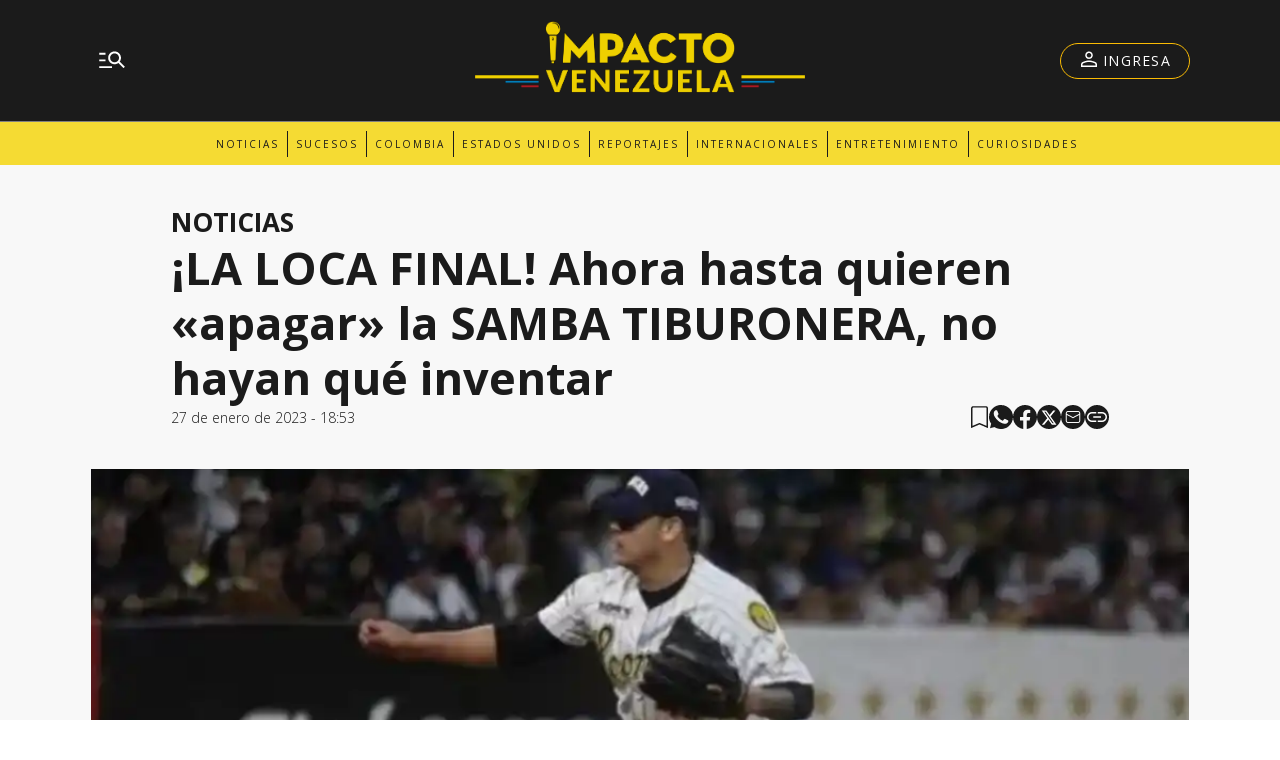

--- FILE ---
content_type: text/html; charset=utf-8
request_url: https://impactove.com/la-loca-final-ahora-hasta-quieren-apagar-la-samba-tiburonera-no-hayan-que-inventar
body_size: 27857
content:
<!DOCTYPE html><html lang="es" data-critters-container><head><meta charset="utf-8"><link rel="apple-touch-icon" href="/favicon/apple-touch-icon.png"><link rel="icon" type="image/png" sizes="32x32" href="/favicon/favicon-32x32.png"><link rel="icon" type="image/png" sizes="16x16" href="/favicon/favicon-16x16.png"><link rel="manifest" href="/manifest.json"><link rel="mask-icon" href="/favicon/safari-pinned-tab.svg" color="#5bbad5"><meta name="msapplication-TileColor" content="#ffffff"><title>¡LA LOCA FINAL! Ahora hasta quieren «apagar» la SAMBA TIBURONERA, no hayan qué inventar – Impacto Venezuela</title><meta name="theme-color" content="#f5db33"><meta http-equiv="Content-Type" content="text/html; charset=utf-8"><meta name="viewport" content="width=device-width, initial-scale=1.0"><meta name="keywords" content="noticias, actualidad, Impactove, información, diario digital, noticias Venezuela, noticias locales, noticias nacionales, periodismo independiente, últimas noticias, información confiable, análisis político, noticias región, noticias sociales, medios digitales, noticias del día, sociedad, cobertura nacional, opinión"><meta name="author" content="Impactove"><meta name="copyright" content="Impactove"><meta name="googlebot" content="index,follow"><meta name="LANGUAGE" content="es"><meta name="DISTRIBUTION" content="Global"><meta name="classification" content="noticias, información, diario, periodismo, actualidad, newspaper, Venezuela"><meta name="GENERATOR" content="impactove.com | Impactove"><meta name="robots" content="max-snippet:-1, max-image-preview:large"><meta name="description" content="Los ánimos se han desbordado y ahora las partes acuden a la LVBP para que imponga un freno a los monstruos que los mismos clubes crearonLos Leones del..."><meta property="og:description" content="Los ánimos se han desbordado y ahora las partes acuden a la LVBP para que imponga un freno a los monstruos que los mismos clubes crearonLos Leones del..."><meta property="fb:pages" content="impactovenezuela"><meta name="facebook-domain-verification" content="hgzivrk2fxdahyfddkibgm0ml73g5e"><meta name="google-site-verification" content="6T1p3jHvmtMnqkcmc7sEQOh-tF3BLvL7KJOCcOplw-4"><meta property="og:country_name" content="Venezuela"><meta property="og:locale" content="es"><meta property="og:site_name" content="Impacto Venezuela | Las últimas noticias sobre Venezuela y el mundo durante las 24 horas del día, los siete días de la semana: sucesos, internacionales, entretenimiento, política y más..."><meta property="og:type" content="article"><meta property="og:title" content="¡LA LOCA FINAL! Ahora hasta quieren «apagar» la SAMBA TIBURONERA, no hayan qué inventar"><meta property="og:url" content="https://impactove.com/la-loca-final-ahora-hasta-quieren-apagar-la-samba-tiburonera-no-hayan-que-inventar"><meta property="og:image" content="https://impactovecdn.eleco.com.ar/media/2023/01/lanzador-leones.jpg"><meta property="og:image:alt" content><meta name="twitter:card" content="summary"><meta name="twitter:site" content="@Impactovenezuela"><meta name="twitter:creator" content="@Impactovenezuela"><meta name="twitter:url" content="https://impactove.com/la-loca-final-ahora-hasta-quieren-apagar-la-samba-tiburonera-no-hayan-que-inventar"><meta name="twitter:title" content="¡LA LOCA FINAL! Ahora hasta quieren «apagar» la SAMBA TIBURONERA, no hayan qué inventar"><meta name="twitter:description" content="Las últimas noticias sobre Venezuela y el mundo durante las 24 horas del día, los siete días de la semana: sucesos, internacionales, entretenimiento, política y más..."><meta name="twitter:image" content="https://impactovecdn.eleco.com.ar/media/2023/01/lanzador-leones.jpg"><script type="application/ld+json">{"@context":"https://schema.org","@type":"BreadcrumbList","itemListElement":[{"@type":"ListItem","position":1,"name":"Impactove","item":"https://impactove.com"},{"@type":"ListItem","position":2,"name":"Noticias","item":"https://impactove.com/category/noticias"},{"@type":"ListItem","position":3,"name":"https://impactove.com/la-loca-final-ahora-hasta-quieren-apagar-la-samba-tiburonera-no-hayan-que-inventar","item":"https://impactove.com/la-loca-final-ahora-hasta-quieren-apagar-la-samba-tiburonera-no-hayan-que-inventar"}]}</script><script type="application/ld+json">{"@context":"https://schema.org","@type":"NewsArticle","url":"https://impactove.com/la-loca-final-ahora-hasta-quieren-apagar-la-samba-tiburonera-no-hayan-que-inventar","name":"¡LA LOCA FINAL! Ahora hasta quieren «apagar» la SAMBA TIBURONERA, no hayan qué inventar","alternateName":"¡LA LOCA FINAL! Ahora hasta quieren «apagar» la SAMBA TIBURONERA, no hayan qué inventar","headline":"¡LA LOCA FINAL! Ahora hasta quieren «apagar» la SAMBA TIBURONERA, no hayan qué inventar","alternativeHeadline":null,"image":[{"@type":"ImageObject","url":"https://impactovecdn.eleco.com.ar/media/2023/01/lanzador-leones.jpg","caption":""}],"articleSection":"Noticias","dateCreated":"2023-01-27T18:53:23.000000Z","datePublished":"2023-01-27T18:53:23.000000Z","dateModified":"2023-01-27T18:56:34.000000Z","keywords":null,"InLanguage":"es-AR","author":{"@type":"Person","name":"Impacto Venezuela","jobTitle":"","url":"https://impactove.com/autor/impacto-venezuela"},"publisher":{"@type":"NewsMediaOrganization","@id":"https://impactove.com","name":"Impacto Venezuela","logo":{"@type":"ImageObject","url":"https://impactovecdn.eleco.com.ar/impactove-static/images/logo.png"}},"description":"Los ánimos se han desbordado y ahora las partes acuden a la LVBP para que imponga un freno a los monstruos que los mismos clubes crearonLos Leones del...","articleBody":"Los ánimos se han desbordado y ahora las partes acuden a la LVBP para que imponga un freno a los monstruos que los mismos clubes crearonLos Leones del Caracas introdujeron en el tercer juego de la Gran Final un reclamo ante la Liga Venezolana de Béisbol Profesional (LVBP) por el «exceso de la samba cuando sus lanzadores estaban en el montículo». Los melenudos se basan en el numeral&nbsp;12.98 de las Condiciones del Campeonato de la LVBP,&nbsp;que habla de la interrupción del juego, señaló el periodista Carlos Valmore Rodríguez este viernes a través de su cuenta en Twitter. Dicho texto reza: «Queda estrictamente prohibido, todo acto, función de animación o distracción que interfiera con el desarrollo del juego (…) En aquellas sedes dónde los aficionados desplieguen estandartes, bandas de música o instrumentos musicales de cualquier tipo o símbolos alusivos a su equipo, se abstendrán de interrumpir mientras el partido se encuentre en proceso». En @leones_cbbc https://twitter.com/leones_cbbc también introdujeron un reclamo ante la Liga porque La Samba sigue tocando cuando los pitchers del Caracas ya están en movimiento. Se basan en el numeral 12.09 de las Condiciones de Campeonato Reporte presentado por @camanbet https://twitter.com/camanbet &mdash; Carlos V. Rodríguez (@CarlosValmore) January 27, 2023 https://twitter.com/CarlosValmore/status/1619006034286350336 La Condición de Campeonato sobre la cual asienta su reclamo Caracas dice: &quot;En aquellas sedes donde los aficionados desplieguen estandartes, bandas de música o instrumentos musicales &#8230; se abstendrán de interrumpir mientras el partido se encuentre en proceso&quot; &mdash; Carlos V. Rodríguez (@CarlosValmore) January 27, 2023 https://twitter.com/CarlosValmore/status/1619007826919321601 Lea también: ¡FAMOSOS Y MALA CONDUCTA! Peloteros venezolanos «mal portados», se agrega Ronald Acuña Jr https://impactove.com/famosos-y-mala-conducta-peloteros-venezolanos-mal-portados-se-agrega-ronald-acuna-jr/ Es que está final se ha vuelto muy loca, con atractivos o episodios de que hablar tanto fuera como dentro del terreno de juego. Recordemos el episodio del pasado 24 de enero, protagonizado por el grandeliga de los Tiburones Ronald Acuña Jr. Desencadenó una polémica rodeada de amenazas, peleas, «perreo» y hasta renuncia de su participación en la final de la pelota venezolana. Su celebración desmedida de un jonrón provocó una reacción del público del mismo calibre. Ronald. Acuña. Jr. Wow. pic.twitter.com/O6jNAFgPwY https://t.co/O6jNAFgPwY &mdash; Daniel Álvarez-Montes (@DanielAlvarezEE) January 25, 2023 https://twitter.com/DanielAlvarezEE/status/1618050684838109185 ","isAccessibleForFree":"True","hasPart":null}</script><link rel="canonical" href="https://impactove.com/la-loca-final-ahora-hasta-quieren-apagar-la-samba-tiburonera-no-hayan-que-inventar"><link rel="preload" as="image" href="https://cdnartic.ar/GnA14zFdjEKOeOhqObecTgiz57U=/1280x0/filters:no_upscale():format(webp):quality(40)/https://impactovecdn.eleco.com.ar/media/2023/01/lanzador-leones.jpg" fetchpriority="high" imagesizes="(max-width: 1149px) 944px, (max-width: 1439px) 1098px, (max-width: 1441px) 1280px, 1442px" imagesrcset="https://cdnartic.ar/cIfq2GVUQzHG5xl83VcLkcIQaas=/384x0/filters:no_upscale():format(webp):quality(40)/https://impactovecdn.eleco.com.ar/media/2023/01/lanzador-leones.jpg 384w,
    https://cdnartic.ar/o13KsuBQ5FS2OfpLRV6q5TqAvmA=/768x0/filters:no_upscale():format(webp):quality(40)/https://impactovecdn.eleco.com.ar/media/2023/01/lanzador-leones.jpg 768w,
    https://cdnartic.ar/GfgZEkkBjZzU_yD80hVLqcEixIU=/1024x0/filters:no_upscale():format(webp):quality(40)/https://impactovecdn.eleco.com.ar/media/2023/01/lanzador-leones.jpg 1024w,
    https://cdnartic.ar/UL-LeYEg5eDvCvx8ZU9Doz4IzSs=/1500x0/filters:no_upscale():format(webp):quality(40)/https://impactovecdn.eleco.com.ar/media/2023/01/lanzador-leones.jpg 1500w"><link rel="preload" as="image" imagesrcset="https://cdnartic.ar/cIfq2GVUQzHG5xl83VcLkcIQaas=/384x0/filters:no_upscale():format(webp):quality(40)/https://impactovecdn.eleco.com.ar/media/2023/01/lanzador-leones.jpg 384w, https://cdnartic.ar/QTvvGRI0Qkak9UxEAZQn-3VFtTc=/400x0/filters:no_upscale():format(webp):quality(40)/https://impactovecdn.eleco.com.ar/media/2023/01/lanzador-leones.jpg 400w, https://cdnartic.ar/o13KsuBQ5FS2OfpLRV6q5TqAvmA=/768x0/filters:no_upscale():format(webp):quality(40)/https://impactovecdn.eleco.com.ar/media/2023/01/lanzador-leones.jpg 768w, https://cdnartic.ar/GfgZEkkBjZzU_yD80hVLqcEixIU=/1024x0/filters:no_upscale():format(webp):quality(40)/https://impactovecdn.eleco.com.ar/media/2023/01/lanzador-leones.jpg 1024w, https://cdnartic.ar/UL-LeYEg5eDvCvx8ZU9Doz4IzSs=/1500x0/filters:no_upscale():format(webp):quality(40)/https://impactovecdn.eleco.com.ar/media/2023/01/lanzador-leones.jpg 1500w" imagesizes="(max-width: 1149px) 944px, (max-width: 1439px) 1098px, (max-width: 1441px) 1280px, 1442px"><meta name="next-head-count" content="45"><link rel="preconnect" href="//www.googletagmanager.com"><link rel="dns-prefetch" href="//www.googletagmanager.com"><link rel="preconnect" href="//cdnartic.ar"><link rel="dns-prefetch" href="//cdnartic.ar"><link rel="preconnect" href="//impactovecdn.eleco.com.ar"><link rel="dns-prefetch" href="//impactovecdn.eleco.com.ar"><link rel="preconnect" href="//fonts.googleapis.com"><link rel="preconnect" href="//fonts.gstatic.com" crossorigin="true"><link rel="dns-prefetch" href="//fonts.googleapis.com/"><style data-critical="fonts">
    @font-face {
      font-family: "Open Sans-fallback";
      size-adjust: 105.44%;
      ascent-override: 103%;
      
      
      src: local("Arial");
    }
  </style><link rel="preload" as="style" href="https://fonts.googleapis.com/css2?family=Open+Sans:wght@300;400;500;600;700&amp;display=swap"><script>
            (function() {
              var link = document.createElement('link');
              link.id = 'google-font-preload';
              link.rel = 'stylesheet';
              link.href = 'https://fonts.googleapis.com/css2?family=Open+Sans:wght@300;400;500;600;700&display=swap';
              link.media = 'print';
              link.onload = function() {
                this.media = 'all';
                this.onload = null;
              };
              document.head.appendChild(link);
            })();
          </script><noscript><link rel="stylesheet" href="https://fonts.googleapis.com/css2?family=Open+Sans:wght@300;400;500;600;700&amp;display=swap"></noscript><script defer src="https://securepubads.g.doubleclick.net/tag/js/gpt.js"></script><script defer> 
                  var googletag = googletag || {};
                  googletag.cmd = googletag.cmd || [];
                  </script><script defer nomodule src="/_next/static/chunks/polyfills-c67a75d1b6f99dc8.js"></script><script defer src="/_next/static/chunks/fec483df-0ae3eab1f01ec172.js"></script><script defer src="/_next/static/chunks/1876-aa147fa519f7643e.js"></script><script defer src="/_next/static/chunks/2868-4b10e1517f52aff1.js"></script><script defer src="/_next/static/chunks/4494-8d3411dbb918eb17.js"></script><script defer src="/_next/static/chunks/7440-2c23b59771e302e2.js"></script><script defer src="/_next/static/chunks/7311.68349119f02efc37.js"></script><script defer src="/_next/static/chunks/5514.c006013ae5594bdc.js"></script><script defer src="/_next/static/chunks/9546-283ac52af5da5690.js"></script><script defer src="/_next/static/chunks/3815.98d1eefef52cd7dd.js"></script><script defer src="/_next/static/chunks/6814.0b68b81de51cf9d3.js"></script><script defer src="/_next/static/chunks/1378.e566431fd5489343.js"></script><script src="/_next/static/chunks/webpack-b6af039c164f4f32.js" defer></script><script src="/_next/static/chunks/framework-f44ba79936f400b5.js" defer></script><script src="/_next/static/chunks/main-b7938fd107e17050.js" defer></script><script src="/_next/static/chunks/pages/_app-54146616aed39856.js" defer></script><script src="/_next/static/chunks/397-7d50bbc64e8d0d9c.js" defer></script><script src="/_next/static/chunks/3996-fe41e942a02b8df5.js" defer></script><script src="/_next/static/chunks/9205-ddeef11ecc46d2cd.js" defer></script><script src="/_next/static/chunks/1121-f63ec338d6b0dcdf.js" defer></script><script src="/_next/static/chunks/192-cb30b86bcd077917.js" defer></script><script src="/_next/static/chunks/5494-a97257cdd79ef460.js" defer></script><script src="/_next/static/chunks/4450-d4538657ee344e0b.js" defer></script><script src="/_next/static/chunks/5564-7cabd6f1bf151099.js" defer></script><script src="/_next/static/chunks/7899-e89eeb8f43d2d93c.js" defer></script><script src="/_next/static/chunks/4890-4df7d7542308415b.js" defer></script><script src="/_next/static/chunks/4650-a5fb68ba70eb46a0.js" defer></script><script src="/_next/static/chunks/pages/%5Bnote%5D-861ce53f0c0361fa.js" defer></script><script src="/_next/static/XHz7-R4_kSAAVRDzZzH-7/_buildManifest.js" defer></script><script src="/_next/static/XHz7-R4_kSAAVRDzZzH-7/_ssgManifest.js" defer></script><style>footer svg.chevron path{fill:#fff}body,html{padding:0;margin:0}html{font-size:16px}body{background-color:#fff;color:#1b1b1b;max-width:100%}*{box-sizing:border-box;font-family:var(--font-primary)}.container{margin:0 auto;display:flex;width:100%;height:100%}.header-float{display:flex;height:64px;top:0;margin:0 auto;align-items:center;padding:0 var(--cuore-space-4x)}@media screen and (min-width:768px){.container,.header-float{max-width:720px}}@media screen and (min-width:992px){.container,.header-float{max-width:944px}}@media screen and (min-width:1150px){.container,.header-float{max-width:1100px}}@media screen and (min-width:1440px){.container,.header-float{max-width:1280px}}@media screen and (min-width:1601px){.container,.header-float{max-width:1440px}}@media only screen and (min-width:992px){.header-float{padding:0 var(--layout-container-padding)}}@media only screen and (min-width:1601px){.header-float div{display:flex}}.d-flex{display:flex}.box-shadow{border-bottom:1px solid #fff}.color-black{color:#1b1b1b!important}.bg-color-primary{background-color:#f5db33;color:#1b1b1b}nav ul{display:flex}ul li{list-style:none;text-decoration:none}blockquote,figure,h1,h2,p,ul{margin:0;padding:0;font-weight:400}figure{position:relative}a{text-decoration:none}a:-moz-any-link{color:inherit}a:any-link{color:inherit}.color-light-blue{color:var(--info)}.f-dir-col{flex-direction:column}.jc-f-start{justify-content:flex-start}.jc-spc-btw{justify-content:space-between}.alg-items-cntr{align-items:center}.mg-left-4{margin-left:var(--cuore-space)}.mg-top-16{margin-top:var(--cuore-space-4x)}.box-shadow{border-bottom:1px solid var(--white);box-shadow:0 2px 2px rgba(0,0,0,.25)}.mg-bottom-40{margin-bottom:var(--cuore-space-md)}@media only screen and (min-width:768px){:root{--layout-container-padding:var(--cuore-space-8x)}}.header-float-container.hidden{transition:top .7s ease;top:-200px}.header-float-container{position:fixed;top:0;width:100%;left:0;z-index:10;transition:all .5s ease;display:inline;display:initial;background-color:#fff}:root{--primary:#f5db33;--primaryHover:#eed532;--secondary:#e6ce30;--success:#98bf17;--warning:#fbbc04;--danger:#b9000b;--info:#1b1b1b;--white:#fff;--light:#565656;--grey:#6f6f6f;--dark:#272727;--black:#1b1b1b;--bronce:#d7bc8b;--vibrant:#e6ce30;--light-primary:#244157;--black-menu:#1b1b1b;--black-light-title:#232323;--back-input:#ebebeb;--border-input:#dfdfdf;--primary-grey:#dfdfdf;--light-grey:#e9e9e9;--box-grey:#a2a2a2;--medium-grey:#838383;--grey-account:#c3c3c3;--placeholder-grey:#bebebe;--dark-grey:#565656;--light-black:#282828;--font-primary:"Open Sans","Open Sans-fallback";--font-secondary:"DM Serif Text","DM Serif Display-fallback";--background:#fff;--layout-container-padding:0.5rem;--layout-container-margin:0.5rem;--cuore-space:0.25rem;--cuore-space-2x:0.5rem;--cuore-space-4x:1rem;--cuore-space-8x:2rem;--cuore-space-16x:4rem;--cuore-space-24x:6rem;--cuore-space-32x:8rem;--cuore-space-48x:12rem;--cuore-space-64x:16rem;--cuore-space-sm:2rem;--cuore-space-md:2.5rem;--cuore-space-lg:3rem;--cuore-space-gap:1.5rem;--cuore-space-gap-half:0.75rem}.Logo_LinkLogo__4vn4V .Logo_figure__7_YKa{height:auto;width:auto;display:flex;align-items:center;justify-content:center}.Logo_LinkLogo__4vn4V .Logo_figure__7_YKa img{width:100%;height:100%;-o-object-fit:contain;object-fit:contain;max-width:288px;max-height:65.6px}@media(min-width:1150px){.Logo_LinkLogo__4vn4V .Logo_figure__7_YKa img{max-width:360px;max-height:82px}}.LinkSocial_Icon__dy1k2 svg{width:24px;height:24px}footer .Legals_copyright__Yts92{justify-content:space-between;align-items:center}@media(min-width:1150px){footer .Legals_copyright__Yts92>:first-child{align-items:flex-start}}.Legals_copyright__Yts92{font-size:12px;line-height:16px;border-top:1px solid var(--grey);width:100%;max-width:1052px;padding-top:13px;display:flex;flex-direction:column;align-items:center}.Legals_copyright__Yts92,.Legals_copyright__Yts92>div{gap:12px}.Legals_copyright__Yts92 .Legals_artic__2KnHA{display:flex;flex-direction:column;width:90px;text-align:center}@media(min-width:1150px){.Legals_copyright__Yts92{flex-direction:row;gap:52px;justify-content:space-between}}@media(min-width:1440px){.Legals_copyright__Yts92{gap:120px;justify-content:space-between}}@media(min-width:992px){.MainFooter_NavList__2DH4I{flex-wrap:wrap}}.MainFooter_socialMedia___qXzL a div svg{width:22px;height:22px}.MainFooter_footerContainer__WnB61{display:flex;flex-direction:column;gap:32px;padding:24px 20px;max-width:529px;margin:0 auto}@media(min-width:992px){.MainFooter_footerContainer__WnB61{max-width:943px}}@media(min-width:1150px){.MainFooter_footerContainer__WnB61{max-width:1100px}}@media(min-width:1440px){.MainFooter_footerContainer__WnB61{max-width:1280px}}@media(min-width:1601px){.MainFooter_footerContainer__WnB61{max-width:1440px}}.MainFooter_topContainer__PHU7J{position:relative;max-width:1052px}.MainFooter_topContainer__PHU7J,.MainFooter_topContainer__PHU7J .MainFooter_topMediaContainer__8B4GQ{display:flex;flex-direction:column;align-items:center}@media(min-width:768px){.MainFooter_topContainer__PHU7J .MainFooter_topMediaContainer__8B4GQ{flex-direction:row;width:100%;justify-content:space-between}}@media(min-width:992px){.MainFooter_topContainer__PHU7J .MainFooter_topMediaContainer__8B4GQ{position:absolute;width:inherit;justify-content:inherit}}.MainFooter_logoContainer__cknHV{width:100%;display:flex;justify-content:center}.MainFooter_socialMedia___qXzL{margin:28px 0 24px;display:flex;flex-direction:row-reverse;gap:18px}.MainFooter_mainContainer__cFIpe{width:100%;max-width:1052px;display:flex;flex-direction:column-reverse;align-items:flex-start}.MainFooter_mainContainer__cFIpe .MainFooter_sections__Y__db.MainFooter_open__kXjby svg{transition:all .2s ease-in-out;rotate:0deg}.MainFooter_mainContainer__cFIpe .MainFooter_sections__Y__db div{cursor:pointer;width:-moz-max-content;width:max-content}.MainFooter_mainContainer__cFIpe .MainFooter_sections__Y__db{display:flex;flex-direction:column;gap:30px;box-sizing:border-box;padding:20px 8px}@media(min-width:992px){.MainFooter_mainContainer__cFIpe .MainFooter_sections__Y__db{padding:0}}.MainFooter_mainContainer__cFIpe .MainFooter_sections__Y__db{width:100%;border-top:1px solid var(--grey)}.MainFooter_mainContainer__cFIpe .MainFooter_sections__Y__db span{display:flex;align-items:center;line-height:22px;font-size:15px;letter-spacing:1px;text-transform:uppercase;text-align:left}.MainFooter_mainContainer__cFIpe .MainFooter_sections__Y__db nav{display:flex;flex-direction:column;gap:14px}.MainFooter_mainContainer__cFIpe .MainFooter_sections__Y__db nav.MainFooter_hidden__EpWWM{display:none}.MainFooter_mainContainer__cFIpe .MainFooter_sections__Y__db ul{display:flex;flex-direction:column;gap:14px}.MainFooter_mainContainer__cFIpe .MainFooter_sections__Y__db ul .MainFooter_item__xao6F{width:-moz-max-content;width:max-content}.MainFooter_mainContainer__cFIpe .MainFooter_sections__Y__db ul .MainFooter_item__xao6F span{font-size:14px;line-height:19px;text-transform:capitalize;transition:all .2s ease-in-out}.MainFooter_mainContainer__cFIpe .MainFooter_sections__Y__db ul .MainFooter_item__xao6F span.MainFooter_sidebarItem__LWo14{color:var(--grey)}.MainFooter_mainContainer__cFIpe .MainFooter_sections__Y__db ul .MainFooter_item__xao6F span:hover{color:var(--primaryHover)}.MainFooter_mainContainer__cFIpe .MainFooter_NavListContainer__QcWQl{width:100%;border-top:1px solid var(--grey)}.MainFooter_mainContainer__cFIpe .MainFooter_NavListContainer__QcWQl .MainFooter_NavList__2DH4I{width:100%;display:flex;flex-direction:column;align-items:flex-start;gap:24px;padding:24px 0 0}.MainFooter_mainContainer__cFIpe .MainFooter_NavListContainer__QcWQl .MainFooter_NavList__2DH4I li a{display:flex;align-items:center;gap:16px}@media(min-width:992px){.MainFooter_mainContainer__cFIpe .MainFooter_NavListContainer__QcWQl .MainFooter_NavList__2DH4I li a{display:inherit}}.MainFooter_mainContainer__cFIpe .MainFooter_NavListContainer__QcWQl .MainFooter_NavList__2DH4I li a:hover span{color:var(--primaryHover)}.MainFooter_mainContainer__cFIpe .MainFooter_NavListContainer__QcWQl .MainFooter_NavList__2DH4I li a span{line-height:22px;font-size:15px;letter-spacing:1px;text-transform:uppercase;text-align:left;color:var(--black);transition:all .2s ease-in}@media(min-width:992px){.MainFooter_footerContainer__WnB61{padding:24px}.MainFooter_footerContainer__WnB61 .MainFooter_topContainer__PHU7J{width:100%;flex-direction:row;gap:205px;justify-content:space-between}.MainFooter_footerContainer__WnB61 .MainFooter_topContainer__PHU7J .MainFooter_socialMedia___qXzL{order:0;align-self:center;margin:0}.MainFooter_footerContainer__WnB61 .MainFooter_topContainer__PHU7J .MainFooter_logoContainer__cknHV{order:1;align-self:center}.MainFooter_footerContainer__WnB61 .MainFooter_mainContainer__cFIpe .MainFooter_sections__Y__db{display:flex;min-height:62px}.MainFooter_footerContainer__WnB61 .MainFooter_mainContainer__cFIpe .MainFooter_sections__Y__db div{display:flex;justify-content:normal}.MainFooter_footerContainer__WnB61 .MainFooter_mainContainer__cFIpe .MainFooter_sections__Y__db nav.MainFooter_hidden__EpWWM{display:inherit}.MainFooter_footerContainer__WnB61 .MainFooter_mainContainer__cFIpe .MainFooter_NavListContainer__QcWQl{display:flex;justify-content:center}.MainFooter_footerContainer__WnB61 .MainFooter_mainContainer__cFIpe .MainFooter_NavListContainer__QcWQl .MainFooter_NavList__2DH4I{max-height:240px;flex-wrap:wrap;align-content:space-between}.MainFooter_mainContainer__cFIpe .MainFooter_NavListContainer__QcWQl .MainFooter_NavList__2DH4I li a span,.MainFooter_mainContainer__cFIpe .MainFooter_sections__Y__db ul li a span{letter-spacing:0}.MainFooter_footerContainer__WnB61{gap:32px;padding:45px 32px;display:flex;align-items:center}}@media(min-width:992px)and (min-width:992px){.MainFooter_footerContainer__WnB61{gap:53px}}@media(min-width:992px){.MainFooter_footerContainer__WnB61 .MainFooter_topContainer__PHU7J{max-width:940px;flex-direction:row;gap:205px;justify-content:space-between}}@media(min-width:992px)and (min-width:1150px){.MainFooter_footerContainer__WnB61 .MainFooter_topContainer__PHU7J{max-width:950px}}@media(min-width:992px){.MainFooter_footerContainer__WnB61 .MainFooter_topContainer__PHU7J .MainFooter_socialMedia___qXzL{order:0}.MainFooter_footerContainer__WnB61 .MainFooter_topContainer__PHU7J .MainFooter_logoContainer__cknHV{order:1}.MainFooter_footerContainer__WnB61 .MainFooter_mainContainer__cFIpe{max-width:928px;display:grid;grid-template-columns:25% 75%;grid-gap:34px;gap:34px}}@media(min-width:992px)and (min-width:1150px){.MainFooter_footerContainer__WnB61 .MainFooter_mainContainer__cFIpe{max-width:957px}}@media(min-width:992px){.MainFooter_footerContainer__WnB61 .MainFooter_mainContainer__cFIpe .MainFooter_NavListContainer__QcWQl{display:flex;flex-direction:column;gap:10px;border-top:none}.MainFooter_footerContainer__WnB61 .MainFooter_mainContainer__cFIpe .MainFooter_NavListContainer__QcWQl span{line-height:22px;font-size:15px;letter-spacing:1px;text-transform:uppercase;text-align:left;text-align:initial;cursor:default}.MainFooter_footerContainer__WnB61 .MainFooter_mainContainer__cFIpe .MainFooter_NavListContainer__QcWQl .MainFooter_NavList__2DH4I{padding:0;gap:8px;flex-direction:column;width:100%;max-width:530px}.MainFooter_footerContainer__WnB61 .MainFooter_mainContainer__cFIpe .MainFooter_NavListContainer__QcWQl .MainFooter_NavList__2DH4I li a span{cursor:pointer;text-transform:capitalize}.MainFooter_footerContainer__WnB61 .MainFooter_mainContainer__cFIpe .MainFooter_sections__Y__db{gap:10px;border-top:none}.MainFooter_footerContainer__WnB61 .MainFooter_mainContainer__cFIpe .MainFooter_sections__Y__db div span{cursor:default}.MainFooter_footerContainer__WnB61 .MainFooter_mainContainer__cFIpe .MainFooter_sections__Y__db div span svg{display:none}.MainFooter_footerContainer__WnB61 .MainFooter_mainContainer__cFIpe .MainFooter_sections__Y__db .MainFooter_categories__MUpAe{display:grid;grid-template-columns:repeat(3,1fr);grid-auto-flow:column}.MainFooter_footerContainer__WnB61 .MainFooter_mainContainer__cFIpe .MainFooter_sections__Y__db .MainFooter_categories__MUpAe .MainFooter_item__xao6F.MainFooter_firstColumn__TEypm{grid-column-start:1}.MainFooter_footerContainer__WnB61 .MainFooter_mainContainer__cFIpe .MainFooter_sections__Y__db .MainFooter_categories__MUpAe .MainFooter_item__xao6F.MainFooter_secondColumn__ImBQ5{grid-column-start:2}.MainFooter_footerContainer__WnB61 .MainFooter_mainContainer__cFIpe .MainFooter_sections__Y__db .MainFooter_categories__MUpAe .MainFooter_item__xao6F.MainFooter_thirdColumn__4vM00{grid-column-start:3}}.MainFooter_legalsContainer__5a7ch{max-width:928px}@media(min-width:1150px){.MainFooter_legalsContainer__5a7ch{max-width:957px}}.MainFooter_footerContainer__WnB61.MainFooter_dark__XyEdw{background:var(--black);width:100%;margin:0;max-width:none}.MainFooter_footerContainer__WnB61.MainFooter_dark__XyEdw a,.MainFooter_footerContainer__WnB61.MainFooter_dark__XyEdw span{color:var(--white)!important}.MainFooter_footerContainer__WnB61.MainFooter_dark__XyEdw .MainFooter_socialMedia___qXzL *{fill:var(--white)}.MainFooter_footerContainer__WnB61.MainFooter_dark__XyEdw .MainFooter_logoContainer__cknHV.MainFooter_invert__PQ_X_ figure img,.MainFooter_footerContainer__WnB61.MainFooter_dark__XyEdw .articLog{filter:brightness(0) invert(1)}.TopHeader_hiddenItem__96_j8{max-width:100%;max-height:26px;overflow:hidden;flex-wrap:wrap}.TopHeader_hiddenItem__96_j8 li.TopHeader_TopListLi__LdL5y:not(:first-of-type){border-left:1px solid var(--black)!important}@media(min-width:992px){.TopHeader_TopHeaderContainer__agr9P .TopHeader_TopHeader__jiaqF .TopHeader_ListRight__S1LY2{justify-content:center!important}}.TopHeader_TopHeaderContainer__agr9P{display:none;width:100%;padding:0 var(--cuore-space-4x)}@media(min-width:992px){.TopHeader_TopHeaderContainer__agr9P{display:block}}@media(min-width:1150px){.TopHeader_TopHeaderContainer__agr9P{padding:0 22px 0 36px}}.TopHeader_TopHeaderContainer__agr9P .TopHeader_TopHeader__jiaqF{display:flex;margin:0 auto;height:43px;position:relative}.TopHeader_TopHeaderContainer__agr9P .TopHeader_TopHeader__jiaqF .TopHeader_ListRight__S1LY2{display:flex;align-items:center;font-weight:400;font-size:12px;line-height:12px;letter-spacing:2px;text-transform:uppercase;flex-grow:5;justify-content:flex-end}@media(min-width:1601px){.TopHeader_TopHeaderContainer__agr9P .TopHeader_TopHeader__jiaqF .TopHeader_ListRight__S1LY2{flex-grow:4;justify-content:flex-end}}@media screen and (max-width:1200px){.TopHeader_TopHeaderContainer__agr9P .TopHeader_TopHeader__jiaqF .TopHeader_ListRight__S1LY2 .TopHeader_hiddenItem__96_j8 li:first-child{display:none}}.TopHeader_TopHeaderContainer__agr9P .TopHeader_TopHeader__jiaqF .TopHeader_ListRight__S1LY2 li.TopHeader_TopListLi__LdL5y{padding:0 8px;box-sizing:border-box}.TopHeader_TopHeaderContainer__agr9P .TopHeader_TopHeader__jiaqF .TopHeader_ListRight__S1LY2 li.TopHeader_TopListLi__LdL5y a{display:inline-block;white-space:nowrap;font-weight:400;font-size:10px;line-height:26px;letter-spacing:2px;text-transform:uppercase}.TopHeader_TopHeaderContainer__agr9P .TopHeader_TopHeader__jiaqF .TopHeader_ListRight__S1LY2 li.TopHeader_TopListLi__LdL5y:not(:first-of-type){border-left:1px solid #818181}.MenuBtn_MenuBtn__ouJC3{background:none;border:none}.MenuBtn_MenuBtn__ouJC3:hover{cursor:pointer}.MenuBtn_MenuBtn__ouJC3 svg{width:32px;height:32px}.BtnOutline_BtnOutline__JLY6h{display:flex;flex-direction:row;align-items:center;padding:8px 16px;gap:10px;width:-moz-fit-content;width:fit-content;height:36px;min-width:130px;background:#fff;cursor:pointer;border:1px solid #fbbc04;border-radius:500px}.UserLogged_UserLogged__432Iq button{background-color:var(--black)!important}.UserLogged_UserLogged__432Iq button svg{filter:invert(1)}.UserLogged_UserLogged__432Iq button .UserLogged_text__vEyxT{color:var(--white)!important}.UserLogged_UserLogged__432Iq{position:relative}.UserLogged_UserLogged__432Iq div{max-height:44px}.UserLogged_UserLogged__432Iq .UserLogged_text__vEyxT{font-family:var(--font-primary);font-weight:400;font-size:14px;line-height:22px;letter-spacing:1.25px;color:var(--black);text-align:center;width:100%;text-transform:uppercase}.UserLogged_UserLogged__432Iq .UserLogged_SignInMobile__BZsMV{display:flex;background:none;border:none}.UserLogged_UserLogged__432Iq .UserLogged_SignInMobile__BZsMV:hover{cursor:pointer}.UserLogged_UserLogged__432Iq .UserLogged_SignInMobile__BZsMV svg{width:32px;height:32px}.UserLogged_UserLogged__432Iq .UserLogged_SignInDesktop__BPoBg{display:none}@media(min-width:992px){.UserLogged_UserLogged__432Iq .UserLogged_SignInMobile__BZsMV{display:none}.UserLogged_UserLogged__432Iq .UserLogged_SignInDesktop__BPoBg{display:flex;align-items:center}}.MainHeader_MainHeaderContainer__JMmaK img{max-height:50px!important}@media only screen and (min-width:990px){.MainHeader_MainHeaderContainer__JMmaK img{max-height:50px!important;max-width:300px!important}}@media only screen and (min-width:1150px){.MainHeader_MainHeaderContainer__JMmaK img{max-height:80px!important;max-width:380px!important}}.MainHeader_MainHeaderContainer__JMmaK{background-color:var(--black)}.MainHeader_MainHeaderContainer__JMmaK .MainHeader_MenuSection__8bRs9 button svg{filter:invert(1)}.MainHeader_MainHeaderContainer__JMmaK{display:flex;width:100%;height:62px;padding:16px;border-bottom:1px solid #818181;align-items:center;justify-content:center}@media(min-width:1150px){.MainHeader_MainHeaderContainer__JMmaK{height:122px;padding:0 30px}}.MainHeader_MainHeaderContainer__JMmaK .MainHeader_MainHeader___IJNa{width:100%;height:auto;box-sizing:border-box;position:relative;display:flex;justify-content:space-between;align-items:center;margin:0 auto}@media(min-width:768px){.MainHeader_MainHeaderContainer__JMmaK .MainHeader_MainHeader___IJNa .MainHeader_LogoMain__SPm8z,.MainHeader_MainHeaderContainer__JMmaK .MainHeader_MainHeader___IJNa .MainHeader_MenuSection__8bRs9,.MainHeader_MainHeaderContainer__JMmaK .MainHeader_MainHeader___IJNa .MainHeader_SectionLog__yA8r6{display:flex;flex-basis:32%}.MainHeader_MainHeaderContainer__JMmaK .MainHeader_MainHeader___IJNa .MainHeader_MenuSection__8bRs9{justify-content:flex-start}.MainHeader_MainHeaderContainer__JMmaK .MainHeader_MainHeader___IJNa .MainHeader_LogoMain__SPm8z{justify-content:center}.MainHeader_MainHeaderContainer__JMmaK .MainHeader_MainHeader___IJNa .MainHeader_SectionLog__yA8r6{justify-content:flex-end}}.MainHeader_MainHeaderContainer__JMmaK .MainHeader_MainHeader___IJNa .MainHeader_MenuSection__8bRs9{display:flex}@media(min-width:400px){.MainHeader_MainHeaderContainer__JMmaK .MainHeader_MainHeader___IJNa .MainHeader_MenuSection__8bRs9{max-width:529px;flex-grow:4;gap:16px}}.MainHeader_MainHeaderContainer__JMmaK .MainHeader_MainHeader___IJNa .MainHeader_MenuSection__8bRs9 nav{display:flex;align-items:center}.MainHeader_MainHeaderContainer__JMmaK .MainHeader_MainHeader___IJNa .MainHeader_ListLeft__9utem{display:none}@media(min-width:1150px){.MainHeader_MainHeaderContainer__JMmaK .MainHeader_MainHeader___IJNa .MainHeader_ListLeft__9utem{display:flex;color:var(--black);font-weight:400;font-size:12px;line-height:26px;width:-moz-fit-content;width:fit-content;text-transform:uppercase}}.MainHeader_MainHeaderContainer__JMmaK .MainHeader_MainHeader___IJNa .MainHeader_ListLeft__9utem{width:100%;flex-wrap:wrap;height:26px;overflow:hidden}.MainHeader_MainHeaderContainer__JMmaK .MainHeader_MainHeader___IJNa .MainHeader_LogoMain__SPm8z{display:flex;flex-grow:6;align-items:center;margin:0;justify-content:center}@media(min-width:1150px){.MainHeader_MainHeaderContainer__JMmaK .MainHeader_MainHeader___IJNa .MainHeader_LogoMain__SPm8z{justify-content:center}}.MainHeader_MainHeaderContainer__JMmaK .MainHeader_MainHeader___IJNa .MainHeader_SectionLog__yA8r6{display:flex;flex-grow:2}@media(min-width:400px){.MainHeader_MainHeaderContainer__JMmaK .MainHeader_MainHeader___IJNa .MainHeader_SectionLog__yA8r6{flex-grow:4}}.MainHeader_MainHeaderContainer__JMmaK .MainHeader_MainHeader___IJNa .MainHeader_SectionLog__yA8r6{gap:16px;justify-content:flex-end;align-items:center}.MainHeader_MainHeaderContainer__JMmaK .MainHeader_MainHeader___IJNa .MainHeader_SectionLog__yA8r6 .MainHeader_SectionLogSubs__QZ6v8{display:none}@media(min-width:768px){.MainHeader_MainHeaderContainer__JMmaK .MainHeader_MainHeader___IJNa .MainHeader_SectionLog__yA8r6 .MainHeader_SectionLogSubs__QZ6v8{display:block}}.SocialMedia_icon__BVx7w{display:flex;align-items:center;justify-content:flex-start;gap:12px}.SocialMedia_icon__BVx7w i{display:flex;justify-content:center;align-items:center}.SocialMedia_flexColumn__pvNTZ{flex-direction:column}.SocialMedia_stickyContainer__QAf_j{position:sticky;top:120px}.SocialMedia_stickySocial__4_DZ1{z-index:1;display:none}@media(min-width:992px){.SocialMedia_stickySocial__4_DZ1{display:block}}.SocialMedia_linkUrl__YuNr5{padding:0;background:none;position:relative;display:flex;align-items:center;border:none;cursor:pointer;border-radius:50%;background:#f5db33}.SocialMedia_linkUrl__YuNr5.SocialMedia_black__qXBgc{background:#1b1b1b}.SocialMedia_buttonSave__rg4zl{cursor:pointer;border:none;background-color:transparent;padding:0;position:relative;height:-moz-max-content;height:max-content}.StickyHeaderNote_progressBar__H9zcX{height:6px;background-color:#152633;z-index:10;position:absolute;top:64px}.Header_headerContainer__UDZYQ{display:flex;flex-direction:column-reverse}.Header_headerContainer__UDZYQ{width:100%}.Layout_main__A9dYo{position:relative;width:100%;height:100%;background:#f8f8f8}.SectionAdvertising_advertisement__8FKgl{position:relative;background:repeating-linear-gradient(45deg,#fff,#fff,#fff,#fff 4px,#dbdbdb 6px);box-sizing:border-box;overflow:hidden}.SectionAdvertising_text__TuvWQ{top:2px;left:2px;font-size:8px;margin:0;box-sizing:border-box;position:absolute;color:#c2c2c2;width:0;height:0;align-self:flex-start}section.SectionAdvertising_advertisement__8FKgl{width:100%;display:flex;justify-content:center;align-items:center;margin-right:auto;margin-left:auto}section.SectionAdvertising_advertisement__8FKgl.SectionAdvertising_box-600__I34k0{height:600px}section.SectionAdvertising_advertisement__8FKgl.SectionAdvertising_large-h280__wT7pk{height:280px}@media only screen and (min-width:1000px){.SectionAdvertising_advertisement__8FKgl{width:100%;height:auto;display:flex;justify-content:center;align-items:center}}.NoteCoverImage_noteImageContainer__DRO0o{display:inline-block;margin:0 auto;flex-direction:column;align-items:center;width:100%;height:auto;max-width:944px}@media(min-width:1150px){.NoteCoverImage_noteImageContainer__DRO0o{max-width:1098px}}@media(min-width:1440px){.NoteCoverImage_noteImageContainer__DRO0o{max-width:1280px}}@media(min-width:1601px){.NoteCoverImage_noteImageContainer__DRO0o{max-width:1442px}}.NoteCoverImage_noteImageContainer__DRO0o figure{position:relative;width:100%;height:360px;margin:0 auto}@media(min-width:768px){.NoteCoverImage_noteImageContainer__DRO0o figure{height:540px}}@media(min-width:992px){.NoteCoverImage_noteImageContainer__DRO0o figure{height:600px}}@media(min-width:1150px){.NoteCoverImage_noteImageContainer__DRO0o figure{height:720px}}.NoteCoverImage_noteImageContainer__DRO0o figure img{-o-object-fit:cover;object-fit:cover;position:relative!important;width:100%!important;height:100%!important}.NoteHeader_mainContainer__CiMpG .NoteHeader_topContent__B4_4L .NoteHeader_categoryContainer__7zFqZ .NoteHeader_category__1H4Hl{color:var(--black)}.NoteHeader_mainContainer__CiMpG{cursor:default;margin:0 auto;padding:30px 16px 24px;box-sizing:border-box;display:flex;flex-direction:column;gap:12px;max-width:871px}@media(min-width:992px){.NoteHeader_mainContainer__CiMpG{padding:40px 0;gap:24px}}@media(min-width:1150px){.NoteHeader_mainContainer__CiMpG{padding:40px 0;align-self:center;max-width:938px}}@media(min-width:1440px){.NoteHeader_mainContainer__CiMpG{max-width:1088px}}@media(min-width:1601px){.NoteHeader_mainContainer__CiMpG{max-width:1180px}}.NoteHeader_mainContainer__CiMpG{width:100%}.NoteHeader_mainContainer__CiMpG .NoteHeader_topContent__B4_4L{display:flex;flex-direction:column;gap:30px}@media(min-width:992px){.NoteHeader_mainContainer__CiMpG .NoteHeader_topContent__B4_4L{gap:12px}}.NoteHeader_mainContainer__CiMpG .NoteHeader_categoryContainer__7zFqZ{display:flex}.NoteHeader_mainContainer__CiMpG .NoteHeader_categoryContainer__7zFqZ .NoteHeader_category__1H4Hl{cursor:pointer;font-weight:700;font-size:20px;line-height:25px;color:var(--primary);text-transform:uppercase}@media(min-width:992px){.NoteHeader_mainContainer__CiMpG .NoteHeader_categoryContainer__7zFqZ .NoteHeader_category__1H4Hl{font-size:26px;line-height:35px}}.NoteHeader_mainContainer__CiMpG .NoteHeader_mainTitle__SziGl{font-weight:700;font-size:26px;line-height:30px}@media(min-width:992px){.NoteHeader_mainContainer__CiMpG .NoteHeader_mainTitle__SziGl{font-weight:800;font-size:40px;line-height:45px}}@media(min-width:1150px){.NoteHeader_mainContainer__CiMpG .NoteHeader_mainTitle__SziGl{font-size:45px;line-height:55px}}.NoteHeader_mainContainer__CiMpG .NoteHeader_bottomContent__E51dc{display:flex;flex-direction:column;gap:8px}.NoteHeader_mainContainer__CiMpG .NoteHeader_bottomContent__E51dc .NoteHeader_date__4aby9{font-weight:300;font-size:14px;line-height:19px}@media(min-width:992px){.NoteHeader_mainContainer__CiMpG .NoteHeader_bottomContent__E51dc{flex-direction:row;gap:0;justify-content:space-between;align-items:center}.NoteHeader_mainContainer__CiMpG .NoteHeader_bottomContent__E51dc .NoteHeader_socialMedia__rVOqT{order:1}}.Hr_Hr__ALLyf{width:100%;height:1px;background:var(--vibrant);position:relative}.Hr_Hr__ALLyf:after{position:absolute;content:"";height:5px;width:34px;background:var(--vibrant);top:-2.5px}.NoteBody_mainContainer__qlVmY,.NoteBody_mainFooterContainer__hB24u,.NoteBody_maxWidthContainer__4NRnl{width:100%;display:flex;flex-direction:column;align-self:center;gap:60px}.NoteBody_mainFooterContainer__hB24u{margin-top:24px;padding:0 16px;scroll-behavior:smooth}@media(min-width:400px){.NoteBody_mainFooterContainer__hB24u{padding:0}}.NoteBody_mainContainer__qlVmY{align-items:center;padding:30px 24px}@media(min-width:768px){.NoteBody_mainContainer__qlVmY{padding:60px 24px}}@media(min-width:992px){.NoteBody_mainContainer__qlVmY{padding:60px 0}}.NoteBody_noteText__jZ5P_ a{color:#0250c9;font-style:italic;overflow-wrap:break-word}.NoteBody_noteContainer__DI5Dt{max-width:871px}@media(min-width:1150px){.NoteBody_noteContainer__DI5Dt{max-width:1019px}}@media(min-width:1440px){.NoteBody_noteContainer__DI5Dt{max-width:1170px}}@media(min-width:1601px){.NoteBody_noteContainer__DI5Dt{max-width:1242px}}.NoteBody_noteContainer__DI5Dt blockquote{margin-left:24px;overflow:hidden;padding:.2rem .3rem;font-style:italic;border-left:5px solid #ccc}@media(min-width:400px){.NoteBody_noteContainer__DI5Dt blockquote{padding:.2rem 1rem;margin-left:0}}.NoteBody_noteContainer__DI5Dt figure,.NoteBody_noteContainer__DI5Dt h2,.NoteBody_noteContainer__DI5Dt p,.NoteBody_noteContainer__DI5Dt ul{padding:0 16px}.NoteBody_noteContainer__DI5Dt ul li{margin:0 16px}.NoteBody_noteContainer__DI5Dt li{list-style:inherit}@media(min-width:400px){.NoteBody_noteContainer__DI5Dt{padding:0 24px}.NoteBody_noteContainer__DI5Dt figure,.NoteBody_noteContainer__DI5Dt h2,.NoteBody_noteContainer__DI5Dt p,.NoteBody_noteContainer__DI5Dt ul{padding:inherit}}@media(min-width:992px){.NoteBody_noteContainer__DI5Dt{padding:0}}.NoteBody_noteContainer__DI5Dt{gap:24px}@media(min-width:1601px){.NoteBody_noteContainer__DI5Dt{gap:67px}}.NoteBody_noteContainer__DI5Dt{display:flex;flex-direction:column}@media(min-width:992px){.NoteBody_noteContainer__DI5Dt{flex-direction:row}}.NoteBody_noteContainer__DI5Dt .NoteBody_socialMediaSidebar__9q_OS{display:none}@media(min-width:992px){.NoteBody_noteContainer__DI5Dt .NoteBody_socialMediaSidebar__9q_OS{display:inherit}}.NoteBody_noteContainer__DI5Dt .NoteBody_socialMediaSidebar__9q_OS>*{height:100%}.NoteBody_noteContainer__DI5Dt .NoteBody_noteText__jZ5P_{color:var(--black);font-size:18px;line-height:1.4;font-weight:400;letter-spacing:normal;display:flex;flex-direction:column;gap:12px}.NoteBody_noteContainer__DI5Dt .NoteBody_noteText__jZ5P_ img{max-width:100%;height:auto}.NoteBody_noteContainer__DI5Dt .NoteBody_noteText__jZ5P_{margin:0 auto;width:100%}@media(min-width:992px){.NoteBody_noteContainer__DI5Dt .NoteBody_noteText__jZ5P_{width:506px;max-width:inherit;margin:auto}}@media(min-width:1150px){.NoteBody_noteContainer__DI5Dt .NoteBody_noteText__jZ5P_{width:614px}}@media(min-width:1440px){.NoteBody_noteContainer__DI5Dt .NoteBody_noteText__jZ5P_{width:700px}}@media(min-width:1601px){.NoteBody_noteContainer__DI5Dt .NoteBody_noteText__jZ5P_{width:706px}}.NoteBody_noteContainer__DI5Dt .NoteBody_stickyAdContainer__B069K{display:flex;justify-content:center}@media(min-width:992px){.NoteBody_noteContainer__DI5Dt .NoteBody_stickyAdContainer__B069K{display:inherit;flex-direction:column;justify-content:flex-start;gap:60px}}.NoteBody_noteContainer__DI5Dt .NoteBody_stickyAdContainer__B069K .NoteBody_adPlaceholder__HDVaX{display:none;height:600px;width:300px;margin:0 auto}@media(min-width:992px){.NoteBody_noteContainer__DI5Dt .NoteBody_stickyAdContainer__B069K .NoteBody_adPlaceholder__HDVaX{display:inherit}}.NoteBody_tagsContainer__IRHew{margin-top:48px;width:100%;display:flex;flex-direction:column;gap:12px}.NoteBody_tagsContainer__IRHew>span{color:var(--black-light-title);font-size:15px;line-height:1.4;font-weight:700;letter-spacing:normal}.NoteBody_tagsContainer__IRHew .NoteBody_tagList__joNqI{padding:0;display:flex;gap:8px;flex-wrap:wrap}.NoteBody_tagsContainer__IRHew .NoteBody_tagList__joNqI li{margin:0;list-style-type:none}.NoteBody_mainContainer__qlVmY,.NoteBody_wrapper__clqh4{width:100%;margin:0 auto;max-width:944px}@media(min-width:1150px){.NoteBody_mainContainer__qlVmY,.NoteBody_wrapper__clqh4{max-width:1098px}}@media(min-width:1440px){.NoteBody_mainContainer__qlVmY,.NoteBody_wrapper__clqh4{max-width:1280px}}@media(min-width:1601px){.NoteBody_mainContainer__qlVmY,.NoteBody_wrapper__clqh4{max-width:1442px}}.note_NoteContent__XG7Sw.noselect{-webkit-touch-callout:none;-webkit-user-select:none;-moz-user-select:none;-ms-user-select:none;user-select:none}.Tag_Tag__jfG2Z{height:-moz-fit-content;height:fit-content}.Tag_Tag__jfG2Z .Tag_TagContent__C1PMk{box-sizing:border-box;display:flex;width:-moz-fit-content;width:fit-content;background:var(--white);border:1px solid var(--warning);border-radius:500px;align-items:center;padding:8px 16px}.Tag_Tag__jfG2Z .Tag_TagContent__C1PMk .Tag_TagText__We19E{text-transform:uppercase;font-size:15px;line-height:1.2;font-weight:400;color:var(--black);letter-spacing:1.25px;font-style:normal}.Author_link__ROY68{cursor:pointer}.Author_container__s3gZ0{width:100%;display:flex;flex-direction:column;gap:20px}.Author_tag__kaHYY{display:flex;flex-direction:column;gap:8px;cursor:default}.Author_tag__kaHYY span{font-size:15px;line-height:22px;font-weight:700;text-transform:uppercase}@media(min-width:992px){.Author_tag__kaHYY span{font-size:20px;line-height:25px}}@media(min-width:1150px){.Author_tag__kaHYY span{font-size:25px;line-height:30px}}.Author_link__ROY68:hover,.Author_link__ROY68:hover~.Author_link__ROY68{filter:brightness(1.01);color:var(--primaryHover)}.Author_link__ROY68:hover,.Author_link__ROY68:hover~.Author_link__ROY68,.Author_link__ROY68:not(:hover),.Author_link__ROY68:not(:hover)~.Author_link__ROY68{transition-property:all;transition-duration:.2s;transition-timing-function:ease}.Author_profileInfo___TRaR{display:flex;gap:16px;align-items:center}.Author_bold__IjUqd{font-weight:700}.Author_noteName__I3w2I{font-size:20px;line-height:25px}.Author_profileInfo___TRaR .Author_noteName__I3w2I{color:#000;font-style:normal}.Author_autor__aeH2z{display:flex;flex-direction:column;gap:35px}@media only screen and (min-width:330px){.Author_profileInfo___TRaR{align-items:center}}.Card_container__bF8Jk{overflow:auto}.Card_container__bF8Jk::-webkit-scrollbar{display:none}.Card_container__bF8Jk{-ms-overflow-style:none;scrollbar-width:none;display:flex;flex-direction:column;align-items:center;justify-content:center;background:var(--white);width:100%;padding:12px 0}@media(min-width:768px){.Card_container__bF8Jk{flex-direction:row;width:100%;align-items:center;height:auto}}.Card_container__bF8Jk{border:2px solid var(--box-grey);border-radius:10px}.Card_container__bF8Jk>*{height:212px;align-items:center;display:flex;justify-content:center;padding:24px}.Card_container__bF8Jk>:not(:last-child){border-bottom:1px solid var(--box-grey)}@media(min-width:768px){.Card_container__bF8Jk>:not(:last-child){border-bottom:none;border-right:1px solid var(--box-grey)}}@media(min-width:1150px){.Card_container__bF8Jk>*{max-width:100%;margin:0 auto}}.LoginCard_LoginCardContainer__IvnP0{width:100%;display:flex;flex-direction:column;align-items:center;border:2px solid var(--lightGrey);padding:20px;border-radius:10px;gap:25px}.LoginCard_LoginCardContainer__IvnP0 p{display:flex;flex-direction:column;gap:4px;padding:0}.LoginCard_LoginCardContainer__IvnP0 .LoginCard_title__R_dXh{text-align:center;margin:0;font-weight:700;font-size:20px}.LoginCard_LoginCardContainer__IvnP0 .LoginCard_subtitle__mlvZN{font-weight:400;font-size:14px;text-align:center;padding:0}.LoginCard_LoginCardContainer__IvnP0 svg{margin:4px}.LoginCard_LoginCardContainer__IvnP0 .LoginCard_buttonContainer__BjMSa{all:unset;display:flex;align-items:center;justify-content:center;padding:8px 16px;gap:4px;width:132px;border-radius:32px;cursor:pointer;background:var(--warning);color:var(--black)}.LoginCard_cardContainer__EVSBc{padding:inherit;width:100%;height:auto}.LoginCard_cardContainer__EVSBc>section{height:inherit}.Comments_CommentSectionContainer__uQaI6{display:flex;flex-direction:column;gap:40px;width:100%}.Comments_CommentSectionContainer__uQaI6 .Comments_titleContainer__8ImYO{display:flex;flex-direction:column;gap:8px}.Comments_CommentSectionContainer__uQaI6 .Comments_titleContainer__8ImYO span{font-size:15px;line-height:22px;font-weight:700;text-transform:uppercase}@media(min-width:992px){.Comments_CommentSectionContainer__uQaI6 .Comments_titleContainer__8ImYO span{font-size:20px;line-height:25px}}@media(min-width:1150px){.Comments_CommentSectionContainer__uQaI6 .Comments_titleContainer__8ImYO span{font-size:25px;line-height:30px}}.Comments_CommentSectionContainer__uQaI6 .Comments_CommentsContainer__A5lI0{display:flex;flex-direction:column;gap:24px;width:100%}.Comments_mainContainer__IsxPT{width:100%}</style><link rel="stylesheet" href="/_next/static/css/d831339674ad9f93.css" data-n-g media="print" onload="this.media='all'"><noscript><link rel="stylesheet" href="/_next/static/css/d831339674ad9f93.css" data-n-g></noscript><link rel="stylesheet" href="/_next/static/css/f9def54067e03d01.css" data-n-p media="print" onload="this.media='all'"><noscript><link rel="stylesheet" href="/_next/static/css/f9def54067e03d01.css" data-n-p></noscript><link rel="stylesheet" href="/_next/static/css/45392d2529208dbe.css" data-n-p media="print" onload="this.media='all'"><noscript><link rel="stylesheet" href="/_next/static/css/45392d2529208dbe.css" data-n-p></noscript><link rel="stylesheet" href="/_next/static/css/a70c9909f3abf07d.css" media="print" onload="this.media='all'"><noscript><link rel="stylesheet" href="/_next/static/css/a70c9909f3abf07d.css"></noscript><link rel="stylesheet" href="/_next/static/css/0ae3b6d1237f4cb5.css" media="print" onload="this.media='all'"><noscript><link rel="stylesheet" href="/_next/static/css/0ae3b6d1237f4cb5.css"></noscript><link rel="stylesheet" href="/_next/static/css/2c7adef64ca366a4.css" media="print" onload="this.media='all'"><noscript><link rel="stylesheet" href="/_next/static/css/2c7adef64ca366a4.css"></noscript><noscript data-n-css></noscript><link rel="preload" as="font" crossorigin="anonymous" href="/_next/static/media/icomoon.4fc92a5d.eot"></head><body><div id="__next" data-reactroot><section class="Header_headerContainer__UDZYQ"><div class="TopHeader_TopHeaderContainer__agr9P top-header-container bg-color-primary"><div class="container TopHeader_TopHeader__jiaqF"><nav class="TopHeader_ListRight__S1LY2 list-right "><ul class="TopHeader_hiddenItem__96_j8"><li class="TopHeader_TopListLi__LdL5y"><a href="/category/noticias" target="_self">Noticias</a></li><li class="TopHeader_TopListLi__LdL5y"><a href="/category/sucesos" target="_self">Sucesos</a></li><li class="TopHeader_TopListLi__LdL5y"><a href="/category/colombia" target="_self">Colombia</a></li><li class="TopHeader_TopListLi__LdL5y"><a href="/category/estados-unidos" target="_self">Estados Unidos</a></li><li class="TopHeader_TopListLi__LdL5y"><a href="/category/especiales" target="_self">Reportajes</a></li><li class="TopHeader_TopListLi__LdL5y"><a href="/category/internacionales" target="_self">Internacionales</a></li><li class="TopHeader_TopListLi__LdL5y"><a href="/category/entretenimiento" target="_self">Entretenimiento</a></li><li class="TopHeader_TopListLi__LdL5y"><a href="/category/virales" target="_self">Curiosidades</a></li></ul></nav></div></div><div class="MainHeader_MainHeaderContainer__JMmaK"><div class="container MainHeader_MainHeader___IJNa"><div class="MainHeader_MenuSection__8bRs9"><button class="MenuBtn_MenuBtn__ouJC3 " aria-label="menu"><svg width="24" height="25" viewBox="0 0 24 25" fill="none" xmlns="http://www.w3.org/2000/svg"><path d="M2 19.5831V18.0831H12V19.5831H2ZM2 14.3331V12.8331H7V14.3331H2ZM2 9.08313V7.58313H7V9.08313H2ZM20.95 19.5831L16.95 15.5831C16.5167 15.9165 16.05 16.1665 15.55 16.3331C15.05 16.4998 14.5333 16.5831 14 16.5831C12.6167 16.5831 11.4375 16.0956 10.4625 15.1206C9.4875 14.1456 9 12.9665 9 11.5831C9 10.1998 9.4875 9.02063 10.4625 8.04563C11.4375 7.07063 12.6167 6.58313 14 6.58313C15.3833 6.58313 16.5625 7.07063 17.5375 8.04563C18.5125 9.02063 19 10.1998 19 11.5831C19 12.1165 18.9167 12.6331 18.75 13.1331C18.5833 13.6331 18.3333 14.0998 18 14.5331L22 18.5331L20.95 19.5831ZM14 15.0831C14.9667 15.0831 15.7917 14.7415 16.475 14.0581C17.1583 13.3748 17.5 12.5498 17.5 11.5831C17.5 10.6165 17.1583 9.79146 16.475 9.10813C15.7917 8.4248 14.9667 8.08313 14 8.08313C13.0333 8.08313 12.2083 8.4248 11.525 9.10813C10.8417 9.79146 10.5 10.6165 10.5 11.5831C10.5 12.5498 10.8417 13.3748 11.525 14.0581C12.2083 14.7415 13.0333 15.0831 14 15.0831Z" fill="black"/></svg></button><nav><ul class="MainHeader_ListLeft__9utem"></ul></nav></div><a href="/" class="Logo_LinkLogo__4vn4V MainHeader_LogoMain__SPm8z"><figure class="
              Logo_figure__7_YKa  
               
               
              "><img src="https://impactovecdn.eleco.com.ar/impactove-static/images/logo.png" alt="Impactove" height="110" width="320"></figure></a><div class="MainHeader_SectionLog__yA8r6"><div class="MainHeader_SectionLogSubs__QZ6v8"></div><div><div class="userLogged UserLogged_UserLogged__432Iq"><button class="UserLogged_SignInMobile__BZsMV" aria-label="menu de usuario"><svg width="24" height="24" viewBox="0 0 24 24" fill="none" xmlns="http://www.w3.org/2000/svg"><path d="M12 11.975C10.9 11.975 10 11.625 9.3 10.925C8.6 10.225 8.25 9.32501 8.25 8.22501C8.25 7.12501 8.6 6.22501 9.3 5.52501C10 4.82501 10.9 4.47501 12 4.47501C13.1 4.47501 14 4.82501 14.7 5.52501C15.4 6.22501 15.75 7.12501 15.75 8.22501C15.75 9.32501 15.4 10.225 14.7 10.925C14 11.625 13.1 11.975 12 11.975ZM4 20V17.65C4 17.0167 4.15833 16.475 4.475 16.025C4.79167 15.575 5.2 15.2333 5.7 15C6.81667 14.5 7.8875 14.125 8.9125 13.875C9.9375 13.625 10.9667 13.5 12 13.5C13.0333 13.5 14.0583 13.6292 15.075 13.8875C16.0917 14.1458 17.1583 14.5167 18.275 15C18.7917 15.2333 19.2083 15.575 19.525 16.025C19.8417 16.475 20 17.0167 20 17.65V20H4ZM5.5 18.5H18.5V17.65C18.5 17.3833 18.4208 17.1292 18.2625 16.8875C18.1042 16.6458 17.9083 16.4667 17.675 16.35C16.6083 15.8333 15.6333 15.4792 14.75 15.2875C13.8667 15.0958 12.95 15 12 15C11.05 15 10.125 15.0958 9.225 15.2875C8.325 15.4792 7.35 15.8333 6.3 16.35C6.06667 16.4667 5.875 16.6458 5.725 16.8875C5.575 17.1292 5.5 17.3833 5.5 17.65V18.5ZM12 10.475C12.65 10.475 13.1875 10.2625 13.6125 9.83751C14.0375 9.41251 14.25 8.87501 14.25 8.22501C14.25 7.57501 14.0375 7.03751 13.6125 6.61251C13.1875 6.18751 12.65 5.97501 12 5.97501C11.35 5.97501 10.8125 6.18751 10.3875 6.61251C9.9625 7.03751 9.75 7.57501 9.75 8.22501C9.75 8.87501 9.9625 9.41251 10.3875 9.83751C10.8125 10.2625 11.35 10.475 12 10.475Z" fill="black"/></svg></button><button class="BtnOutline_BtnOutline__JLY6h UserLogged_SignInDesktop__BPoBg"><div><svg width="24" height="24" viewBox="0 0 24 24" fill="none" xmlns="http://www.w3.org/2000/svg"><path d="M12 11.975C10.9 11.975 10 11.625 9.3 10.925C8.6 10.225 8.25 9.32501 8.25 8.22501C8.25 7.12501 8.6 6.22501 9.3 5.52501C10 4.82501 10.9 4.47501 12 4.47501C13.1 4.47501 14 4.82501 14.7 5.52501C15.4 6.22501 15.75 7.12501 15.75 8.22501C15.75 9.32501 15.4 10.225 14.7 10.925C14 11.625 13.1 11.975 12 11.975ZM4 20V17.65C4 17.0167 4.15833 16.475 4.475 16.025C4.79167 15.575 5.2 15.2333 5.7 15C6.81667 14.5 7.8875 14.125 8.9125 13.875C9.9375 13.625 10.9667 13.5 12 13.5C13.0333 13.5 14.0583 13.6292 15.075 13.8875C16.0917 14.1458 17.1583 14.5167 18.275 15C18.7917 15.2333 19.2083 15.575 19.525 16.025C19.8417 16.475 20 17.0167 20 17.65V20H4ZM5.5 18.5H18.5V17.65C18.5 17.3833 18.4208 17.1292 18.2625 16.8875C18.1042 16.6458 17.9083 16.4667 17.675 16.35C16.6083 15.8333 15.6333 15.4792 14.75 15.2875C13.8667 15.0958 12.95 15 12 15C11.05 15 10.125 15.0958 9.225 15.2875C8.325 15.4792 7.35 15.8333 6.3 16.35C6.06667 16.4667 5.875 16.6458 5.725 16.8875C5.575 17.1292 5.5 17.3833 5.5 17.65V18.5ZM12 10.475C12.65 10.475 13.1875 10.2625 13.6125 9.83751C14.0375 9.41251 14.25 8.87501 14.25 8.22501C14.25 7.57501 14.0375 7.03751 13.6125 6.61251C13.1875 6.18751 12.65 5.97501 12 5.97501C11.35 5.97501 10.8125 6.18751 10.3875 6.61251C9.9625 7.03751 9.75 7.57501 9.75 8.22501C9.75 8.87501 9.9625 9.41251 10.3875 9.83751C10.8125 10.2625 11.35 10.475 12 10.475Z" fill="black"/></svg></div><span class="UserLogged_text__vEyxT">Ingresa</span></button></div></div></div></div></div><section class="header-float-container sticky-note box-shadow hidden"><div class="header-float jc-spc-btw"><div class="d-flex jc-f-start alg-items-cntr"><div class="d-flex alg-items-cntr "><div class="SocialMedia_icon__BVx7w "><button type="button" class="SocialMedia_buttonSave__rg4zl" aria-label="Ver más tarde"><i><svg width="19" height="23" viewBox="0 0 19 23" fill="none" xmlns="http://www.w3.org/2000/svg"><path d="M1 22.125V2.41726C1 1.76435 1.21905 1.21932 1.65716 0.782161C2.09432 0.344053 2.63935 0.125 3.29226 0.125H15.74C16.3929 0.125 16.9379 0.344053 17.3751 0.782161C17.8132 1.21932 18.0323 1.76435 18.0323 2.41726V22.125L9.51613 18.4673L1 22.125ZM2.41935 19.925L9.51613 16.8734L16.6129 19.925V2.41726C16.6129 2.19962 16.5221 1.99949 16.3404 1.81687C16.1578 1.63519 15.9576 1.54435 15.74 1.54435H3.29226C3.07462 1.54435 2.87449 1.63519 2.69187 1.81687C2.51019 1.99949 2.41935 2.19962 2.41935 2.41726V19.925Z" fill="var(--black)"/><path d="M2.41935 1.54435H16.6129M1 22.125V2.41726C1 1.76435 1.21905 1.21932 1.65716 0.782161C2.09432 0.344053 2.63935 0.125 3.29226 0.125H15.74C16.3929 0.125 16.9379 0.344053 17.3751 0.782161C17.8132 1.21932 18.0323 1.76435 18.0323 2.41726V22.125L9.51613 18.4673L1 22.125ZM2.41935 19.925L9.51613 16.8734L16.6129 19.925V2.41726C16.6129 2.19962 16.5221 1.99949 16.3404 1.81687C16.1578 1.63519 15.9576 1.54435 15.74 1.54435H3.29226C3.07462 1.54435 2.87449 1.63519 2.69187 1.81687C2.51019 1.99949 2.41935 2.19962 2.41935 2.41726V19.925Z" stroke-width="0.212903"/></svg></i></button><button aria-label="whatsapp" class="react-share__ShareButton" style="background-color:transparent;border:none;padding:0;font:inherit;color:inherit;cursor:pointer"><i><svg width="24" height="24" viewBox="0 0 22 22" fill="var(--black)" xmlns="http://www.w3.org/2000/svg"><path d="M20.3547 5.08737C17.0638 -0.000168176 10.3448 -1.51268 5.13415 1.64984C0.0606259 4.81237 -1.58484 11.6874 1.70609 16.775L1.98034 17.1875L0.883359 21.3125L4.99702 20.2125L5.40839 20.4875C7.19098 21.45 9.11069 22 11.0304 22C13.0872 22 15.1441 21.45 16.9266 20.35C22.0002 17.05 23.5085 10.3124 20.3547 5.08737V5.08737ZM17.4751 15.675C16.9266 16.5 16.241 17.05 15.2812 17.1875C14.7327 17.1875 14.0471 17.4625 11.3046 16.3625C8.97357 15.2624 7.05386 13.4749 5.68263 11.4124C4.8599 10.4499 4.44853 9.2124 4.31141 7.97489C4.31141 6.87488 4.72278 5.91238 5.40839 5.22487C5.68263 4.94987 5.95688 4.81237 6.23112 4.81237H6.91673C7.19098 4.81237 7.46522 4.81237 7.60234 5.36237C7.87659 6.04988 8.5622 7.69989 8.5622 7.83739C8.69932 7.97489 8.69932 8.2499 8.5622 8.3874C8.69932 8.6624 8.5622 8.9374 8.42508 9.0749C8.28796 9.2124 8.15083 9.4874 8.01371 9.62491C7.73947 9.76241 7.60234 10.0374 7.73947 10.3124C8.28795 11.1374 8.97357 11.9624 9.65918 12.6499C10.4819 13.3374 11.3046 13.8874 12.2645 14.2999C12.5387 14.4374 12.813 14.4374 12.9501 14.1624C13.0872 13.8874 13.7728 13.1999 14.0471 12.9249C14.3213 12.6499 14.4585 12.6499 14.7327 12.7874L16.9266 13.8874C17.2009 14.0249 17.4751 14.1624 17.6123 14.2999C17.7494 14.7124 17.7494 15.2624 17.4751 15.675V15.675Z"/></svg></i></button><button aria-label="facebook" class="react-share__ShareButton" style="background-color:transparent;border:none;padding:0;font:inherit;color:inherit;cursor:pointer"><i><svg width="24" height="24" viewBox="0 0 22 22" fill="var(--black)" xmlns="http://www.w3.org/2000/svg"><path d="M11 0C4.92519 0 0 4.95493 0 11.0664C0 16.5891 4.022 21.1666 9.28163 22V14.266H6.48735V11.0664H9.28163V8.62823C9.28163 5.8525 10.9241 4.32186 13.4356 4.32186C14.6392 4.32186 15.8999 4.53768 15.8999 4.53768V7.25918H14.5094C13.1452 7.25918 12.7184 8.11359 12.7184 8.98903V11.0642H15.7668L15.2794 14.2638H12.7184V21.9978C17.978 21.1688 22 16.5902 22 11.0664C22 4.95493 17.0748 0 11 0V0Z"/></svg></i></button><button aria-label="twitter" class="react-share__ShareButton" style="background-color:transparent;border:none;padding:0;font:inherit;color:inherit;cursor:pointer"><i><svg width="24" height="24" viewBox="0 0 44 44" fill="#fff" xmlns="http://www.w3.org/2000/svg"><circle cx="22" cy="22" r="22" fill="var(--black)"/><path d="M29.8049 10H33.9399L24.9061 21.0133L35.5336 36H27.2124L20.6949 26.9107L13.2374 36H9.09988L18.7624 24.22L8.56738 10H17.0999L22.9911 18.308L29.8049 10ZM28.3536 33.36H30.6449L15.8549 12.5013H13.3961L28.3536 33.36Z"/></svg></i></button><button aria-label="email" class="react-share__ShareButton" style="background-color:transparent;border:none;padding:0;font:inherit;color:inherit;cursor:pointer"><i><svg width="24" height="24" viewBox="0 0 22 22" fill="var(--black)" xmlns="http://www.w3.org/2000/svg"><path fill-rule="evenodd" clip-rule="evenodd" d="M11 22C17.0751 22 22 17.0751 22 11C22 4.92487 17.0751 0 11 0C4.92487 0 0 4.92487 0 11C0 17.0751 4.92487 22 11 22ZM15.6498 5.5H6.34982L6.23942 5.50306C5.74214 5.53178 5.27449 5.75322 4.93242 6.12197C4.59035 6.49072 4.39979 6.9788 4.39982 7.48611V14.5139L4.40282 14.6263C4.43102 15.1328 4.64844 15.6091 5.01048 15.9575C5.37252 16.3059 5.85174 16.5 6.34982 16.5H15.6498L15.7602 16.4969C16.2575 16.4682 16.7251 16.2468 17.0672 15.878C17.4093 15.5093 17.5999 15.0212 17.5998 14.5139V7.48611L17.5968 7.37367C17.5686 6.86717 17.3512 6.39087 16.9892 6.04247C16.6271 5.69406 16.1479 5.49997 15.6498 5.5ZM11.2074 12.0175L16.6998 9.10861V14.5139L16.6962 14.6013C16.6747 14.8689 16.5551 15.1184 16.3612 15.3004C16.1674 15.4823 15.9134 15.5833 15.6498 15.5833H6.34982L6.26342 15.5797C6.0008 15.5576 5.75593 15.4357 5.57743 15.2383C5.39892 15.0409 5.29983 14.7823 5.29982 14.5139V9.10861L10.7922 12.0175L10.8594 12.0462C10.9164 12.0653 10.9765 12.0726 11.0363 12.0676C11.096 12.0627 11.1542 12.0457 11.2074 12.0175ZM6.34982 6.41667H15.6498L15.7356 6.42033C15.9984 6.44227 16.2434 6.56406 16.422 6.76151C16.6006 6.95896 16.6998 7.21762 16.6998 7.48611V8.07522L10.9998 11.0941L5.29982 8.07522V7.48611L5.30342 7.39811C5.3251 7.13063 5.44474 6.88123 5.63859 6.69942C5.83243 6.5176 6.08631 6.41668 6.34982 6.41667Z"/></svg></i></button><button type="button" class="SocialMedia_linkUrl__YuNr5 SocialMedia_black__qXBgc" aria-label="copy"><i><svg width="24" height="24" xmlns="http://www.w3.org/2000/svg" viewBox="0 -960 960 960"><path id="Subtract" fill-rule="evenodd" clip-rule="evenodd" d="M450-280H280q-83 0-141.5-58.5T80-480q0-83 58.5-141.5T280-680h170v60H280q-58.333 0-99.167 40.765-40.833 40.764-40.833 99Q140-422 180.833-381q40.834 41 99.167 41h170v60ZM325-450v-60h310v60H325Zm185 170v-60h170q58.333 0 99.167-40.765 40.833-40.764 40.833-99Q820-538 779.167-579 738.333-620 680-620H510v-60h170q83 0 141.5 58.5T880-480q0 83-58.5 141.5T680-280H510Z" fill="#fff"/></svg></i></button></div></div></div></div><div class="StickyHeaderNote_progressBar__H9zcX" style="width:0%"></div></section></section><main class="Layout_main__A9dYo "><ul class="notes-list"><li class="note" data-link="/la-loca-final-ahora-hasta-quieren-apagar-la-samba-tiburonera-no-hayan-que-inventar" data-slug="la-loca-final-ahora-hasta-quieren-apagar-la-samba-tiburonera-no-hayan-que-inventar" data-title="¡LA LOCA FINAL! Ahora hasta quieren «apagar» la SAMBA TIBURONERA, no hayan qué inventar"><article><div class="NoteHeader_mainContainer__CiMpG"><div class="NoteHeader_topContent__B4_4L"><div class="NoteHeader_categoryContainer__7zFqZ"><a href="/category/noticias"><span class="NoteHeader_category__1H4Hl">Noticias</span></a></div><h1 class="NoteHeader_mainTitle__SziGl">¡LA LOCA FINAL! Ahora hasta quieren «apagar» la SAMBA TIBURONERA, no hayan qué inventar</h1></div><div class="NoteHeader_bottomContent__E51dc"><div class="NoteHeader_socialMedia__rVOqT"><div class="d-flex alg-items-cntr "><div class="SocialMedia_icon__BVx7w "><button type="button" class="SocialMedia_buttonSave__rg4zl" aria-label="Ver más tarde"><i><svg width="19" height="23" viewBox="0 0 19 23" fill="none" xmlns="http://www.w3.org/2000/svg"><path d="M1 22.125V2.41726C1 1.76435 1.21905 1.21932 1.65716 0.782161C2.09432 0.344053 2.63935 0.125 3.29226 0.125H15.74C16.3929 0.125 16.9379 0.344053 17.3751 0.782161C17.8132 1.21932 18.0323 1.76435 18.0323 2.41726V22.125L9.51613 18.4673L1 22.125ZM2.41935 19.925L9.51613 16.8734L16.6129 19.925V2.41726C16.6129 2.19962 16.5221 1.99949 16.3404 1.81687C16.1578 1.63519 15.9576 1.54435 15.74 1.54435H3.29226C3.07462 1.54435 2.87449 1.63519 2.69187 1.81687C2.51019 1.99949 2.41935 2.19962 2.41935 2.41726V19.925Z" fill="var(--black)"/><path d="M2.41935 1.54435H16.6129M1 22.125V2.41726C1 1.76435 1.21905 1.21932 1.65716 0.782161C2.09432 0.344053 2.63935 0.125 3.29226 0.125H15.74C16.3929 0.125 16.9379 0.344053 17.3751 0.782161C17.8132 1.21932 18.0323 1.76435 18.0323 2.41726V22.125L9.51613 18.4673L1 22.125ZM2.41935 19.925L9.51613 16.8734L16.6129 19.925V2.41726C16.6129 2.19962 16.5221 1.99949 16.3404 1.81687C16.1578 1.63519 15.9576 1.54435 15.74 1.54435H3.29226C3.07462 1.54435 2.87449 1.63519 2.69187 1.81687C2.51019 1.99949 2.41935 2.19962 2.41935 2.41726V19.925Z" stroke-width="0.212903"/></svg></i></button><button aria-label="whatsapp" class="react-share__ShareButton" style="background-color:transparent;border:none;padding:0;font:inherit;color:inherit;cursor:pointer"><i><svg width="24" height="24" viewBox="0 0 22 22" fill="var(--black)" xmlns="http://www.w3.org/2000/svg"><path d="M20.3547 5.08737C17.0638 -0.000168176 10.3448 -1.51268 5.13415 1.64984C0.0606259 4.81237 -1.58484 11.6874 1.70609 16.775L1.98034 17.1875L0.883359 21.3125L4.99702 20.2125L5.40839 20.4875C7.19098 21.45 9.11069 22 11.0304 22C13.0872 22 15.1441 21.45 16.9266 20.35C22.0002 17.05 23.5085 10.3124 20.3547 5.08737V5.08737ZM17.4751 15.675C16.9266 16.5 16.241 17.05 15.2812 17.1875C14.7327 17.1875 14.0471 17.4625 11.3046 16.3625C8.97357 15.2624 7.05386 13.4749 5.68263 11.4124C4.8599 10.4499 4.44853 9.2124 4.31141 7.97489C4.31141 6.87488 4.72278 5.91238 5.40839 5.22487C5.68263 4.94987 5.95688 4.81237 6.23112 4.81237H6.91673C7.19098 4.81237 7.46522 4.81237 7.60234 5.36237C7.87659 6.04988 8.5622 7.69989 8.5622 7.83739C8.69932 7.97489 8.69932 8.2499 8.5622 8.3874C8.69932 8.6624 8.5622 8.9374 8.42508 9.0749C8.28796 9.2124 8.15083 9.4874 8.01371 9.62491C7.73947 9.76241 7.60234 10.0374 7.73947 10.3124C8.28795 11.1374 8.97357 11.9624 9.65918 12.6499C10.4819 13.3374 11.3046 13.8874 12.2645 14.2999C12.5387 14.4374 12.813 14.4374 12.9501 14.1624C13.0872 13.8874 13.7728 13.1999 14.0471 12.9249C14.3213 12.6499 14.4585 12.6499 14.7327 12.7874L16.9266 13.8874C17.2009 14.0249 17.4751 14.1624 17.6123 14.2999C17.7494 14.7124 17.7494 15.2624 17.4751 15.675V15.675Z"/></svg></i></button><button aria-label="facebook" class="react-share__ShareButton" style="background-color:transparent;border:none;padding:0;font:inherit;color:inherit;cursor:pointer"><i><svg width="24" height="24" viewBox="0 0 22 22" fill="var(--black)" xmlns="http://www.w3.org/2000/svg"><path d="M11 0C4.92519 0 0 4.95493 0 11.0664C0 16.5891 4.022 21.1666 9.28163 22V14.266H6.48735V11.0664H9.28163V8.62823C9.28163 5.8525 10.9241 4.32186 13.4356 4.32186C14.6392 4.32186 15.8999 4.53768 15.8999 4.53768V7.25918H14.5094C13.1452 7.25918 12.7184 8.11359 12.7184 8.98903V11.0642H15.7668L15.2794 14.2638H12.7184V21.9978C17.978 21.1688 22 16.5902 22 11.0664C22 4.95493 17.0748 0 11 0V0Z"/></svg></i></button><button aria-label="twitter" class="react-share__ShareButton" style="background-color:transparent;border:none;padding:0;font:inherit;color:inherit;cursor:pointer"><i><svg width="24" height="24" viewBox="0 0 44 44" fill="#fff" xmlns="http://www.w3.org/2000/svg"><circle cx="22" cy="22" r="22" fill="var(--black)"/><path d="M29.8049 10H33.9399L24.9061 21.0133L35.5336 36H27.2124L20.6949 26.9107L13.2374 36H9.09988L18.7624 24.22L8.56738 10H17.0999L22.9911 18.308L29.8049 10ZM28.3536 33.36H30.6449L15.8549 12.5013H13.3961L28.3536 33.36Z"/></svg></i></button><button aria-label="email" class="react-share__ShareButton" style="background-color:transparent;border:none;padding:0;font:inherit;color:inherit;cursor:pointer"><i><svg width="24" height="24" viewBox="0 0 22 22" fill="var(--black)" xmlns="http://www.w3.org/2000/svg"><path fill-rule="evenodd" clip-rule="evenodd" d="M11 22C17.0751 22 22 17.0751 22 11C22 4.92487 17.0751 0 11 0C4.92487 0 0 4.92487 0 11C0 17.0751 4.92487 22 11 22ZM15.6498 5.5H6.34982L6.23942 5.50306C5.74214 5.53178 5.27449 5.75322 4.93242 6.12197C4.59035 6.49072 4.39979 6.9788 4.39982 7.48611V14.5139L4.40282 14.6263C4.43102 15.1328 4.64844 15.6091 5.01048 15.9575C5.37252 16.3059 5.85174 16.5 6.34982 16.5H15.6498L15.7602 16.4969C16.2575 16.4682 16.7251 16.2468 17.0672 15.878C17.4093 15.5093 17.5999 15.0212 17.5998 14.5139V7.48611L17.5968 7.37367C17.5686 6.86717 17.3512 6.39087 16.9892 6.04247C16.6271 5.69406 16.1479 5.49997 15.6498 5.5ZM11.2074 12.0175L16.6998 9.10861V14.5139L16.6962 14.6013C16.6747 14.8689 16.5551 15.1184 16.3612 15.3004C16.1674 15.4823 15.9134 15.5833 15.6498 15.5833H6.34982L6.26342 15.5797C6.0008 15.5576 5.75593 15.4357 5.57743 15.2383C5.39892 15.0409 5.29983 14.7823 5.29982 14.5139V9.10861L10.7922 12.0175L10.8594 12.0462C10.9164 12.0653 10.9765 12.0726 11.0363 12.0676C11.096 12.0627 11.1542 12.0457 11.2074 12.0175ZM6.34982 6.41667H15.6498L15.7356 6.42033C15.9984 6.44227 16.2434 6.56406 16.422 6.76151C16.6006 6.95896 16.6998 7.21762 16.6998 7.48611V8.07522L10.9998 11.0941L5.29982 8.07522V7.48611L5.30342 7.39811C5.3251 7.13063 5.44474 6.88123 5.63859 6.69942C5.83243 6.5176 6.08631 6.41668 6.34982 6.41667Z"/></svg></i></button><button type="button" class="SocialMedia_linkUrl__YuNr5 SocialMedia_black__qXBgc" aria-label="copy"><i><svg width="24" height="24" xmlns="http://www.w3.org/2000/svg" viewBox="0 -960 960 960"><path id="Subtract" fill-rule="evenodd" clip-rule="evenodd" d="M450-280H280q-83 0-141.5-58.5T80-480q0-83 58.5-141.5T280-680h170v60H280q-58.333 0-99.167 40.765-40.833 40.764-40.833 99Q140-422 180.833-381q40.834 41 99.167 41h170v60ZM325-450v-60h310v60H325Zm185 170v-60h170q58.333 0 99.167-40.765 40.833-40.764 40.833-99Q820-538 779.167-579 738.333-620 680-620H510v-60h170q83 0 141.5 58.5T880-480q0 83-58.5 141.5T680-280H510Z" fill="#fff"/></svg></i></button></div></div></div><time class="NoteHeader_date__4aby9">27 de enero de 2023 - 18:53</time></div></div><section class="  NoteBody_maxWidthContainer__4NRnl"><section class="NoteCoverImage_noteImageContainer__DRO0o"><figure><img alt="¡LA LOCA FINAL! Ahora hasta quieren «apagar» la SAMBA TIBURONERA, no hayan qué inventar" fetchpriority="high" decoding="async" layout="responsive" sizes="(max-width: 1149px) 944px, (max-width: 1439px) 1098px, (max-width: 1441px) 1280px, 1442px" srcset="https://cdnartic.ar/cIfq2GVUQzHG5xl83VcLkcIQaas=/384x0/filters:no_upscale():format(webp):quality(40)/https://impactovecdn.eleco.com.ar/media/2023/01/lanzador-leones.jpg 384w, https://cdnartic.ar/QTvvGRI0Qkak9UxEAZQn-3VFtTc=/400x0/filters:no_upscale():format(webp):quality(40)/https://impactovecdn.eleco.com.ar/media/2023/01/lanzador-leones.jpg 400w, https://cdnartic.ar/o13KsuBQ5FS2OfpLRV6q5TqAvmA=/768x0/filters:no_upscale():format(webp):quality(40)/https://impactovecdn.eleco.com.ar/media/2023/01/lanzador-leones.jpg 768w, https://cdnartic.ar/GfgZEkkBjZzU_yD80hVLqcEixIU=/1024x0/filters:no_upscale():format(webp):quality(40)/https://impactovecdn.eleco.com.ar/media/2023/01/lanzador-leones.jpg 1024w, https://cdnartic.ar/UL-LeYEg5eDvCvx8ZU9Doz4IzSs=/1500x0/filters:no_upscale():format(webp):quality(40)/https://impactovecdn.eleco.com.ar/media/2023/01/lanzador-leones.jpg 1500w" src="https://cdnartic.ar/UL-LeYEg5eDvCvx8ZU9Doz4IzSs=/1500x0/filters:no_upscale():format(webp):quality(40)/https://impactovecdn.eleco.com.ar/media/2023/01/lanzador-leones.jpg" width="1280" height="720" data-nimg="future" style="color:transparent"></figure></section><div class="NoteBody_wrapper__clqh4"><section data-nosnippet="true" class="SectionAdvertising_advertisement__8FKgl advertisement-background
          
          SectionAdvertising_box-600__I34k0
          
          
          
          mg-bottom-40 mg-top-16 
          "><span class="SectionAdvertising_text__TuvWQ">Ads</span></section><div class="NoteBody_noteContainer__DI5Dt"><div class="NoteBody_socialMediaSidebar__9q_OS"><div class="SocialMedia_stickySocial__4_DZ1"><div class="d-flex alg-items-cntr SocialMedia_stickyContainer__QAf_j"><div class="SocialMedia_icon__BVx7w SocialMedia_flexColumn__pvNTZ"><button type="button" class="SocialMedia_buttonSave__rg4zl" aria-label="Ver más tarde"><i><svg width="19" height="23" viewBox="0 0 19 23" fill="none" xmlns="http://www.w3.org/2000/svg"><path d="M1 22.125V2.41726C1 1.76435 1.21905 1.21932 1.65716 0.782161C2.09432 0.344053 2.63935 0.125 3.29226 0.125H15.74C16.3929 0.125 16.9379 0.344053 17.3751 0.782161C17.8132 1.21932 18.0323 1.76435 18.0323 2.41726V22.125L9.51613 18.4673L1 22.125ZM2.41935 19.925L9.51613 16.8734L16.6129 19.925V2.41726C16.6129 2.19962 16.5221 1.99949 16.3404 1.81687C16.1578 1.63519 15.9576 1.54435 15.74 1.54435H3.29226C3.07462 1.54435 2.87449 1.63519 2.69187 1.81687C2.51019 1.99949 2.41935 2.19962 2.41935 2.41726V19.925Z" fill="var(--black)"/><path d="M2.41935 1.54435H16.6129M1 22.125V2.41726C1 1.76435 1.21905 1.21932 1.65716 0.782161C2.09432 0.344053 2.63935 0.125 3.29226 0.125H15.74C16.3929 0.125 16.9379 0.344053 17.3751 0.782161C17.8132 1.21932 18.0323 1.76435 18.0323 2.41726V22.125L9.51613 18.4673L1 22.125ZM2.41935 19.925L9.51613 16.8734L16.6129 19.925V2.41726C16.6129 2.19962 16.5221 1.99949 16.3404 1.81687C16.1578 1.63519 15.9576 1.54435 15.74 1.54435H3.29226C3.07462 1.54435 2.87449 1.63519 2.69187 1.81687C2.51019 1.99949 2.41935 2.19962 2.41935 2.41726V19.925Z" stroke-width="0.212903"/></svg></i></button><button aria-label="whatsapp" class="react-share__ShareButton" style="background-color:transparent;border:none;padding:0;font:inherit;color:inherit;cursor:pointer"><i><svg width="28" height="28" viewBox="0 0 22 22" fill="var(--black)" xmlns="http://www.w3.org/2000/svg"><path d="M20.3547 5.08737C17.0638 -0.000168176 10.3448 -1.51268 5.13415 1.64984C0.0606259 4.81237 -1.58484 11.6874 1.70609 16.775L1.98034 17.1875L0.883359 21.3125L4.99702 20.2125L5.40839 20.4875C7.19098 21.45 9.11069 22 11.0304 22C13.0872 22 15.1441 21.45 16.9266 20.35C22.0002 17.05 23.5085 10.3124 20.3547 5.08737V5.08737ZM17.4751 15.675C16.9266 16.5 16.241 17.05 15.2812 17.1875C14.7327 17.1875 14.0471 17.4625 11.3046 16.3625C8.97357 15.2624 7.05386 13.4749 5.68263 11.4124C4.8599 10.4499 4.44853 9.2124 4.31141 7.97489C4.31141 6.87488 4.72278 5.91238 5.40839 5.22487C5.68263 4.94987 5.95688 4.81237 6.23112 4.81237H6.91673C7.19098 4.81237 7.46522 4.81237 7.60234 5.36237C7.87659 6.04988 8.5622 7.69989 8.5622 7.83739C8.69932 7.97489 8.69932 8.2499 8.5622 8.3874C8.69932 8.6624 8.5622 8.9374 8.42508 9.0749C8.28796 9.2124 8.15083 9.4874 8.01371 9.62491C7.73947 9.76241 7.60234 10.0374 7.73947 10.3124C8.28795 11.1374 8.97357 11.9624 9.65918 12.6499C10.4819 13.3374 11.3046 13.8874 12.2645 14.2999C12.5387 14.4374 12.813 14.4374 12.9501 14.1624C13.0872 13.8874 13.7728 13.1999 14.0471 12.9249C14.3213 12.6499 14.4585 12.6499 14.7327 12.7874L16.9266 13.8874C17.2009 14.0249 17.4751 14.1624 17.6123 14.2999C17.7494 14.7124 17.7494 15.2624 17.4751 15.675V15.675Z"/></svg></i></button><button aria-label="facebook" class="react-share__ShareButton" style="background-color:transparent;border:none;padding:0;font:inherit;color:inherit;cursor:pointer"><i><svg width="28" height="28" viewBox="0 0 22 22" fill="var(--black)" xmlns="http://www.w3.org/2000/svg"><path d="M11 0C4.92519 0 0 4.95493 0 11.0664C0 16.5891 4.022 21.1666 9.28163 22V14.266H6.48735V11.0664H9.28163V8.62823C9.28163 5.8525 10.9241 4.32186 13.4356 4.32186C14.6392 4.32186 15.8999 4.53768 15.8999 4.53768V7.25918H14.5094C13.1452 7.25918 12.7184 8.11359 12.7184 8.98903V11.0642H15.7668L15.2794 14.2638H12.7184V21.9978C17.978 21.1688 22 16.5902 22 11.0664C22 4.95493 17.0748 0 11 0V0Z"/></svg></i></button><button aria-label="twitter" class="react-share__ShareButton" style="background-color:transparent;border:none;padding:0;font:inherit;color:inherit;cursor:pointer"><i><svg width="28" height="28" viewBox="0 0 44 44" fill="#fff" xmlns="http://www.w3.org/2000/svg"><circle cx="22" cy="22" r="22" fill="var(--black)"/><path d="M29.8049 10H33.9399L24.9061 21.0133L35.5336 36H27.2124L20.6949 26.9107L13.2374 36H9.09988L18.7624 24.22L8.56738 10H17.0999L22.9911 18.308L29.8049 10ZM28.3536 33.36H30.6449L15.8549 12.5013H13.3961L28.3536 33.36Z"/></svg></i></button><button aria-label="email" class="react-share__ShareButton" style="background-color:transparent;border:none;padding:0;font:inherit;color:inherit;cursor:pointer"><i><svg width="28" height="28" viewBox="0 0 22 22" fill="var(--black)" xmlns="http://www.w3.org/2000/svg"><path fill-rule="evenodd" clip-rule="evenodd" d="M11 22C17.0751 22 22 17.0751 22 11C22 4.92487 17.0751 0 11 0C4.92487 0 0 4.92487 0 11C0 17.0751 4.92487 22 11 22ZM15.6498 5.5H6.34982L6.23942 5.50306C5.74214 5.53178 5.27449 5.75322 4.93242 6.12197C4.59035 6.49072 4.39979 6.9788 4.39982 7.48611V14.5139L4.40282 14.6263C4.43102 15.1328 4.64844 15.6091 5.01048 15.9575C5.37252 16.3059 5.85174 16.5 6.34982 16.5H15.6498L15.7602 16.4969C16.2575 16.4682 16.7251 16.2468 17.0672 15.878C17.4093 15.5093 17.5999 15.0212 17.5998 14.5139V7.48611L17.5968 7.37367C17.5686 6.86717 17.3512 6.39087 16.9892 6.04247C16.6271 5.69406 16.1479 5.49997 15.6498 5.5ZM11.2074 12.0175L16.6998 9.10861V14.5139L16.6962 14.6013C16.6747 14.8689 16.5551 15.1184 16.3612 15.3004C16.1674 15.4823 15.9134 15.5833 15.6498 15.5833H6.34982L6.26342 15.5797C6.0008 15.5576 5.75593 15.4357 5.57743 15.2383C5.39892 15.0409 5.29983 14.7823 5.29982 14.5139V9.10861L10.7922 12.0175L10.8594 12.0462C10.9164 12.0653 10.9765 12.0726 11.0363 12.0676C11.096 12.0627 11.1542 12.0457 11.2074 12.0175ZM6.34982 6.41667H15.6498L15.7356 6.42033C15.9984 6.44227 16.2434 6.56406 16.422 6.76151C16.6006 6.95896 16.6998 7.21762 16.6998 7.48611V8.07522L10.9998 11.0941L5.29982 8.07522V7.48611L5.30342 7.39811C5.3251 7.13063 5.44474 6.88123 5.63859 6.69942C5.83243 6.5176 6.08631 6.41668 6.34982 6.41667Z"/></svg></i></button><button type="button" class="SocialMedia_linkUrl__YuNr5 SocialMedia_black__qXBgc" aria-label="copy"><i><svg width="28" height="28" xmlns="http://www.w3.org/2000/svg" viewBox="0 -960 960 960"><path id="Subtract" fill-rule="evenodd" clip-rule="evenodd" d="M450-280H280q-83 0-141.5-58.5T80-480q0-83 58.5-141.5T280-680h170v60H280q-58.333 0-99.167 40.765-40.833 40.764-40.833 99Q140-422 180.833-381q40.834 41 99.167 41h170v60ZM325-450v-60h310v60H325Zm185 170v-60h170q58.333 0 99.167-40.765 40.833-40.764 40.833-99Q820-538 779.167-579 738.333-620 680-620H510v-60h170q83 0 141.5 58.5T880-480q0 83-58.5 141.5T680-280H510Z" fill="#fff"/></svg></i></button></div></div></div></div><div class="note-content note_NoteContent__XG7Sw NoteBody_noteText__jZ5P_  noselect">
<h2 class="wp-block-heading">Los ánimos se han desbordado y ahora las partes acuden a la LVBP para que imponga un freno a los monstruos que los mismos clubes crearon</h2>



<p>Los Leones del Caracas introdujeron en el tercer juego de la Gran Final un reclamo ante la Liga Venezolana de Béisbol Profesional (LVBP) por el «exceso de la samba cuando sus lanzadores estaban en el montículo».</p><section data-nosnippet="true" class="SectionAdvertising_advertisement__8FKgl advertisement-background
          SectionAdvertising_large-h280__wT7pk
          
          
          
          
          mg-bottom-40 mg-top-16 
          "><span class="SectionAdvertising_text__TuvWQ">Ads</span></section>



<p>Los melenudos se basan en el numeral <strong>12.98 de las Condiciones del Campeonato de la LVBP</strong>, que habla de la interrupción del juego, señaló el periodista Carlos Valmore Rodríguez este viernes a través de su cuenta en Twitter.</p>



<p>Dicho texto reza:</p>



<p>«Queda estrictamente prohibido, todo acto, función de animación o distracción que interfiera con el desarrollo del juego (…) En aquellas sedes dónde los aficionados desplieguen estandartes, bandas de música o instrumentos musicales de cualquier tipo o símbolos alusivos a su equipo, se abstendrán de interrumpir mientras el partido se encuentre en proceso».</p>



<figure class="wp-block-embed is-type-rich is-provider-twitter wp-block-embed-twitter"><div class="wp-block-embed__wrapper">
<blockquote data-width="550" data-dnt="true" class="twitter-tweet"><p>En <a href="https://twitter.com/leones_cbbc?ref_src=twsrc%5Etfw" target="_blank" rel="noopener noreferrer">@leones_cbbc</a> también introdujeron un reclamo ante la Liga porque La Samba sigue tocando cuando los pitchers del Caracas ya están en movimiento. Se basan en el numeral 12.09 de las Condiciones de Campeonato<br>Reporte presentado por <a href="https://twitter.com/camanbet?ref_src=twsrc%5Etfw" target="_blank" rel="noopener noreferrer">@camanbet</a></p>— Carlos V. Rodríguez (@CarlosValmore) <a href="https://twitter.com/CarlosValmore/status/1619006034286350336?ref_src=twsrc%5Etfw" target="_blank" rel="noopener noreferrer">January 27, 2023</a></blockquote>
</div></figure>



<figure class="wp-block-embed is-type-rich is-provider-twitter wp-block-embed-twitter"><div class="wp-block-embed__wrapper">
<blockquote data-width="550" data-dnt="true" class="twitter-tweet"><p>La Condición de Campeonato sobre la cual asienta su reclamo Caracas dice: &quot;En aquellas sedes donde los aficionados desplieguen estandartes, bandas de música o instrumentos musicales … se abstendrán de interrumpir mientras el partido se encuentre en proceso&quot;</p>— Carlos V. Rodríguez (@CarlosValmore) <a href="https://twitter.com/CarlosValmore/status/1619007826919321601?ref_src=twsrc%5Etfw" target="_blank" rel="noopener noreferrer">January 27, 2023</a></blockquote>
</div></figure>



<p><strong>Lea también: <a href="https://impactove.com/famosos-y-mala-conducta-peloteros-venezolanos-mal-portados-se-agrega-ronald-acuna-jr/" target="_blank" rel="noopener noreferrer">¡FAMOSOS Y MALA CONDUCTA! Peloteros venezolanos «mal portados», se agrega Ronald Acuña Jr</a></strong></p><section data-nosnippet="true" class="SectionAdvertising_advertisement__8FKgl advertisement-background
          
          SectionAdvertising_large-h280__wT7pk
          
          
          
          mg-bottom-40 mg-top-16 
          "><span class="SectionAdvertising_text__TuvWQ">Ads</span></section>



<p>Es que está final se ha vuelto muy loca, con atractivos o episodios de que hablar tanto fuera como dentro del terreno de juego.</p>



<p>Recordemos el episodio del pasado 24 de enero, protagonizado por el grandeliga de los Tiburones Ronald Acuña Jr.</p>



<p>Desencadenó una polémica rodeada de amenazas, peleas, «perreo» y hasta renuncia de su participación en la final de la pelota venezolana.</p><section data-nosnippet="true" class="SectionAdvertising_advertisement__8FKgl advertisement-background
          SectionAdvertising_large-h280__wT7pk
          SectionAdvertising_large-h280__wT7pk
          
          
          
          mg-bottom-40 mg-top-16 
          "><span class="SectionAdvertising_text__TuvWQ">Ads</span></section>



<p>Su celebración desmedida de un jonrón provocó una reacción del público del mismo calibre.</p>



<p> </p>



<figure class="wp-block-embed is-type-rich is-provider-twitter wp-block-embed-twitter"><div class="wp-block-embed__wrapper">
<blockquote data-width="550" data-dnt="true" class="twitter-tweet"><p>Ronald. Acuña. Jr. <br><br>Wow. <br><br> <a href="https://t.co/O6jNAFgPwY" target="_blank" rel="noopener noreferrer">pic.twitter.com/O6jNAFgPwY</a></p>— Daniel Álvarez-Montes (@DanielAlvarezEE) <a href="https://twitter.com/DanielAlvarezEE/status/1618050684838109185?ref_src=twsrc%5Etfw" target="_blank" rel="noopener noreferrer">January 25, 2023</a></blockquote>
</div></figure>
<div class="NoteBody_mainFooterContainer__hB24u"><div class="NoteBody_tagsContainer__IRHew"><span>Temas</span><ul class="NoteBody_tagList__joNqI"><li><a href="/tag/beisbol" class="Tag_Tag__jfG2Z  " target><div class="beisbol  Tag_TagContent__C1PMk"><span class="Tag_TagText__We19E">Beisbol</span></div></a></li><li><a href="/tag/leones-del-caracas" class="Tag_Tag__jfG2Z  " target><div class="leones del caracas  Tag_TagContent__C1PMk"><span class="Tag_TagText__We19E">Leones del Caracas</span></div></a></li></ul></div><div class="Author_container__s3gZ0 "><div class="Author_tag__kaHYY"><span>AUTOR</span><div class="Hr_Hr__ALLyf "></div></div><div class="Author_autor__aeH2z"><div class="Author_profileInfo___TRaR "><a href="/autor/impacto-venezuela" class="Author_link__ROY68"><style data-emotion="css 8cevxt">.css-8cevxt{position:relative;display:-webkit-box;display:-webkit-flex;display:-ms-flexbox;display:flex;-webkit-align-items:center;-webkit-box-align:center;-ms-flex-align:center;align-items:center;-webkit-box-pack:center;-ms-flex-pack:center;-webkit-justify-content:center;justify-content:center;-webkit-flex-shrink:0;-ms-flex-negative:0;flex-shrink:0;width:40px;height:40px;font-family:"Roboto","Helvetica","Arial",sans-serif;font-size:1.25rem;line-height:1;border-radius:50%;overflow:hidden;-webkit-user-select:none;-moz-user-select:none;-ms-user-select:none;user-select:none;width:85px;height:85px;}</style><div class="MuiAvatar-root MuiAvatar-circular css-8cevxt"><style data-emotion="css 1hy9t21">.css-1hy9t21{width:100%;height:100%;text-align:center;object-fit:cover;color:transparent;text-indent:10000px;}</style><img alt="Impacto Venezuela" src="[data-uri]" class="MuiAvatar-img css-1hy9t21"></div></a><a href="/autor/impacto-venezuela" class=" Author_link__ROY68 Author_noteName__I3w2I Author_bold__IjUqd">Impacto Venezuela</a></div></div></div><div data-nosnippet="true"><section class="Comments_mainContainer__IsxPT commentsNote" id="comments-28948"><div class="Comments_CommentSectionContainer__uQaI6"><div class="Comments_titleContainer__8ImYO"><span>Comentarios</span><div class="Hr_Hr__ALLyf "></div></div><div class=" Card_container__bF8Jk LoginCard_cardContainer__EVSBc"><section data-nosnippet="true" class="LoginCard_LoginCardContainer__IvnP0"><p><span class="LoginCard_title__R_dXh">Para comentar, debes estar registrado</span><span class="LoginCard_subtitle__mlvZN">Por favor, inicia sesión</span></p><a href="/iniciar-sesion"><div class="LoginCard_buttonContainer__BjMSa"><svg width="16" height="16" viewBox="0 0 16 16" fill="none" xmlns="http://www.w3.org/2000/svg"><path d="M8 7.57642C6.9 7.57642 6 7.22642 5.3 6.52642C4.6 5.82642 4.25 4.92642 4.25 3.82642C4.25 2.72642 4.6 1.82642 5.3 1.12642C6 0.426416 6.9 0.076416 8 0.076416C9.1 0.076416 10 0.426416 10.7 1.12642C11.4 1.82642 11.75 2.72642 11.75 3.82642C11.75 4.92642 11.4 5.82642 10.7 6.52642C10 7.22642 9.1 7.57642 8 7.57642ZM0 15.6014V13.2514C0 12.6181 0.158333 12.0764 0.475 11.6264C0.791667 11.1764 1.2 10.8347 1.7 10.6014C2.81667 10.1014 3.8875 9.72642 4.9125 9.47642C5.9375 9.22642 6.96667 9.10142 8 9.10142C9.03333 9.10142 10.0583 9.23058 11.075 9.48892C12.0917 9.74725 13.1583 10.1181 14.275 10.6014C14.7917 10.8347 15.2083 11.1764 15.525 11.6264C15.8417 12.0764 16 12.6181 16 13.2514V15.6014H0ZM1.5 14.1014H14.5V13.2514C14.5 12.9847 14.4208 12.7306 14.2625 12.4889C14.1042 12.2472 13.9083 12.0681 13.675 11.9514C12.6083 11.4347 11.6333 11.0806 10.75 10.8889C9.86667 10.6972 8.95 10.6014 8 10.6014C7.05 10.6014 6.125 10.6972 5.225 10.8889C4.325 11.0806 3.35 11.4347 2.3 11.9514C2.06667 12.0681 1.875 12.2472 1.725 12.4889C1.575 12.7306 1.5 12.9847 1.5 13.2514V14.1014ZM8 6.07642C8.65 6.07642 9.1875 5.86392 9.6125 5.43892C10.0375 5.01392 10.25 4.47642 10.25 3.82642C10.25 3.17642 10.0375 2.63892 9.6125 2.21392C9.1875 1.78892 8.65 1.57642 8 1.57642C7.35 1.57642 6.8125 1.78892 6.3875 2.21392C5.9625 2.63892 5.75 3.17642 5.75 3.82642C5.75 4.47642 5.9625 5.01392 6.3875 5.43892C6.8125 5.86392 7.35 6.07642 8 6.07642Z" fill="black"/></svg>INGRESA</div></a></section></div><div class="Comments_CommentsContainer__A5lI0"></div></div></section></div></div></div><div class="NoteBody_stickyAdContainer__B069K stickyNoteContainer"><div class="NoteBody_adPlaceholder__HDVaX"><section data-nosnippet="true" class="SectionAdvertising_advertisement__8FKgl advertisement-background
          
          
          
          SectionAdvertising_box-600__I34k0
          
           
          "><span class="SectionAdvertising_text__TuvWQ">Ads</span></section></div></div></div></div></section><div class="NoteBody_mainContainer__qlVmY"><div class="NoteBody_wrapper__clqh4"></div></div></article></li></ul></main><footer class="MainFooter_footerContainer__WnB61 MainFooter_dark__XyEdw"><div class="MainFooter_topContainer__PHU7J"><div class="logo-footer MainFooter_logoContainer__cknHV  MainFooter_invert__PQ_X_"><a href="/" class="Logo_LinkLogo__4vn4V "><figure class="
              Logo_figure__7_YKa  
               
               
              "><img src="https://impactovecdn.eleco.com.ar/impactove-static/images/logo.png" alt="Impactove" height="110" width="320"></figure></a></div><section class="MainFooter_topMediaContainer__8B4GQ"><div class="MainFooter_socialMedia___qXzL"><a rel="noopener noreferrer" target="_blank" href="https://www.facebook.com/impactovenezuela" aria-label="Seguinos en facebook"><div class="LinkSocial_Icon__dy1k2"><svg width="23" height="22" viewBox="0 0 23 22" fill="none" xmlns="http://www.w3.org/2000/svg">
      <path d="M22.0551 11.0276C22.0551 4.94035 17.1148 0 11.0276 0C4.94035 0 0 4.94035 0 11.0276C0 16.3649 3.79348 20.809 8.82205 21.8346V14.3358H6.61654V11.0276H8.82205V8.27068C8.82205 6.14236 10.5534 4.41103 12.6817 4.41103H15.4386V7.7193H13.2331C12.6266 7.7193 12.1303 8.21554 12.1303 8.82205V11.0276H15.4386V14.3358H12.1303V22C17.6992 21.4486 22.0551 16.7509 22.0551 11.0276Z" fill="black"/>
      </svg>
    </div></a><a rel="noopener noreferrer" target="_blank" href="https://instagram.com/impactove/" aria-label="Seguinos en instagram"><div class="LinkSocial_Icon__dy1k2">
      <svg width="24" height="24" viewBox="0 0 24 24" fill="none" xmlns="http://www.w3.org/2000/svg">
      <path fill-rule="evenodd" clip-rule="evenodd" d="M12 23C18.0751 23 23 18.0751 23 12C23 5.92487 18.0751 1 12 1C5.92487 1 1 5.92487 1 12C1 18.0751 5.92487 23 12 23ZM19 9.06C19 6.82 17.18 5 14.94 5H9.06C7.98322 5 6.95054 5.42775 6.18915 6.18915C5.42775 6.95054 5 7.98322 5 9.06V14.94C5 17.18 6.82 19 9.06 19H14.94C16.0168 19 17.0495 18.5723 17.8109 17.8109C18.5723 17.0495 19 16.0168 19 14.94V9.06ZM7.13809 7.13809C7.61068 6.6655 8.25165 6.4 8.92 6.4H15.08C16.473 6.4 17.6 7.527 17.6 8.92V15.08C17.6 15.7483 17.3345 16.3893 16.8619 16.8619C16.3893 17.3345 15.7483 17.6 15.08 17.6H8.92C7.527 17.6 6.4 16.473 6.4 15.08V8.92C6.4 8.25165 6.6655 7.61068 7.13809 7.13809ZM16.2937 7.70628C16.1296 7.54219 15.9071 7.45 15.675 7.45C15.4429 7.45 15.2204 7.54219 15.0563 7.70628C14.8922 7.87038 14.8 8.09294 14.8 8.325C14.8 8.55706 14.8922 8.77962 15.0563 8.94372C15.2204 9.10781 15.4429 9.2 15.675 9.2C15.9071 9.2 16.1296 9.10781 16.2937 8.94372C16.4578 8.77962 16.55 8.55706 16.55 8.325C16.55 8.09294 16.4578 7.87038 16.2937 7.70628ZM14.4749 9.52513C13.8185 8.86875 12.9283 8.5 12 8.5C11.0717 8.5 10.1815 8.86875 9.52513 9.52513C8.86875 10.1815 8.5 11.0717 8.5 12C8.5 12.9283 8.86875 13.8185 9.52513 14.4749C10.1815 15.1313 11.0717 15.5 12 15.5C12.9283 15.5 13.8185 15.1313 14.4749 14.4749C15.1313 13.8185 15.5 12.9283 15.5 12C15.5 11.0717 15.1313 10.1815 14.4749 9.52513ZM10.5151 10.5151C10.9089 10.1212 11.443 9.9 12 9.9C12.557 9.9 13.0911 10.1212 13.4849 10.5151C13.8788 10.9089 14.1 11.443 14.1 12C14.1 12.557 13.8788 13.0911 13.4849 13.4849C13.0911 13.8788 12.557 14.1 12 14.1C11.443 14.1 10.9089 13.8788 10.5151 13.4849C10.1212 13.0911 9.9 12.557 9.9 12C9.9 11.443 10.1212 10.9089 10.5151 10.5151Z" fill="black"/>
      </svg>
      
    </div></a><a rel="noopener noreferrer" target="_blank" href="https://www.youtube.com/impactovenezuela" aria-label="Seguinos en youtube"><div class="LinkSocial_Icon__dy1k2"><svg width="27" height="19" viewBox="0 0 27 19" fill="none" xmlns="http://www.w3.org/2000/svg">
            <path d="M26.0122 2.90388C25.861 2.34212 25.5649 1.82993 25.1536 1.41857C24.7422 1.00721 24.23 0.711105 23.6683 0.559898C21.5995 1.69691e-07 13.2864 0 13.2864 0C13.2864 0 4.97337 1.69691e-07 2.90459 0.559898C2.34283 0.711105 1.83064 1.00721 1.41928 1.41857C1.00792 1.82993 0.711819 2.34212 0.560612 2.90388C0.174326 5.01371 -0.0131286 7.15514 0.000714046 9.3C-0.0131286 11.4449 0.174326 13.5863 0.560612 15.6961C0.711819 16.2579 1.00792 16.7701 1.41928 17.1814C1.83064 17.5928 2.34283 17.8889 2.90459 18.0401C4.97337 18.6 13.2864 18.6 13.2864 18.6C13.2864 18.6 21.5995 18.6 23.6683 18.0401C24.23 17.8889 24.7422 17.5928 25.1536 17.1814C25.5649 16.7701 25.861 16.2579 26.0122 15.6961C26.3985 13.5863 26.586 11.4449 26.5721 9.3C26.586 7.15514 26.3985 5.01371 26.0122 2.90388ZM10.6293 13.2857V5.31429L17.5284 9.3L10.6293 13.2857Z" fill="black"/>
            </svg>
    </div></a><a rel="noopener noreferrer" target="_blank" href="https://twitter.com/Impactovenezuela" aria-label="Seguinos en twitter"><div class="LinkSocial_Icon__dy1k2">
      <svg width="24" height="24" viewBox="0 0 24 24" fill="none" xmlns="http://www.w3.org/2000/svg">
      <path fill-rule="evenodd" clip-rule="evenodd" d="M12 23C18.0751 23 23 18.0751 23 12C23 5.92487 18.0751 1 12 1C5.92487 1 1 5.92487 1 12C1 18.0751 5.92487 23 12 23ZM17.6083 6L13.1412 11.0811L18 18H14.4267L11.1543 13.3406L7.05875 18H6L10.6849 12.672L6 6H9.57327L12.6719 10.4117L16.5495 6H17.6083ZM11.217 12.066L11.6916 12.7303L14.9243 17.256H16.5504L12.588 11.7103L12.1134 11.046L9.06595 6.78H7.43989L11.217 12.066Z" fill="black"/>
      </svg>
          </div></a></div></section></div><div class="MainFooter_mainContainer__cFIpe "><div class="MainFooter_NavListContainer__QcWQl"><nav><ul class="MainFooter_NavList__2DH4I"><li><a href="/" target="_self"><span>NOSOTROS</span></a></li></ul></nav></div><div class="MainFooter_sections__Y__db MainFooter_open__kXjby"><div class="MainFooter_item__xao6F"><span>Secciones<svg class="chevron" width="30" height="31" viewBox="0 0 30 31" fill="none" xmlns="http://www.w3.org/2000/svg"><path d="M15 19.3203L7.5 11.8203L9.25 10.0703L15 15.8203L20.75 10.0703L22.5 11.8203L15 19.3203Z" fill="var(--info)"/></svg></span></div><nav class="MainFooter_hidden__EpWWM"><ul class="MainFooter_categories__MUpAe"><li class="MainFooter_item__xao6F MainFooter_firstColumn__TEypm"><a href="/category/noticias" target="_self"><span>Noticias</span></a></li><li class="MainFooter_item__xao6F MainFooter_firstColumn__TEypm"><a href="/category/sucesos" target="_self"><span>Sucesos</span></a></li><li class="MainFooter_item__xao6F MainFooter_firstColumn__TEypm"><a href="/category/colombia" target="_self"><span>Colombia</span></a></li><li class="MainFooter_item__xao6F MainFooter_secondColumn__ImBQ5"><a href="/category/estados-unidos" target="_self"><span>Estados Unidos</span></a></li><li class="MainFooter_item__xao6F MainFooter_secondColumn__ImBQ5"><a href="/category/especiales" target="_self"><span>Reportajes</span></a></li><li class="MainFooter_item__xao6F MainFooter_secondColumn__ImBQ5"><a href="/category/internacionales" target="_self"><span>Internacionales</span></a></li><li class="MainFooter_item__xao6F MainFooter_thirdColumn__4vM00"><a href="/category/entretenimiento" target="_self"><span>Entretenimiento</span></a></li><li class="MainFooter_item__xao6F MainFooter_thirdColumn__4vM00"><a href="/category/virales" target="_self"><span>Curiosidades</span></a></li><li class="MainFooter_item__xao6F MainFooter_thirdColumn__4vM00"><a href="/contacto" target="_self"><span class="MainFooter_sidebarItem__LWo14">Contacto</span></a></li></ul></nav></div></div><div class="MainFooter_legalsContainer__5a7ch Legals_copyright__Yts92"><div class="color-black d-flex f-dir-col jc-spc-btw alg-items-cntr"><span class="center">Impactove<!-- --> © Todos los derechos reservados.· www.<!-- -->impactove.com<!-- --> </span><span class="center"><a href="/terminos-y-condiciones"><span class="c-pointer color-light-blue">Términos y condiciones</span></a><span class="color-black mg-left-4">y</span><a href="/politicas-de-privacidad"><span class="c-pointer color-light-blue mg-left-4">privacidad</span></a><span class="color-light-blue mg-left-4">·</span><a href="/contacto" class="color-light-blue mg-left-4">Ayuda</a></span></div><div><a rel="noopener noreferrer" target="_blank" href="https://artic.ar" class="Legals_artic__2KnHA"><div class="center color-black"><span class="center">Powered by</span></div><div><img class="articLog" src="[data-uri]" alt="artic logo" width="90"></div></a></div></div></footer></div><script id="__NEXT_DATA__" type="application/json">{"props":{"pageProps":{"note":{"id":28948,"slug":"la-loca-final-ahora-hasta-quieren-apagar-la-samba-tiburonera-no-hayan-que-inventar","title":"¡LA LOCA FINAL! Ahora hasta quieren «apagar» la SAMBA TIBURONERA, no hayan qué inventar","title_home":"¡LA LOCA FINAL! Ahora hasta quieren «apagar» la SAMBA TIBURONERA, no hayan qué inventar","volanta":null,"format":"standard","copete":null,"epigrafe":null,"featured_image":"https://impactovecdn.eleco.com.ar/media/2023/01/lanzador-leones.jpg","excerpt":"Los ánimos se han desbordado y ahora las partes acuden a la LVBP para que imponga un freno a los monstruos que los mismos clubes crearonLos Leones del...","keywords":null,"content":"\n\u003ch2 class=\"wp-block-heading\"\u003eLos ánimos se han desbordado y ahora las partes acuden a la LVBP para que imponga un freno a los monstruos que los mismos clubes crearon\u003c/h2\u003e\n\n\n\n\u003cp\u003eLos Leones del Caracas introdujeron en el tercer juego de la Gran Final un reclamo ante la Liga Venezolana de Béisbol Profesional (LVBP) por el «exceso de la samba cuando sus lanzadores estaban en el montículo».\u003c/p\u003e\n\n\n\n\u003cp\u003eLos melenudos se basan en el numeral\u0026nbsp;\u003cstrong\u003e12.98 de las Condiciones del Campeonato de la LVBP\u003c/strong\u003e,\u0026nbsp;que habla de la interrupción del juego, señaló el periodista Carlos Valmore Rodríguez este viernes a través de su cuenta en Twitter.\u003c/p\u003e\n\n\n\n\u003cp\u003eDicho texto reza:\u003c/p\u003e\n\n\n\n\u003cp\u003e«Queda estrictamente prohibido, todo acto, función de animación o distracción que interfiera con el desarrollo del juego (…) En aquellas sedes dónde los aficionados desplieguen estandartes, bandas de música o instrumentos musicales de cualquier tipo o símbolos alusivos a su equipo, se abstendrán de interrumpir mientras el partido se encuentre en proceso».\u003c/p\u003e\n\n\n\n\u003cfigure class=\"wp-block-embed is-type-rich is-provider-twitter wp-block-embed-twitter\"\u003e\u003cdiv class=\"wp-block-embed__wrapper\"\u003e\n\u003cblockquote class=\"twitter-tweet\" data-width=\"550\" data-dnt=\"true\"\u003e\u003cp lang=\"es\" dir=\"ltr\"\u003eEn \u003ca href=\"https://twitter.com/leones_cbbc?ref_src=twsrc%5Etfw\" target=\"_blank\" rel=\"noopener\"\u003e@leones_cbbc\u003c/a\u003e también introdujeron un reclamo ante la Liga porque La Samba sigue tocando cuando los pitchers del Caracas ya están en movimiento. Se basan en el numeral 12.09 de las Condiciones de Campeonato\u003cbr\u003eReporte presentado por \u003ca href=\"https://twitter.com/camanbet?ref_src=twsrc%5Etfw\" target=\"_blank\" rel=\"noopener\"\u003e@camanbet\u003c/a\u003e\u003c/p\u003e\u0026mdash; Carlos V. Rodríguez (@CarlosValmore) \u003ca href=\"https://twitter.com/CarlosValmore/status/1619006034286350336?ref_src=twsrc%5Etfw\" target=\"_blank\" rel=\"noopener\"\u003eJanuary 27, 2023\u003c/a\u003e\u003c/blockquote\u003e\u003cscript async src=\"https://platform.twitter.com/widgets.js\" charset=\"utf-8\"\u003e\u003c/script\u003e\n\u003c/div\u003e\u003c/figure\u003e\n\n\n\n\u003cfigure class=\"wp-block-embed is-type-rich is-provider-twitter wp-block-embed-twitter\"\u003e\u003cdiv class=\"wp-block-embed__wrapper\"\u003e\n\u003cblockquote class=\"twitter-tweet\" data-width=\"550\" data-dnt=\"true\"\u003e\u003cp lang=\"es\" dir=\"ltr\"\u003eLa Condición de Campeonato sobre la cual asienta su reclamo Caracas dice: \u0026quot;En aquellas sedes donde los aficionados desplieguen estandartes, bandas de música o instrumentos musicales \u0026#8230; se abstendrán de interrumpir mientras el partido se encuentre en proceso\u0026quot;\u003c/p\u003e\u0026mdash; Carlos V. Rodríguez (@CarlosValmore) \u003ca href=\"https://twitter.com/CarlosValmore/status/1619007826919321601?ref_src=twsrc%5Etfw\" target=\"_blank\" rel=\"noopener\"\u003eJanuary 27, 2023\u003c/a\u003e\u003c/blockquote\u003e\u003cscript async src=\"https://platform.twitter.com/widgets.js\" charset=\"utf-8\"\u003e\u003c/script\u003e\n\u003c/div\u003e\u003c/figure\u003e\n\n\n\n\u003cp\u003e\u003cstrong\u003eLea también: \u003ca href=\"https://impactove.com/famosos-y-mala-conducta-peloteros-venezolanos-mal-portados-se-agrega-ronald-acuna-jr/\" target=\"_blank\" rel=\"noreferrer noopener\"\u003e¡FAMOSOS Y MALA CONDUCTA! Peloteros venezolanos «mal portados», se agrega Ronald Acuña Jr\u003c/a\u003e\u003c/strong\u003e\u003c/p\u003e\n\n\n\n\u003cp\u003eEs que está final se ha vuelto muy loca, con atractivos o episodios de que hablar tanto fuera como dentro del terreno de juego.\u003c/p\u003e\n\n\n\n\u003cp\u003eRecordemos el episodio del pasado 24 de enero, protagonizado por el grandeliga de los Tiburones Ronald Acuña Jr.\u003c/p\u003e\n\n\n\n\u003cp\u003eDesencadenó una polémica rodeada de amenazas, peleas, «perreo» y hasta renuncia de su participación en la final de la pelota venezolana.\u003c/p\u003e\n\n\n\n\u003cp\u003eSu celebración desmedida de un jonrón provocó una reacción del público del mismo calibre.\u003c/p\u003e\n\n\n\n\u003cp\u003e \u003c/p\u003e\n\n\n\n\u003cfigure class=\"wp-block-embed is-type-rich is-provider-twitter wp-block-embed-twitter\"\u003e\u003cdiv class=\"wp-block-embed__wrapper\"\u003e\n\u003cblockquote class=\"twitter-tweet\" data-width=\"550\" data-dnt=\"true\"\u003e\u003cp lang=\"es\" dir=\"ltr\"\u003eRonald. Acuña. Jr. \u003cbr\u003e\u003cbr\u003eWow. \u003cbr\u003e\u003cbr\u003e \u003ca href=\"https://t.co/O6jNAFgPwY\" target=\"_blank\"\u003epic.twitter.com/O6jNAFgPwY\u003c/a\u003e\u003c/p\u003e\u0026mdash; Daniel Álvarez-Montes (@DanielAlvarezEE) \u003ca href=\"https://twitter.com/DanielAlvarezEE/status/1618050684838109185?ref_src=twsrc%5Etfw\" target=\"_blank\" rel=\"noopener\"\u003eJanuary 25, 2023\u003c/a\u003e\u003c/blockquote\u003e\u003cscript async src=\"https://platform.twitter.com/widgets.js\" charset=\"utf-8\"\u003e\u003c/script\u003e\n\u003c/div\u003e\u003c/figure\u003e\n","content_premium":null,"is_premium":false,"photographer":null,"author":{"display_name":"Impacto Venezuela","avatar":null,"description":null,"social_networks":null,"slug":"impacto-venezuela","feed":"https://backendimpactove.eleco.com.ar/feed-author/impacto-venezuela","biography":null},"created_at":"2023-01-27T18:53:23.000000Z","updated_at":"2023-01-27T18:56:34.000000Z","link_note":"/la-loca-final-ahora-hasta-quieren-apagar-la-samba-tiburonera-no-hayan-que-inventar","link_note_alternative":null,"category":{"id":2,"name":"Noticias","slug":"noticias"},"enable_comments":1,"tags":[{"name":"Beisbol","slug":"beisbol"},{"name":"Leones del Caracas","slug":"leones-del-caracas"}],"reading_time":0,"focal_point_image":null,"next":"/ee-uu-y-la-onu-soltaran-la-plata-pero-solo-despues-que-la-oposicion-rinda-cuentas-las-ong-en-el-ojo-del-huracan"},"preview":false},"__N_SSP":true},"page":"/[note]","query":{"note":"la-loca-final-ahora-hasta-quieren-apagar-la-samba-tiburonera-no-hayan-que-inventar"},"buildId":"XHz7-R4_kSAAVRDzZzH-7","isFallback":false,"dynamicIds":[48087,21378],"gssp":true,"scriptLoader":[]}</script><noscript><iframe src="https://www.googletagmanager.com/ns.html?id=GTM-PXJGDGRW" height="0" width="0" style="display:none;visibility:hidden"></iframe></noscript><noscript><iframe src="https://www.googletagmanager.com/ns.html?id=GTM-T2D7JV4" height="0" width="0" style="display:none;visibility:hidden"></iframe></noscript><script defer src="https://static.cloudflareinsights.com/beacon.min.js/vcd15cbe7772f49c399c6a5babf22c1241717689176015" integrity="sha512-ZpsOmlRQV6y907TI0dKBHq9Md29nnaEIPlkf84rnaERnq6zvWvPUqr2ft8M1aS28oN72PdrCzSjY4U6VaAw1EQ==" data-cf-beacon='{"version":"2024.11.0","token":"494b9f7f70ec47338725c9b72918e80a","r":1,"server_timing":{"name":{"cfCacheStatus":true,"cfEdge":true,"cfExtPri":true,"cfL4":true,"cfOrigin":true,"cfSpeedBrain":true},"location_startswith":null}}' crossorigin="anonymous"></script>
</body></html>

--- FILE ---
content_type: text/html; charset=utf-8
request_url: https://www.google.com/recaptcha/api2/aframe
body_size: 267
content:
<!DOCTYPE HTML><html><head><meta http-equiv="content-type" content="text/html; charset=UTF-8"></head><body><script nonce="LKdoz3Q_e8YjOB0qfwssew">/** Anti-fraud and anti-abuse applications only. See google.com/recaptcha */ try{var clients={'sodar':'https://pagead2.googlesyndication.com/pagead/sodar?'};window.addEventListener("message",function(a){try{if(a.source===window.parent){var b=JSON.parse(a.data);var c=clients[b['id']];if(c){var d=document.createElement('img');d.src=c+b['params']+'&rc='+(localStorage.getItem("rc::a")?sessionStorage.getItem("rc::b"):"");window.document.body.appendChild(d);sessionStorage.setItem("rc::e",parseInt(sessionStorage.getItem("rc::e")||0)+1);localStorage.setItem("rc::h",'1768595027190');}}}catch(b){}});window.parent.postMessage("_grecaptcha_ready", "*");}catch(b){}</script></body></html>

--- FILE ---
content_type: text/css; charset=UTF-8
request_url: https://impactove.com/_next/static/css/0ae3b6d1237f4cb5.css
body_size: 5446
content:
.PremiumLabel_ticker__eTI9d a:last-of-type{color:var(--white)!important}.PremiumLabel_headerContainer__xGYHY{display:flex;flex-direction:column-reverse}.PremiumLabel_mainContainer__bM6Nc .PremiumLabel_contentContainer__0WCVu .PremiumLabel_mainContent__Aalio form a{color:var(--light)}.PremiumLabel_mainContainer__bM6Nc .PremiumLabel_contentContainer__0WCVu .PremiumLabel_mainContent__Aalio form .PremiumLabel_sendButton___7fD4{color:var(--black)}.PremiumLabel_gridNotes__npt87 ul:not(:has(>li:nth-child(3))){--_columns:2!important}.PremiumLabel_MainHeaderContainer__WEv__ img{max-height:50px!important}@media only screen and (min-width:990px){.PremiumLabel_MainHeaderContainer__WEv__ img{max-height:50px!important;max-width:300px!important}}@media only screen and (min-width:1150px){.PremiumLabel_MainHeaderContainer__WEv__ img{max-height:80px!important;max-width:380px!important}}.PremiumLabel_MainHeaderContainer__WEv__{background-color:var(--black)}.PremiumLabel_MainHeaderContainer__WEv__ .PremiumLabel_MenuSection__BlPSL button svg{filter:invert(1)}.PremiumLabel_MainHeaderContainer__WEv__ li a{color:var(--white)}.PremiumLabel_UserLogged__MGiIO button{background-color:var(--black)!important}.PremiumLabel_UserLogged__MGiIO button svg{filter:invert(1)}.PremiumLabel_UserLogged__MGiIO button .PremiumLabel_text__8h_yQ{color:var(--white)!important}.PremiumLabel_SimpleHeader__O0SS8{background-color:var(--black)!important}.PremiumLabel_SimpleHeader__O0SS8 svg{filter:invert(1)}.PremiumLabel_StickyHeader__N5GLj{background:var(--black)!important}.PremiumLabel_StickyHeader__N5GLj svg{filter:invert(1)}.PremiumLabel_mainContainer__bM6Nc .PremiumLabel_topContent__Q69IJ .PremiumLabel_categoryContainer__IT3Rt .PremiumLabel_category__ZJ_zf{color:var(--black)}.PremiumLabel_hiddenItem__dxvoJ{max-width:100%;max-height:26px;overflow:hidden;flex-wrap:wrap}.PremiumLabel_hiddenItem__dxvoJ li.PremiumLabel_TopListLi___T_CI:not(:first-of-type){border-left:1px solid var(--black)!important}@media(min-width:992px){.PremiumLabel_NavList__4weNh{flex-wrap:wrap}}footer svg.PremiumLabel_chevron__C5BMR path{fill:#fff}footer .PremiumLabel_copyright__sRqCn{justify-content:space-between;align-items:center}@media(min-width:1150px){footer .PremiumLabel_copyright__sRqCn>:first-child{align-items:flex-start}}@media(min-width:992px){.PremiumLabel_TopHeaderContainer__5NFZ4 .PremiumLabel_TopHeader__WDnzI .PremiumLabel_ListRight__gs19v{justify-content:center!important}}main section section.PremiumLabel_container__pY0vC.PremiumLabel_heroNote__8yOit{max-width:830px}.PremiumLabel_container__pY0vC{display:flex;align-items:center;height:26px}.PremiumLabel_container__pY0vC.PremiumLabel_big__mcXWm{height:32px}.PremiumLabel_container__pY0vC.PremiumLabel_small__dA1MA{height:20px}.PremiumLabel_textContainer__oSNHn{background-color:var(--white);height:26px;padding:4px 8px}.PremiumLabel_textContainer__oSNHn.PremiumLabel_big__mcXWm{height:32px}.PremiumLabel_textContainer__oSNHn.PremiumLabel_small__dA1MA{height:20px}.PremiumLabel_textContainer__oSNHn p{font-weight:700;font-size:18px;line-height:24px;margin:0}.PremiumLabel_textContainer__oSNHn.PremiumLabel_big__mcXWm p{font-size:22px;line-height:26px}.PremiumLabel_textContainer__oSNHn.PremiumLabel_small__dA1MA p{font-size:14px;line-height:16px}.SubscribeNote_ticker__uows3 a:last-of-type{color:var(--white)!important}.SubscribeNote_headerContainer__XI4sQ{display:flex;flex-direction:column-reverse}.SubscribeNote_mainContainer__cd6wq .SubscribeNote_contentContainer__U2sQc .SubscribeNote_mainContent__VPzA1 form a{color:var(--light)}.SubscribeNote_mainContainer__cd6wq .SubscribeNote_contentContainer__U2sQc .SubscribeNote_mainContent__VPzA1 form .SubscribeNote_sendButton__UCl_5{color:var(--black)}.SubscribeNote_gridNotes__gQ9ET ul:not(:has(>li:nth-child(3))){--_columns:2!important}.SubscribeNote_MainHeaderContainer____fN6 img{max-height:50px!important}@media only screen and (min-width:990px){.SubscribeNote_MainHeaderContainer____fN6 img{max-height:50px!important;max-width:300px!important}}@media only screen and (min-width:1150px){.SubscribeNote_MainHeaderContainer____fN6 img{max-height:80px!important;max-width:380px!important}}.SubscribeNote_MainHeaderContainer____fN6{background-color:var(--black)}.SubscribeNote_MainHeaderContainer____fN6 .SubscribeNote_MenuSection__b9qdl button svg{filter:invert(1)}.SubscribeNote_MainHeaderContainer____fN6 li a{color:var(--white)}.SubscribeNote_UserLogged__G8AHx button{background-color:var(--black)!important}.SubscribeNote_UserLogged__G8AHx button svg{filter:invert(1)}.SubscribeNote_UserLogged__G8AHx button .SubscribeNote_text__toXWR{color:var(--white)!important}.SubscribeNote_SimpleHeader__AKfnq{background-color:var(--black)!important}.SubscribeNote_SimpleHeader__AKfnq svg{filter:invert(1)}.SubscribeNote_StickyHeader__aM3My{background:var(--black)!important}.SubscribeNote_StickyHeader__aM3My svg{filter:invert(1)}.SubscribeNote_mainContainer__cd6wq .SubscribeNote_topContent__EpAZz .SubscribeNote_categoryContainer__8nd8B .SubscribeNote_category__IBn6d{color:var(--black)}.SubscribeNote_hiddenItem__b0VE0{max-width:100%;max-height:26px;overflow:hidden;flex-wrap:wrap}.SubscribeNote_hiddenItem__b0VE0 li.SubscribeNote_TopListLi__L1YBT:not(:first-of-type){border-left:1px solid var(--black)!important}@media(min-width:992px){.SubscribeNote_NavList__HijAK{flex-wrap:wrap}}footer svg.SubscribeNote_chevron__xCjoa path{fill:#fff}footer .SubscribeNote_copyright__aKyfN{justify-content:space-between;align-items:center}@media(min-width:1150px){footer .SubscribeNote_copyright__aKyfN>:first-child{align-items:flex-start}}@media(min-width:992px){.SubscribeNote_TopHeaderContainer__JNXQQ .SubscribeNote_TopHeader__0AIUP .SubscribeNote_ListRight__ExeTD{justify-content:center!important}}main section section.SubscribeNote_container__qj4LD.SubscribeNote_heroNote__k1PNt{max-width:830px}.SubscribeNote_mainContainer__cd6wq{border:3px solid #fbbc04;box-shadow:0 10px 20px rgba(0,0,0,.25);border-radius:20px;overflow:hidden;max-width:854px;display:flex;flex-direction:column}.SubscribeNote_mainContainer__cd6wq .SubscribeNote_message__kJ4D_,.SubscribeNote_mainContainer__cd6wq .SubscribeNote_subscription__Seypu{display:flex;flex-direction:column;padding:30px 25px}.SubscribeNote_mainContainer__cd6wq .SubscribeNote_message__kJ4D_{align-items:flex-start;background-color:var(--white);gap:12px}.SubscribeNote_mainContainer__cd6wq .SubscribeNote_message__kJ4D_ .SubscribeNote_title__xULqR{padding-bottom:6px;display:flex;gap:8px;font-size:16px;line-height:16px;letter-spacing:2px;align-items:center}.SubscribeNote_mainContainer__cd6wq .SubscribeNote_message__kJ4D_ .SubscribeNote_header__j75NE{font-weight:700;font-size:40px;line-height:45px}@media(min-width:992px){.SubscribeNote_mainContainer__cd6wq .SubscribeNote_message__kJ4D_ .SubscribeNote_header__j75NE{font-size:34px}}@media(min-width:1150px){.SubscribeNote_mainContainer__cd6wq .SubscribeNote_message__kJ4D_ .SubscribeNote_header__j75NE{font-size:40px}}.SubscribeNote_mainContainer__cd6wq .SubscribeNote_message__kJ4D_ .SubscribeNote_subtitle__rNdVl{font-size:24px;line-height:29px}.SubscribeNote_mainContainer__cd6wq .SubscribeNote_message__kJ4D_ .SubscribeNote_subtitle__rNdVl a{color:var(--black);text-decoration:underline;font-size:18px}.SubscribeNote_mainContainer__cd6wq .SubscribeNote_subscription__Seypu{align-items:center;background-color:#fbbc04;gap:8px}.SubscribeNote_mainContainer__cd6wq .SubscribeNote_subscription__Seypu .SubscribeNote_description__5j9WH{font-size:24px;line-height:31px;text-align:center}.SubscribeNote_mainContainer__cd6wq .SubscribeNote_subscription__Seypu .SubscribeNote_priceInfo__ouVWr{font-size:18px;line-height:21px}.SubscribeNote_mainContainer__cd6wq .SubscribeNote_subscription__Seypu .SubscribeNote_priceInfo__ouVWr span{display:flex;gap:4px;align-items:center}.SubscribeNote_mainContainer__cd6wq .SubscribeNote_subscription__Seypu .SubscribeNote_priceInfo__ouVWr .SubscribeNote_price__RqsNg{font-weight:500;font-size:36px;line-height:50px}.SubscribeNote_subscription__Seypu .SubscribeNote_subscribeButton__CnmT5{background-color:var(--black);color:var(--white);font-size:23px;line-height:36px;letter-spacing:2px;text-align:center;width:210px;height:59px;cursor:pointer}@media(min-width:992px){.SubscribeNote_mainContainer__cd6wq{display:grid;grid-template-columns:9fr 5fr}.SubscribeNote_mainContainer__cd6wq .SubscribeNote_subscription__Seypu{justify-content:center}}@media(min-width:992px)and (max-width:1149.98px){.SubscribeNote_mainContainer__cd6wq .SubscribeNote_message__kJ4D_,.SubscribeNote_mainContainer__cd6wq .SubscribeNote_subscribe__mJKoy{justify-content:center}}.SubscribeFloat_ticker__mOdnx a:last-of-type{color:var(--white)!important}.SubscribeFloat_headerContainer__fm8Eo{display:flex;flex-direction:column-reverse}.SubscribeFloat_mainContainer__uBb9V .SubscribeFloat_contentContainer__7rBq7 .SubscribeFloat_mainContent__TAqoK form a{color:var(--light)}.SubscribeFloat_mainContainer__uBb9V .SubscribeFloat_contentContainer__7rBq7 .SubscribeFloat_mainContent__TAqoK form .SubscribeFloat_sendButton__HqG8h{color:var(--black)}.SubscribeFloat_gridNotes__PKjji ul:not(:has(>li:nth-child(3))){--_columns:2!important}.SubscribeFloat_MainHeaderContainer__XGdII img{max-height:50px!important}@media only screen and (min-width:990px){.SubscribeFloat_MainHeaderContainer__XGdII img{max-height:50px!important;max-width:300px!important}}@media only screen and (min-width:1150px){.SubscribeFloat_MainHeaderContainer__XGdII img{max-height:80px!important;max-width:380px!important}}.SubscribeFloat_MainHeaderContainer__XGdII{background-color:var(--black)}.SubscribeFloat_MainHeaderContainer__XGdII .SubscribeFloat_MenuSection__Dp2uC button svg{filter:invert(1)}.SubscribeFloat_MainHeaderContainer__XGdII li a{color:var(--white)}.SubscribeFloat_UserLogged__Iq3e2 button{background-color:var(--black)!important}.SubscribeFloat_UserLogged__Iq3e2 button svg{filter:invert(1)}.SubscribeFloat_UserLogged__Iq3e2 button .SubscribeFloat_text__RiL8U{color:var(--white)!important}.SubscribeFloat_SimpleHeader__t0tM1{background-color:var(--black)!important}.SubscribeFloat_SimpleHeader__t0tM1 svg{filter:invert(1)}.SubscribeFloat_StickyHeader__O4qjW{background:var(--black)!important}.SubscribeFloat_StickyHeader__O4qjW svg{filter:invert(1)}.SubscribeFloat_mainContainer__uBb9V .SubscribeFloat_topContent__6q23V .SubscribeFloat_categoryContainer__48xha .SubscribeFloat_category__9H7vd{color:var(--black)}.SubscribeFloat_hiddenItem__WH1GH{max-width:100%;max-height:26px;overflow:hidden;flex-wrap:wrap}.SubscribeFloat_hiddenItem__WH1GH li.SubscribeFloat_TopListLi__yTc0W:not(:first-of-type){border-left:1px solid var(--black)!important}@media(min-width:992px){.SubscribeFloat_NavList__WFMWF{flex-wrap:wrap}}footer svg.SubscribeFloat_chevron__KNZzH path{fill:#fff}footer .SubscribeFloat_copyright__oXma9{justify-content:space-between;align-items:center}@media(min-width:1150px){footer .SubscribeFloat_copyright__oXma9>:first-child{align-items:flex-start}}@media(min-width:992px){.SubscribeFloat_TopHeaderContainer__Ch7Vo .SubscribeFloat_TopHeader__6Xoef .SubscribeFloat_ListRight__VUPEv{justify-content:center!important}}main section section.SubscribeFloat_container__QMp_w.SubscribeFloat_heroNote__pR_4i{max-width:830px}.SubscribeFloat_mainContainer__uBb9V{box-sizing:border-box;width:inherit;position:relative;bottom:0;z-index:99;box-shadow:0 -20px 50px rgba(0,0,0,.15);display:flex;flex-direction:column}@media(min-width:992px){.SubscribeFloat_mainContainer__uBb9V{display:grid;grid-template-columns:3fr 2fr;height:317px;align-items:center}.SubscribeFloat_mainContainer__uBb9V .SubscribeFloat_message__PBDNN,.SubscribeFloat_mainContainer__uBb9V .SubscribeFloat_subscription__DHeJi{height:100%;justify-content:center;padding:0}}@media(min-width:1150px){.SubscribeFloat_mainContainer__uBb9V{width:100%;grid-template-columns:5fr 3fr}}.SubscribeFloat_mainContainer__uBb9V .SubscribeFloat_message__PBDNN,.SubscribeFloat_mainContainer__uBb9V .SubscribeFloat_subscription__DHeJi{display:flex;flex-direction:column;align-items:center;padding:24px 0}.SubscribeFloat_mainContainer__uBb9V .SubscribeFloat_message__PBDNN{align-items:flex-start;padding:24px 54px;gap:12px;background-color:#fbbc04}@media(min-width:992px){.SubscribeFloat_mainContainer__uBb9V .SubscribeFloat_message__PBDNN{height:100%;padding:0 54px}}@media(min-width:1440px){.SubscribeFloat_mainContainer__uBb9V .SubscribeFloat_message__PBDNN{padding:0 96px}}@media(min-width:1601px){.SubscribeFloat_mainContainer__uBb9V .SubscribeFloat_message__PBDNN{padding:0 166px}}.SubscribeFloat_mainContainer__uBb9V .SubscribeFloat_message__PBDNN .SubscribeFloat_title__zG4FR{text-align:left;display:flex;gap:8px;align-items:center;font-size:20px;line-height:26px}@media(min-width:1150px){.SubscribeFloat_mainContainer__uBb9V .SubscribeFloat_message__PBDNN .SubscribeFloat_title__zG4FR{padding-bottom:24px;font-size:20px}}.SubscribeFloat_mainContainer__uBb9V .SubscribeFloat_message__PBDNN .SubscribeFloat_header__H4OI_{font-size:40px;font-weight:700}@media(max-width:399.98px){.SubscribeFloat_mainContainer__uBb9V .SubscribeFloat_message__PBDNN .SubscribeFloat_header__H4OI_{font-size:34px}}@media(min-width:1601px){.SubscribeFloat_mainContainer__uBb9V .SubscribeFloat_message__PBDNN .SubscribeFloat_header__H4OI_{font-size:50px}}.SubscribeFloat_mainContainer__uBb9V .SubscribeFloat_message__PBDNN .SubscribeFloat_subtitle__W7JEZ{font-size:26px;line-height:35px}@media(min-width:1440px){.SubscribeFloat_mainContainer__uBb9V .SubscribeFloat_message__PBDNN .SubscribeFloat_subtitle__W7JEZ{font-size:26px}}.SubscribeFloat_mainContainer__uBb9V .SubscribeFloat_subscription__DHeJi{background-color:var(--white);font-size:20px;gap:16px}.SubscribeFloat_mainContainer__uBb9V .SubscribeFloat_subscription__DHeJi .SubscribeFloat_subscribeButton__G20Wr{font-size:28px;line-height:44px;height:72px;width:257px;cursor:pointer}.SubscribeFloat_mainContainer__uBb9V .SubscribeFloat_subscription__DHeJi .SubscribeFloat_priceInfo__Pnhfl{line-height:25px}.SubscribeFloat_mainContainer__uBb9V .SubscribeFloat_subscription__DHeJi .SubscribeFloat_priceInfo__Pnhfl span{display:flex;align-items:center;gap:8px}.SubscribeFloat_mainContainer__uBb9V .SubscribeFloat_subscription__DHeJi .SubscribeFloat_priceInfo__Pnhfl .SubscribeFloat_price__GbvvC{font-weight:700;font-size:45px;line-height:55px}.SubscribeFloat_mainContainer__uBb9V .SubscribeFloat_subscription__DHeJi .SubscribeFloat_cancel__ecGzB{line-height:22px}.SubscribeFloat_mainContainer__uBb9V .SubscribeFloat_subscription__DHeJi .SubscribeFloat_homeButton__UsQOK{margin-top:24px;cursor:pointer;color:var(--primary);font-weight:600;font-size:16px;line-height:26px}.SubscribeFloat_mainContainer__uBb9V .SubscribeFloat_header__H4OI_,.SubscribeFloat_mainContainer__uBb9V .SubscribeFloat_title__zG4FR{text-transform:uppercase}.NoteBody_ticker__uH42o a:last-of-type{color:var(--white)!important}.NoteBody_headerContainer__VYSDl{display:flex;flex-direction:column-reverse}.NoteBody_mainContainer__qlVmY .NoteBody_contentContainer__vDqp2 .NoteBody_mainContent__lJdPs form a{color:var(--light)}.NoteBody_mainContainer__qlVmY .NoteBody_contentContainer__vDqp2 .NoteBody_mainContent__lJdPs form .NoteBody_sendButton__revNo{color:var(--black)}.NoteBody_gridNotes__nFgFb ul:not(:has(>li:nth-child(3))){--_columns:2!important}.NoteBody_MainHeaderContainer__09FaN img{max-height:50px!important}@media only screen and (min-width:990px){.NoteBody_MainHeaderContainer__09FaN img{max-height:50px!important;max-width:300px!important}}@media only screen and (min-width:1150px){.NoteBody_MainHeaderContainer__09FaN img{max-height:80px!important;max-width:380px!important}}.NoteBody_MainHeaderContainer__09FaN{background-color:var(--black)}.NoteBody_MainHeaderContainer__09FaN .NoteBody_MenuSection__UxRei button svg{filter:invert(1)}.NoteBody_MainHeaderContainer__09FaN li a{color:var(--white)}.NoteBody_UserLogged__K4FVQ button{background-color:var(--black)!important}.NoteBody_UserLogged__K4FVQ button svg{filter:invert(1)}.NoteBody_UserLogged__K4FVQ button .NoteBody_text__uzhEZ{color:var(--white)!important}.NoteBody_SimpleHeader__p95Lf{background-color:var(--black)!important}.NoteBody_SimpleHeader__p95Lf svg{filter:invert(1)}.NoteBody_StickyHeader__TIoYW{background:var(--black)!important}.NoteBody_StickyHeader__TIoYW svg{filter:invert(1)}.NoteBody_mainContainer__qlVmY .NoteBody_topContent__Be7b1 .NoteBody_categoryContainer__iHteV .NoteBody_category__MisHn{color:var(--black)}.NoteBody_hiddenItem__GKqZi{max-width:100%;max-height:26px;overflow:hidden;flex-wrap:wrap}.NoteBody_hiddenItem__GKqZi li.NoteBody_TopListLi__qyC1k:not(:first-of-type){border-left:1px solid var(--black)!important}@media(min-width:992px){.NoteBody_NavList__AfZTg{flex-wrap:wrap}}footer svg.NoteBody_chevron__8b_h1 path{fill:#fff}footer .NoteBody_copyright__JKmZS{justify-content:space-between;align-items:center}@media(min-width:1150px){footer .NoteBody_copyright__JKmZS>:first-child{align-items:flex-start}}@media(min-width:992px){.NoteBody_TopHeaderContainer__qwmdg .NoteBody_TopHeader__s_7Cp .NoteBody_ListRight__C8XYP{justify-content:center!important}}main section section.NoteBody_container__LMNPG.NoteBody_heroNote__QBlqU{max-width:830px}.NoteBody_premiumBanner__HKvxA{display:flex;justify-content:center;margin:32px 0 48px}.NoteBody_mainContainer__qlVmY,.NoteBody_mainFooterContainer__hB24u,.NoteBody_maxWidthContainer__4NRnl{width:100%;display:flex;flex-direction:column;align-self:center;gap:60px}.NoteBody_mainFooterContainer__hB24u{margin-top:24px;padding:0 16px;scroll-behavior:smooth}@media(min-width:400px){.NoteBody_mainFooterContainer__hB24u{padding:0}}.NoteBody_mainContainer__qlVmY{align-items:center;padding:30px 24px}@media(min-width:768px){.NoteBody_mainContainer__qlVmY{padding:60px 24px}}@media(min-width:992px){.NoteBody_mainContainer__qlVmY{padding:60px 0}}.NoteBody_maxWidthContainer__4NRnl section>div>a>img{height:auto}.NoteBody_noteText__jZ5P_ a{color:#0250c9;font-style:italic;overflow-wrap:break-word}.NoteBody_noteContainer__DI5Dt{max-width:871px}@media(min-width:1150px){.NoteBody_noteContainer__DI5Dt{max-width:1019px}}@media(min-width:1440px){.NoteBody_noteContainer__DI5Dt{max-width:1170px}}@media(min-width:1601px){.NoteBody_noteContainer__DI5Dt{max-width:1242px}}.NoteBody_noteContainer__DI5Dt blockquote{margin-left:24px;overflow:hidden;padding:.2rem .3rem;font-style:italic;border-left:5px solid #ccc}@media(min-width:400px){.NoteBody_noteContainer__DI5Dt blockquote{padding:.2rem 1rem;margin-left:0}}.NoteBody_noteContainer__DI5Dt figure,.NoteBody_noteContainer__DI5Dt h1,.NoteBody_noteContainer__DI5Dt h2,.NoteBody_noteContainer__DI5Dt h3,.NoteBody_noteContainer__DI5Dt h4,.NoteBody_noteContainer__DI5Dt h5,.NoteBody_noteContainer__DI5Dt h6,.NoteBody_noteContainer__DI5Dt ol,.NoteBody_noteContainer__DI5Dt p,.NoteBody_noteContainer__DI5Dt table,.NoteBody_noteContainer__DI5Dt ul{padding:0 16px}.NoteBody_noteContainer__DI5Dt figure li,.NoteBody_noteContainer__DI5Dt h1 li,.NoteBody_noteContainer__DI5Dt h2 li,.NoteBody_noteContainer__DI5Dt h3 li,.NoteBody_noteContainer__DI5Dt h4 li,.NoteBody_noteContainer__DI5Dt h5 li,.NoteBody_noteContainer__DI5Dt h6 li,.NoteBody_noteContainer__DI5Dt ol li,.NoteBody_noteContainer__DI5Dt p li,.NoteBody_noteContainer__DI5Dt table li,.NoteBody_noteContainer__DI5Dt ul li{margin:0 16px}.NoteBody_noteContainer__DI5Dt li{list-style:inherit}.NoteBody_noteContainer__DI5Dt table{border-collapse:collapse}.NoteBody_noteContainer__DI5Dt table,.NoteBody_noteContainer__DI5Dt table td,.NoteBody_noteContainer__DI5Dt table th,.NoteBody_noteContainer__DI5Dt table tr{border:1px solid var(--black)}.NoteBody_noteContainer__DI5Dt table{width:100%;margin:0 auto}.NoteBody_noteContainer__DI5Dt table th{font-weight:700;background:rgba(0,0,0,.05);min-width:2em;padding:.4em;border:1px solid #bfbfbf}.NoteBody_noteContainer__DI5Dt table th p{font-weight:700}@media(min-width:400px){.NoteBody_noteContainer__DI5Dt{padding:0 24px}.NoteBody_noteContainer__DI5Dt figure,.NoteBody_noteContainer__DI5Dt h1,.NoteBody_noteContainer__DI5Dt h2,.NoteBody_noteContainer__DI5Dt h3,.NoteBody_noteContainer__DI5Dt h4,.NoteBody_noteContainer__DI5Dt h5,.NoteBody_noteContainer__DI5Dt h6,.NoteBody_noteContainer__DI5Dt ol,.NoteBody_noteContainer__DI5Dt p,.NoteBody_noteContainer__DI5Dt table,.NoteBody_noteContainer__DI5Dt ul{padding:inherit}}@media(min-width:992px){.NoteBody_noteContainer__DI5Dt{padding:0}}.NoteBody_noteContainer__DI5Dt{gap:24px}@media(min-width:1601px){.NoteBody_noteContainer__DI5Dt{gap:67px}}.NoteBody_noteContainer__DI5Dt{display:flex;flex-direction:column}@media(min-width:992px){.NoteBody_noteContainer__DI5Dt{flex-direction:row}}.NoteBody_noteContainer__DI5Dt .NoteBody_socialMediaSidebar__9q_OS{display:none}@media(min-width:992px){.NoteBody_noteContainer__DI5Dt .NoteBody_socialMediaSidebar__9q_OS{display:inherit}}.NoteBody_noteContainer__DI5Dt .NoteBody_socialMediaSidebar__9q_OS>*{height:100%}.NoteBody_noteContainer__DI5Dt .NoteBody_noteText__jZ5P_{color:var(--black);font-size:18px;line-height:1.4;font-weight:400;letter-spacing:normal;display:flex;flex-direction:column;gap:12px}.NoteBody_noteContainer__DI5Dt .NoteBody_noteText__jZ5P_ img{max-width:100%;height:auto}.NoteBody_noteContainer__DI5Dt .NoteBody_noteText__jZ5P_{margin:0 auto;width:100%}@media(min-width:992px){.NoteBody_noteContainer__DI5Dt .NoteBody_noteText__jZ5P_{width:506px;max-width:inherit;margin:auto}}@media(min-width:1150px){.NoteBody_noteContainer__DI5Dt .NoteBody_noteText__jZ5P_{width:614px}}@media(min-width:1440px){.NoteBody_noteContainer__DI5Dt .NoteBody_noteText__jZ5P_{width:700px}}@media(min-width:1601px){.NoteBody_noteContainer__DI5Dt .NoteBody_noteText__jZ5P_{width:706px}}.NoteBody_noteContainer__DI5Dt .NoteBody_sideBar__YdNWU{padding:0 16px}@media(min-width:992px){.NoteBody_noteContainer__DI5Dt .NoteBody_sideBar__YdNWU{padding:0}}.NoteBody_noteContainer__DI5Dt .NoteBody_sideBar__YdNWU aside ul{padding:0}.NoteBody_noteContainer__DI5Dt .NoteBody_stickyAdContainer__B069K{display:flex;justify-content:center}@media(min-width:992px){.NoteBody_noteContainer__DI5Dt .NoteBody_stickyAdContainer__B069K{display:inherit;flex-direction:column;justify-content:flex-start;gap:60px}}.NoteBody_noteContainer__DI5Dt .NoteBody_stickyAdContainer__B069K .NoteBody_stickySidebar__WDwZl{position:sticky;top:100px}.NoteBody_noteContainer__DI5Dt .NoteBody_stickyAdContainer__B069K .NoteBody_adPlaceholder__HDVaX{display:none;height:600px;width:300px;margin:0 auto}@media(min-width:992px){.NoteBody_noteContainer__DI5Dt .NoteBody_stickyAdContainer__B069K .NoteBody_adPlaceholder__HDVaX{display:inherit}}.NoteBody_container__LMNPG{margin:0 auto;max-width:1442px}.NoteBody_itemContainer__t0f5k{display:flex;justify-content:center;max-width:506px}.NoteBody_noteText__jZ5P_ figure figcaption{display:flex;border-bottom:1px solid var(--light);padding-bottom:16px;color:var(--black);font-size:14px;line-height:1.4;font-weight:700;letter-spacing:normal}.NoteBody_tagsContainer__IRHew{margin-top:48px;width:100%;display:flex;flex-direction:column;gap:12px}.NoteBody_tagsContainer__IRHew>span{color:var(--black-light-title);font-size:15px;line-height:1.4;font-weight:700;letter-spacing:normal}.NoteBody_tagsContainer__IRHew .NoteBody_tagList__joNqI{padding:0;display:flex;gap:8px;flex-wrap:wrap}.NoteBody_tagsContainer__IRHew .NoteBody_tagList__joNqI li{margin:0;list-style-type:none}@media(min-width:1150px){.NoteBody_itemContainer__t0f5k{max-width:616px;width:100%}}@media(min-width:1440px){.NoteBody_itemContainer__t0f5k{max-width:703px;width:100%}}.NoteBody_notePremium__d8O6s>p:last-of-type:after{transition:all .3s ease-in-out;content:"";position:relative;z-index:1;display:block;bottom:0;width:100%;height:100px;bottom:80px;background:0 0;background:linear-gradient(180deg,hsla(0,0%,100%,0),#f8f8f8 95%)}.NoteBody_videoNote__0D_SF{justify-content:center;display:flex;width:100%}.NoteBody_videoNote__0D_SF iframe{width:100%;height:300px}@media(min-width:768px){.NoteBody_videoNote__0D_SF iframe{height:660px}}.NoteBody_mainContainer__qlVmY,.NoteBody_wrapper__clqh4{width:100%;margin:0 auto;max-width:944px}@media(min-width:1150px){.NoteBody_mainContainer__qlVmY,.NoteBody_wrapper__clqh4{max-width:1098px}}@media(min-width:1440px){.NoteBody_mainContainer__qlVmY,.NoteBody_wrapper__clqh4{max-width:1280px}}@media(min-width:1601px){.NoteBody_mainContainer__qlVmY,.NoteBody_wrapper__clqh4{max-width:1442px}}.NoteBody_audio__p7NDe{margin-top:16px;display:flex;justify-content:center}@media(min-width:992px){.NoteBody_audio__p7NDe audio{width:600px}}@media(min-width:1150px){.NoteBody_audio__p7NDe audio{width:900px}}@media(min-width:1440px){.NoteBody_audio__p7NDe audio{width:1200px}}.NoteBody_containerPadding__1IdkD{box-sizing:border-box}@media(min-width:1440px){.NoteBody_containerPadding__1IdkD{max-width:1350px}}.NoteBody_fourRowsGrid__F9PYO{padding-top:var(--cuore-space);display:grid;grid-gap:24px;grid-template-columns:repeat(1,1fr);width:100%}@media(min-width:768px){.NoteBody_fourRowsGrid__F9PYO{grid-template-rows:repeat(3,auto);grid-template-columns:repeat(2,1fr)}}@media(min-width:1150px){.NoteBody_fourRowsGrid__F9PYO{grid-template-columns:repeat(4,1fr)}}.NoteBody_freemiumBanner__Z873B{margin-bottom:75px}.NoteBody_premiumContainer__S5Ud4{display:flex;flex-direction:column;gap:60px;padding-bottom:60px}.NoteBody_premiumContainer__S5Ud4:not(.NoteBody_premiumBlur__gXbPJ){transition:all .3s ease-in-out}.NoteBody_premiumContainer__S5Ud4.NoteBody_premiumBlur__gXbPJ{transition:all .6s ease-in-out;filter:blur(.8px) opacity(.95) brightness(.75) grayscale(.2);background:var(--white);backdrop-filter:brightness(.85);padding-bottom:0}.NoteBody_premiumContainer__S5Ud4.NoteBody_premiumBlur__gXbPJ .NoteBody_notePremium__d8O6s>p:last-of-type:after{background:none}.NoteBody_premiumContainer__S5Ud4:after{content:"";position:absolute;left:0;right:0;height:25%;bottom:0;background:linear-gradient(180deg,transparent,#fff);pointer-events:none}.NoteBody_videoCover__MPoKj{height:auto}@media(min-width:400px){.NoteBody_videoCover__MPoKj{height:225px}}@media(min-width:768px){.NoteBody_videoCover__MPoKj{height:320px}}@media(min-width:992px){.NoteBody_videoCover__MPoKj{height:550px}}@media(min-width:1150px){.NoteBody_videoCover__MPoKj{height:640px}}@media(min-width:1440px){.NoteBody_videoCover__MPoKj{height:800px}}@media(min-width:1601px){.NoteBody_videoCover__MPoKj{height:900px}}.NoteBody_gallery__GhWzr ul li{margin:0}.NoteBody_mowContainer__Ld2Lv{margin:20px auto;width:100%}.NoteBody_mowContainer__Ld2Lv .NoteBody_mowContainerDiv__TGYXQ>div:before{color:#4e4e4e!important;font-weight:500!important}.NoteBody_figureContainer__8V3E9{max-width:944px;display:inline-block;margin:0 auto;width:100%}@media(min-width:1150px){.NoteBody_figureContainer__8V3E9{max-width:1098px}}@media(min-width:1440px){.NoteBody_figureContainer__8V3E9{max-width:1280px}}@media(min-width:1601px){.NoteBody_figureContainer__8V3E9{max-width:1442px}}.note_ticker__pWOxq a:last-of-type{color:var(--white)!important}.note_headerContainer__CIgL_{display:flex;flex-direction:column-reverse}.note_mainContainer__lZmLv .note_contentContainer__KctYo .note_mainContent__4h9FN form a{color:var(--light)}.note_mainContainer__lZmLv .note_contentContainer__KctYo .note_mainContent__4h9FN form .note_sendButton__e7KD1{color:var(--black)}.note_gridNotes__qqlNN ul:not(:has(>li:nth-child(3))){--_columns:2!important}.note_MainHeaderContainer__O0SOV img{max-height:50px!important}@media only screen and (min-width:990px){.note_MainHeaderContainer__O0SOV img{max-height:50px!important;max-width:300px!important}}@media only screen and (min-width:1150px){.note_MainHeaderContainer__O0SOV img{max-height:80px!important;max-width:380px!important}}.note_MainHeaderContainer__O0SOV{background-color:var(--black)}.note_MainHeaderContainer__O0SOV .note_MenuSection__LYJNH button svg{filter:invert(1)}.note_MainHeaderContainer__O0SOV li a{color:var(--white)}.note_UserLogged__lvu72 button{background-color:var(--black)!important}.note_UserLogged__lvu72 button svg{filter:invert(1)}.note_UserLogged__lvu72 button .note_text__0yVZz{color:var(--white)!important}.note_SimpleHeader__rrWWo{background-color:var(--black)!important}.note_SimpleHeader__rrWWo svg{filter:invert(1)}.note_StickyHeader__k68pS{background:var(--black)!important}.note_StickyHeader__k68pS svg{filter:invert(1)}.note_mainContainer__lZmLv .note_topContent__oWUDn .note_categoryContainer__YqmqD .note_category__fr7jX{color:var(--black)}.note_hiddenItem__ZI9r4{max-width:100%;max-height:26px;overflow:hidden;flex-wrap:wrap}.note_hiddenItem__ZI9r4 li.note_TopListLi__MgWRU:not(:first-of-type){border-left:1px solid var(--black)!important}@media(min-width:992px){.note_NavList__KPyzs{flex-wrap:wrap}}footer svg.note_chevron__V5oHN path{fill:#fff}footer .note_copyright__yo_yP{justify-content:space-between;align-items:center}@media(min-width:1150px){footer .note_copyright__yo_yP>:first-child{align-items:flex-start}}@media(min-width:992px){.note_TopHeaderContainer__uPb8k .note_TopHeader__eRT4O .note_ListRight__RRVfF{justify-content:center!important}}main section section.note_container__K3Hhb.note_heroNote__EMCl9{max-width:830px}.note_MainNote__cy9jW .related h3{font-size:.9em}.note_MainNote__cy9jW .tag-category{width:100%;flex-wrap:nowrap;margin-top:0}.note_MainNote__cy9jW .note_NoteBody__rg9mh{width:100%;box-sizing:border-box;padding:var(--cuore-space-4x) var(--cuore-space-4x)}.note_MainNote__cy9jW .note_NoteBody__rg9mh:not(.note_first__Dxxm0){padding:var(--cuore-space-16x) var(--cuore-space-4x)}.note_MainNote__cy9jW .note_NoteBody__rg9mh iframe{clear:both;max-width:100%}.note_MainNote__cy9jW .note_NoteBody__rg9mh p:not(:last-child){font-style:normal;color:var(--black-light-title);margin-bottom:var(--cuore-space-8x);overflow-wrap:break-word}.note_MainNote__cy9jW .note_NoteBody__rg9mh p:not(:last-child) a{color:var(--info)}.note_MainNote__cy9jW .note_NoteBody__rg9mh .wp-caption{max-width:-moz-fit-content;max-width:fit-content}.note_MainNote__cy9jW .note_NoteBody__rg9mh .copete{margin-bottom:0}.note_MainNote__cy9jW .note_NoteBody__rg9mh .video{margin-bottom:8px}.note_MainNote__cy9jW .note_NoteBody__rg9mh .separator{margin:23px 0;border-bottom:none}.note_MainNote__cy9jW .note_NoteBody__rg9mh .embed_options{display:none}.note_MainNote__cy9jW .view-more-button button{margin:var(--cuore-space-2x) auto;text-align:center;background-color:var(--info);min-width:200px;opacity:.9;height:40px;padding:14px;color:var(--white);border:none;cursor:pointer}.note_MainNote__cy9jW .view-more-button button span{font-family:var(--font-primary);font-style:normal;font-weight:700;font-size:18px;line-height:1}.note_MainNote__cy9jW .view-more-button button:hover{background-color:var(--info);opacity:1}.note_MainNote__cy9jW .view-more-button button:disabled{color:rgba(0,0,0,.26);box-shadow:none;background-color:rgba(0,0,0,.12)}@media only screen and (min-width:1150px){.note_MainNote__cy9jW .note-content{padding:0 24px 24px}}@media only screen and (min-width:1601px){.note_MainNote__cy9jW .note-content{padding:0 32px 32px}}.note_NoteBody__rg9mh{max-width:930px;margin:0 auto;display:flex;width:100%;height:100%}.note_NoteBody__rg9mh img{width:100%;height:auto;max-width:100%}.note_NoteBody__rg9mh .note_carousel__PxXmi img{height:100%}.note_NoteBody__rg9mh .note_carousel__PxXmi ul{align-items:center}.note_NoteBody__rg9mh .image figcaption{width:100%;text-align:center;font-size:14px;color:#262626;font-weight:100}.note_NoteBody__rg9mh .note_NoteContent__XG7Sw .image>figcaption{width:auto;caption-side:bottom;word-break:break-word;color:#262626;background-color:#f7f7f7;padding:8px;font-size:.75em;outline-offset:-1px;position:relative;top:-5px}.note_NoteContent__XG7Sw.noselect{-webkit-touch-callout:none;-webkit-user-select:none;-moz-user-select:none;-ms-user-select:none;user-select:none}.note_NoteContent__XG7Sw figure.media{clear:both}.note_NoteContent__XG7Sw .wp-caption{max-width:-moz-fit-content;max-width:fit-content}.note_NoteContent__XG7Sw .copete{margin-bottom:0}.note_NoteContent__XG7Sw .video{margin-bottom:8px}.note_NoteContent__XG7Sw .separator{margin:23px 0;border-bottom:none}.note_NoteContent__XG7Sw .embed_options{display:none}.note_NoteContent__XG7Sw .note__audio-wrapper audio{width:100%;margin:0 auto var(--cuore-space-8x) auto}.note_NoteContent__XG7Sw .note__audio-wrapper audio .notSupported{background:#f1f3f4;padding:16px;border-radius:30px}.note_NoteContent__XG7Sw .raw-html-embed{clear:both;margin-bottom:var(--cuore-space-8x)}.note_NoteContent__XG7Sw .raw-html-embed iframe{margin:0 auto;display:block;max-width:100%}.note_NoteContent__XG7Sw .section-whatsapp-cta{box-sizing:border-box;display:grid;grid-template-columns:1fr;place-items:center;grid-gap:16px;gap:16px;align-items:center;border:2px solid var(--box-grey);border-radius:10px;padding:16px;background:var(--white);text-align:center;margin:16px}@media(min-width:400px){.note_NoteContent__XG7Sw .section-whatsapp-cta{margin:16px 0}}.note_NoteContent__XG7Sw .section-whatsapp-cta h2{font-weight:700;font-size:22px;text-align:center;padding:0;align-self:center}.note_NoteContent__XG7Sw .section-whatsapp-cta span{font-weight:400;font-size:18px;text-align:center;padding:0;align-self:center}.note_NoteContent__XG7Sw .section-whatsapp-cta a{font-style:normal}.note_NoteContent__XG7Sw .section-whatsapp-cta a span{font-size:16px}.note_NoteContent__XG7Sw .section-whatsapp-cta a:hover span{text-decoration:underline}@media only screen and (min-width:1150px){.note_NoteContent__XG7Sw .section-whatsapp-cta{padding:20px}}@media only screen and (max-width:1150px){.note_NoteContent__XG7Sw .image{width:100%}}@media only screen and (min-width:1150px){.note_NoteContent__XG7Sw .image-style-side{float:right;margin-left:1.5em;max-width:50%}.note_NoteContent__XG7Sw .image.image_resized{max-width:100%;display:block;box-sizing:border-box}.note_NoteContent__XG7Sw .image-style-align-left{float:left;margin-right:1.5em}.note_NoteContent__XG7Sw .image-style-align-center{margin-left:auto;margin-right:auto}.note_NoteContent__XG7Sw .image-style-align-right{float:right;margin-left:1.5em}}

--- FILE ---
content_type: text/css; charset=UTF-8
request_url: https://impactove.com/_next/static/css/45392d2529208dbe.css
body_size: 4059
content:
.SectionAdvertising_ticker__WOl2Y a:last-of-type{color:var(--white)!important}.SectionAdvertising_headerContainer__BO6_3{display:flex;flex-direction:column-reverse}.SectionAdvertising_mainContainer__2Ytc_ .SectionAdvertising_contentContainer__hgyd8 .SectionAdvertising_mainContent__zzXgp form a{color:var(--light)}.SectionAdvertising_mainContainer__2Ytc_ .SectionAdvertising_contentContainer__hgyd8 .SectionAdvertising_mainContent__zzXgp form .SectionAdvertising_sendButton__lduKh{color:var(--black)}.SectionAdvertising_gridNotes__iAT9w ul:not(:has(>li:nth-child(3))){--_columns:2!important}.SectionAdvertising_MainHeaderContainer__3w6mf img{max-height:50px!important}@media only screen and (min-width:990px){.SectionAdvertising_MainHeaderContainer__3w6mf img{max-height:50px!important;max-width:300px!important}}@media only screen and (min-width:1150px){.SectionAdvertising_MainHeaderContainer__3w6mf img{max-height:80px!important;max-width:380px!important}}.SectionAdvertising_MainHeaderContainer__3w6mf{background-color:var(--black)}.SectionAdvertising_MainHeaderContainer__3w6mf .SectionAdvertising_MenuSection__r1NO9 button svg{filter:invert(1)}.SectionAdvertising_MainHeaderContainer__3w6mf li a{color:var(--white)}.SectionAdvertising_UserLogged__QWBWA button{background-color:var(--black)!important}.SectionAdvertising_UserLogged__QWBWA button svg{filter:invert(1)}.SectionAdvertising_UserLogged__QWBWA button .SectionAdvertising_text__TuvWQ{color:var(--white)!important}.SectionAdvertising_SimpleHeader__2vSX_{background-color:var(--black)!important}.SectionAdvertising_SimpleHeader__2vSX_ svg{filter:invert(1)}.SectionAdvertising_StickyHeader__UVGpU{background:var(--black)!important}.SectionAdvertising_StickyHeader__UVGpU svg{filter:invert(1)}.SectionAdvertising_mainContainer__2Ytc_ .SectionAdvertising_topContent__rIng0 .SectionAdvertising_categoryContainer__qGh4V .SectionAdvertising_category__zlt9U{color:var(--black)}.SectionAdvertising_hiddenItem__72YEU{max-width:100%;max-height:26px;overflow:hidden;flex-wrap:wrap}.SectionAdvertising_hiddenItem__72YEU li.SectionAdvertising_TopListLi__x1XXn:not(:first-of-type){border-left:1px solid var(--black)!important}@media(min-width:992px){.SectionAdvertising_NavList___xCOW{flex-wrap:wrap}}footer svg.SectionAdvertising_chevron__IuZbz path{fill:#fff}footer .SectionAdvertising_copyright__GorVu{justify-content:space-between;align-items:center}@media(min-width:1150px){footer .SectionAdvertising_copyright__GorVu>:first-child{align-items:flex-start}}@media(min-width:992px){.SectionAdvertising_TopHeaderContainer__3XbZh .SectionAdvertising_TopHeader__c9jQi .SectionAdvertising_ListRight__FzmTB{justify-content:center!important}}main section section.SectionAdvertising_container__wHvXV.SectionAdvertising_heroNote__6dzNJ{max-width:830px}.SectionAdvertising_advertisement__8FKgl{position:relative;background:repeating-linear-gradient(45deg,#fff,#fff,#fff,#fff 4px,#dbdbdb 6px);box-sizing:border-box;overflow:hidden}.SectionAdvertising_advertisement__8FKgl.SectionAdvertising_invasivo__wu02d,.SectionAdvertising_advertisement__8FKgl.SectionAdvertising_zocalo__QNS5a{position:relative;background:none;padding:0}.SectionAdvertising_text__TuvWQ{top:2px;left:2px;font-size:8px;margin:0;box-sizing:border-box;position:absolute;color:#c2c2c2;width:0;height:0;align-self:flex-start}.SectionAdvertising_advertisement__8FKgl img{max-width:100%}.SectionAdvertising_advertisement__8FKgl .SectionAdvertising_banner__oaVQ_{width:300px;height:50px}.SectionAdvertising_aside__osm4b{display:none}section.SectionAdvertising_advertisement__8FKgl{width:100%;display:flex;justify-content:center;align-items:center;margin-right:auto;margin-left:auto}section.SectionAdvertising_advertisement__8FKgl.SectionAdvertising_showOnlyDesktop__atoe_{display:none}@media(min-width:992px){section.SectionAdvertising_advertisement__8FKgl.SectionAdvertising_showOnlyDesktop__atoe_{display:block}}section.SectionAdvertising_advertisement__8FKgl.SectionAdvertising_m-box-h250__5aVOP{height:250px}section.SectionAdvertising_advertisement__8FKgl.SectionAdvertising_large-h150__Aw0Lv,section.SectionAdvertising_advertisement__8FKgl.SectionAdvertising_large-h90__Bcfsi{margin:16px auto}section.SectionAdvertising_advertisement__8FKgl.SectionAdvertising_large-h250__PraWM,section.SectionAdvertising_advertisement__8FKgl.SectionAdvertising_large-h300__udTsS{margin:32px auto}section.SectionAdvertising_advertisement__8FKgl.SectionAdvertising_large-f-h100__eFIZs{max-width:inherit;height:100px}section.SectionAdvertising_advertisement__8FKgl.SectionAdvertising_large-f-h300__zChXo{max-width:inherit;height:300px;margin:32px auto}section.SectionAdvertising_advertisement__8FKgl.SectionAdvertising_large-f-h250__6QdSf{max-width:inherit;height:250px;margin:32px auto}section.SectionAdvertising_advertisement__8FKgl.SectionAdvertising_box-300__v6Ic2{width:300px;height:250px}section.SectionAdvertising_advertisement__8FKgl.SectionAdvertising_box-600__I34k0{height:600px}section.SectionAdvertising_advertisement__8FKgl.SectionAdvertising_box-240__PPN0V{width:240px;height:250px}section.SectionAdvertising_advertisement__8FKgl.SectionAdvertising_inread-h300__kj5xk{height:300px}section.SectionAdvertising_advertisement__8FKgl.SectionAdvertising_large-h90__Bcfsi{height:90px}section.SectionAdvertising_advertisement__8FKgl.SectionAdvertising_box-h90__wRylp{width:300px;height:90px}@media(min-width:768px){section.SectionAdvertising_advertisement__8FKgl.SectionAdvertising_d-large-h90__pW2Eq{width:100%!important;height:90px!important}}section.SectionAdvertising_advertisement__8FKgl.SectionAdvertising_large-h100__3EiyZ{height:100px}section.SectionAdvertising_advertisement__8FKgl.SectionAdvertising_box-h100__kJVDm{width:300px;height:100px}@media(min-width:768px){section.SectionAdvertising_advertisement__8FKgl.SectionAdvertising_d-large-h100__RQCws{width:100%!important;height:100px!important}}section.SectionAdvertising_advertisement__8FKgl.SectionAdvertising_large-h150__Aw0Lv{height:150px}section.SectionAdvertising_advertisement__8FKgl.SectionAdvertising_box-h150__IClM1{width:300px;height:150px}@media(min-width:768px){section.SectionAdvertising_advertisement__8FKgl.SectionAdvertising_d-large-h150__p2HQJ{width:100%!important;height:150px!important}}section.SectionAdvertising_advertisement__8FKgl.SectionAdvertising_large-h200__E0uqj{height:200px}section.SectionAdvertising_advertisement__8FKgl.SectionAdvertising_box-h200__RjF93{width:300px;height:200px}@media(min-width:768px){section.SectionAdvertising_advertisement__8FKgl.SectionAdvertising_d-large-h200__ocH1O{width:100%!important;height:200px!important}}section.SectionAdvertising_advertisement__8FKgl.SectionAdvertising_large-h240__3O4bP{height:240px}section.SectionAdvertising_advertisement__8FKgl.SectionAdvertising_box-h240__EPjiM{width:300px;height:240px}@media(min-width:768px){section.SectionAdvertising_advertisement__8FKgl.SectionAdvertising_d-large-h240__GYmA8{width:100%!important;height:240px!important}}section.SectionAdvertising_advertisement__8FKgl.SectionAdvertising_large-h250__PraWM{height:250px}section.SectionAdvertising_advertisement__8FKgl.SectionAdvertising_box-h250__mRGra{width:300px;height:250px}@media(min-width:768px){section.SectionAdvertising_advertisement__8FKgl.SectionAdvertising_d-large-h250__GwqNw{width:100%!important;height:250px!important}}section.SectionAdvertising_advertisement__8FKgl.SectionAdvertising_large-h280__wT7pk{height:280px}section.SectionAdvertising_advertisement__8FKgl.SectionAdvertising_box-h280__49_IY{width:300px;height:280px}@media(min-width:768px){section.SectionAdvertising_advertisement__8FKgl.SectionAdvertising_d-large-h280__a8PRR{width:100%!important;height:280px!important}}section.SectionAdvertising_advertisement__8FKgl.SectionAdvertising_large-h300__udTsS{height:300px}section.SectionAdvertising_advertisement__8FKgl.SectionAdvertising_box-h300__b_IVZ{width:300px;height:300px}@media(min-width:768px){section.SectionAdvertising_advertisement__8FKgl.SectionAdvertising_d-large-h300__7dDwz{width:100%!important;height:300px!important}}section.SectionAdvertising_advertisement__8FKgl.SectionAdvertising_large-h480__v7RAh{height:480px}section.SectionAdvertising_advertisement__8FKgl.SectionAdvertising_box-h480__3ra31{width:300px;height:480px}@media(min-width:768px){section.SectionAdvertising_advertisement__8FKgl.SectionAdvertising_d-large-h480__RDJdo{width:100%!important;height:480px!important}}section.SectionAdvertising_advertisement__8FKgl.SectionAdvertising_large-h600__WIV1n{height:600px}section.SectionAdvertising_advertisement__8FKgl.SectionAdvertising_box-h600__IePtw{width:300px;height:600px}@media(min-width:768px){section.SectionAdvertising_advertisement__8FKgl.SectionAdvertising_d-large-h600__dgdgG{width:100%!important;height:600px!important}}section.SectionAdvertising_advertisement__8FKgl>div{display:flex;justify-content:center;align-items:center;width:100%;height:100%}@media only screen and (min-width:1000px){.SectionAdvertising_advertisement__8FKgl{width:100%;height:auto;display:flex;justify-content:center;align-items:center}.SectionAdvertising_ads__i8zVV{display:flex;flex-direction:row;justify-content:center;align-items:center}.SectionAdvertising_aside__osm4b{display:block}}.NoteCoverImage_ticker__QDLdF a:last-of-type{color:var(--white)!important}.NoteCoverImage_headerContainer__Fr02K{display:flex;flex-direction:column-reverse}.NoteCoverImage_mainContainer__GBICx .NoteCoverImage_contentContainer__Mo_Xc .NoteCoverImage_mainContent__vZa5s form a{color:var(--light)}.NoteCoverImage_mainContainer__GBICx .NoteCoverImage_contentContainer__Mo_Xc .NoteCoverImage_mainContent__vZa5s form .NoteCoverImage_sendButton__to1tE{color:var(--black)}.NoteCoverImage_gridNotes__OeFjy ul:not(:has(>li:nth-child(3))){--_columns:2!important}.NoteCoverImage_MainHeaderContainer__VVfsG img{max-height:50px!important}@media only screen and (min-width:990px){.NoteCoverImage_MainHeaderContainer__VVfsG img{max-height:50px!important;max-width:300px!important}}@media only screen and (min-width:1150px){.NoteCoverImage_MainHeaderContainer__VVfsG img{max-height:80px!important;max-width:380px!important}}.NoteCoverImage_MainHeaderContainer__VVfsG{background-color:var(--black)}.NoteCoverImage_MainHeaderContainer__VVfsG .NoteCoverImage_MenuSection__ObDzX button svg{filter:invert(1)}.NoteCoverImage_MainHeaderContainer__VVfsG li a{color:var(--white)}.NoteCoverImage_UserLogged__S6wOM button{background-color:var(--black)!important}.NoteCoverImage_UserLogged__S6wOM button svg{filter:invert(1)}.NoteCoverImage_UserLogged__S6wOM button .NoteCoverImage_text__T04TX{color:var(--white)!important}.NoteCoverImage_SimpleHeader__U86K2{background-color:var(--black)!important}.NoteCoverImage_SimpleHeader__U86K2 svg{filter:invert(1)}.NoteCoverImage_StickyHeader__mPNda{background:var(--black)!important}.NoteCoverImage_StickyHeader__mPNda svg{filter:invert(1)}.NoteCoverImage_mainContainer__GBICx .NoteCoverImage_topContent__zXdpx .NoteCoverImage_categoryContainer__EkEYS .NoteCoverImage_category__34H8g{color:var(--black)}.NoteCoverImage_hiddenItem__yZVKK{max-width:100%;max-height:26px;overflow:hidden;flex-wrap:wrap}.NoteCoverImage_hiddenItem__yZVKK li.NoteCoverImage_TopListLi__r1dI9:not(:first-of-type){border-left:1px solid var(--black)!important}@media(min-width:992px){.NoteCoverImage_NavList__47MBA{flex-wrap:wrap}}footer svg.NoteCoverImage_chevron__C7W5a path{fill:#fff}footer .NoteCoverImage_copyright__ZQgXc{justify-content:space-between;align-items:center}@media(min-width:1150px){footer .NoteCoverImage_copyright__ZQgXc>:first-child{align-items:flex-start}}@media(min-width:992px){.NoteCoverImage_TopHeaderContainer__fIJmP .NoteCoverImage_TopHeader__nOU_v .NoteCoverImage_ListRight__pCb5Y{justify-content:center!important}}main section section.NoteCoverImage_container__QMn6p.NoteCoverImage_heroNote__j_fsh{max-width:830px}.NoteCoverImage_noteImageContainer__DRO0o{display:inline-block;margin:0 auto;flex-direction:column;align-items:center;width:100%;height:auto;max-width:944px}@media(min-width:1150px){.NoteCoverImage_noteImageContainer__DRO0o{max-width:1098px}}@media(min-width:1440px){.NoteCoverImage_noteImageContainer__DRO0o{max-width:1280px}}@media(min-width:1601px){.NoteCoverImage_noteImageContainer__DRO0o{max-width:1442px}}.NoteCoverImage_noteImageContainer__DRO0o figure{position:relative;width:100%;height:360px;margin:0 auto}@media(min-width:768px){.NoteCoverImage_noteImageContainer__DRO0o figure{height:540px}}@media(min-width:992px){.NoteCoverImage_noteImageContainer__DRO0o figure{height:600px}}@media(min-width:1150px){.NoteCoverImage_noteImageContainer__DRO0o figure{height:720px}}.NoteCoverImage_noteImageContainer__DRO0o figure img{-o-object-fit:cover;object-fit:cover;position:relative!important;width:100%!important;height:100%!important}.NoteCoverImage_noteImageContainer__DRO0o figure .NoteCoverImage_imageDefault__0HM3b{padding:18px!important;background-color:#efece8}.NoteCoverImage_copete__VwAAE p{margin:0 auto 16px;max-width:938px;font-size:16px;font-weight:600}@media(min-width:992px){.NoteCoverImage_copete__VwAAE p{margin:16px auto 16px 0;font-size:18px}}@media(min-width:1440px){.NoteCoverImage_copete__VwAAE p{margin:16px auto 16px 0}}@media(min-width:1601px){.NoteCoverImage_copete__VwAAE p{margin:16px auto 16px 0}}.NoteCoverImage_figcaption__t6I0l{padding:24px 16px 12px;display:flex;justify-content:space-between;align-items:center;gap:12px;position:absolute;width:100%;bottom:0;background:linear-gradient(180deg,rgba(7,7,7,0),rgba(7,7,7,.855) 76%);color:#fff;font-size:14px;font-weight:500;overflow:hidden;transition:all .4s ease;height:auto}@media(min-width:992px){.NoteCoverImage_figcaption__t6I0l{max-height:70px}.NoteCoverImage_figcaption__t6I0l.NoteCoverImage_showMore__6gyhW{overflow:visible;white-space:normal;max-height:800px}.NoteCoverImage_figcaption__t6I0l.NoteCoverImage_showMore__6gyhW div.NoteCoverImage_container__QMn6p .NoteCoverImage_epigrafe__2Kl7t{-webkit-line-clamp:8}}.NoteCoverImage_figcaption__t6I0l div.NoteCoverImage_container__QMn6p{display:flex;width:100%;height:100%;max-width:938px;margin:0 auto}@media(min-width:992px){.NoteCoverImage_figcaption__t6I0l div.NoteCoverImage_container__QMn6p{margin:16px auto 16px 44px}}@media(min-width:1440px){.NoteCoverImage_figcaption__t6I0l div.NoteCoverImage_container__QMn6p{margin:16px auto 16px 82px}}@media(min-width:1601px){.NoteCoverImage_figcaption__t6I0l div.NoteCoverImage_container__QMn6p{margin:16px auto 16px 130px;max-width:none}}.NoteCoverImage_figcaption__t6I0l div.NoteCoverImage_container__QMn6p .NoteCoverImage_epigrafe__2Kl7t{display:-webkit-box;-webkit-line-clamp:3;-webkit-box-orient:vertical;overflow:hidden}@media(min-width:992px){.NoteCoverImage_figcaption__t6I0l div.NoteCoverImage_container__QMn6p .NoteCoverImage_epigrafe__2Kl7t{max-width:84%;overflow:hidden;transition:all .4s ease}}.NoteCoverImage_figcaption__t6I0l div.NoteCoverImage_container__QMn6p .NoteCoverImage_photographer__dOxCe{margin-left:5px;flex:1 0 auto}.NoteHeader_ticker__r1f8h a:last-of-type{color:var(--white)!important}.NoteHeader_headerContainer__fw9y5{display:flex;flex-direction:column-reverse}.NoteHeader_mainContainer__CiMpG .NoteHeader_contentContainer__4HVE9 .NoteHeader_mainContent__sowL_ form a{color:var(--light)}.NoteHeader_mainContainer__CiMpG .NoteHeader_contentContainer__4HVE9 .NoteHeader_mainContent__sowL_ form .NoteHeader_sendButton__f74SY{color:var(--black)}.NoteHeader_gridNotes__R6pnO ul:not(:has(>li:nth-child(3))){--_columns:2!important}.NoteHeader_MainHeaderContainer__LKGc4 img{max-height:50px!important}@media only screen and (min-width:990px){.NoteHeader_MainHeaderContainer__LKGc4 img{max-height:50px!important;max-width:300px!important}}@media only screen and (min-width:1150px){.NoteHeader_MainHeaderContainer__LKGc4 img{max-height:80px!important;max-width:380px!important}}.NoteHeader_MainHeaderContainer__LKGc4{background-color:var(--black)}.NoteHeader_MainHeaderContainer__LKGc4 .NoteHeader_MenuSection__MkXiy button svg{filter:invert(1)}.NoteHeader_MainHeaderContainer__LKGc4 li a{color:var(--white)}.NoteHeader_UserLogged__Z6TBK button{background-color:var(--black)!important}.NoteHeader_UserLogged__Z6TBK button svg{filter:invert(1)}.NoteHeader_UserLogged__Z6TBK button .NoteHeader_text__pBtpF{color:var(--white)!important}.NoteHeader_SimpleHeader__vIuW8{background-color:var(--black)!important}.NoteHeader_SimpleHeader__vIuW8 svg{filter:invert(1)}.NoteHeader_StickyHeader__tZUXR{background:var(--black)!important}.NoteHeader_StickyHeader__tZUXR svg{filter:invert(1)}.NoteHeader_mainContainer__CiMpG .NoteHeader_topContent__B4_4L .NoteHeader_categoryContainer__7zFqZ .NoteHeader_category__1H4Hl{color:var(--black)}.NoteHeader_hiddenItem__LltOY{max-width:100%;max-height:26px;overflow:hidden;flex-wrap:wrap}.NoteHeader_hiddenItem__LltOY li.NoteHeader_TopListLi__R7hkh:not(:first-of-type){border-left:1px solid var(--black)!important}@media(min-width:992px){.NoteHeader_NavList__uPfmj{flex-wrap:wrap}}footer svg.NoteHeader_chevron__ju8__ path{fill:#fff}footer .NoteHeader_copyright__emv7h{justify-content:space-between;align-items:center}@media(min-width:1150px){footer .NoteHeader_copyright__emv7h>:first-child{align-items:flex-start}}@media(min-width:992px){.NoteHeader_TopHeaderContainer__bBECO .NoteHeader_TopHeader__OR0nU .NoteHeader_ListRight__zmzvS{justify-content:center!important}}main section section.NoteHeader_container__FNdPs.NoteHeader_heroNote__0oSHW{max-width:830px}.NoteHeader_mainContainer__CiMpG{cursor:default;margin:0 auto;padding:30px 16px 24px;box-sizing:border-box;display:flex;flex-direction:column;gap:12px;max-width:871px}@media(min-width:992px){.NoteHeader_mainContainer__CiMpG{padding:40px 0;gap:24px}}@media(min-width:1150px){.NoteHeader_mainContainer__CiMpG{padding:40px 0;align-self:center;max-width:938px}}@media(min-width:1440px){.NoteHeader_mainContainer__CiMpG{max-width:1088px}}@media(min-width:1601px){.NoteHeader_mainContainer__CiMpG{max-width:1180px}}.NoteHeader_mainContainer__CiMpG{width:100%}.NoteHeader_mainContainer__CiMpG .NoteHeader_topContent__B4_4L{display:flex;flex-direction:column;gap:30px}@media(min-width:992px){.NoteHeader_mainContainer__CiMpG .NoteHeader_topContent__B4_4L{gap:12px}}.NoteHeader_mainContainer__CiMpG .NoteHeader_categoryContainer__7zFqZ{display:flex}.NoteHeader_mainContainer__CiMpG .NoteHeader_categoryContainer__7zFqZ .NoteHeader_category__1H4Hl{cursor:pointer;font-weight:700;font-size:20px;line-height:25px;color:var(--primary);text-transform:uppercase}@media(min-width:992px){.NoteHeader_mainContainer__CiMpG .NoteHeader_categoryContainer__7zFqZ .NoteHeader_category__1H4Hl{font-size:26px;line-height:35px}}.NoteHeader_mainContainer__CiMpG .NoteHeader_mainTitle__SziGl{font-weight:700;font-size:26px;line-height:30px}@media(min-width:992px){.NoteHeader_mainContainer__CiMpG .NoteHeader_mainTitle__SziGl{font-weight:800;font-size:40px;line-height:45px}}@media(min-width:1150px){.NoteHeader_mainContainer__CiMpG .NoteHeader_mainTitle__SziGl{font-size:45px;line-height:55px}}.NoteHeader_mainContainer__CiMpG .NoteHeader_bottomContent__E51dc{display:flex;flex-direction:column;gap:8px}.NoteHeader_mainContainer__CiMpG .NoteHeader_bottomContent__E51dc .NoteHeader_socialMedia__rVOqT .NoteHeader_socialLinks__b10p8{flex-direction:row}.NoteHeader_mainContainer__CiMpG .NoteHeader_bottomContent__E51dc .NoteHeader_date__4aby9{font-weight:300;font-size:14px;line-height:19px}@media(min-width:992px){.NoteHeader_mainContainer__CiMpG .NoteHeader_bottomContent__E51dc{flex-direction:row;gap:0;justify-content:space-between;align-items:center}.NoteHeader_mainContainer__CiMpG .NoteHeader_bottomContent__E51dc .NoteHeader_socialMedia__rVOqT{order:1}}.__404_ticker__pIyPh a:last-of-type{color:var(--white)!important}.__404_headerContainer__shVRE{display:flex;flex-direction:column-reverse}.__404_mainContainer__rBLrI .__404_contentContainer__TeM2E .__404_mainContent__XskxV form a{color:var(--light)}.__404_mainContainer__rBLrI .__404_contentContainer__TeM2E .__404_mainContent__XskxV form .__404_sendButton__TX_iH{color:var(--black)}.__404_gridNotes__BDdWl ul:not(:has(>li:nth-child(3))){--_columns:2!important}.__404_MainHeaderContainer__0G6K9 img{max-height:50px!important}@media only screen and (min-width:990px){.__404_MainHeaderContainer__0G6K9 img{max-height:50px!important;max-width:300px!important}}@media only screen and (min-width:1150px){.__404_MainHeaderContainer__0G6K9 img{max-height:80px!important;max-width:380px!important}}.__404_MainHeaderContainer__0G6K9{background-color:var(--black)}.__404_MainHeaderContainer__0G6K9 .__404_MenuSection__x_9rN button svg{filter:invert(1)}.__404_MainHeaderContainer__0G6K9 li a{color:var(--white)}.__404_UserLogged__Fjlbz button{background-color:var(--black)!important}.__404_UserLogged__Fjlbz button svg{filter:invert(1)}.__404_UserLogged__Fjlbz button .__404_text__Ja1yP{color:var(--white)!important}.__404_SimpleHeader__1IuJx{background-color:var(--black)!important}.__404_SimpleHeader__1IuJx svg{filter:invert(1)}.__404_StickyHeader__oaD4y{background:var(--black)!important}.__404_StickyHeader__oaD4y svg{filter:invert(1)}.__404_mainContainer__rBLrI .__404_topContent__5so_7 .__404_categoryContainer__iDNh6 .__404_category__KaT_X{color:var(--black)}.__404_hiddenItem__ncZN1{max-width:100%;max-height:26px;overflow:hidden;flex-wrap:wrap}.__404_hiddenItem__ncZN1 li.__404_TopListLi__nTTLi:not(:first-of-type){border-left:1px solid var(--black)!important}@media(min-width:992px){.__404_NavList__Wa856{flex-wrap:wrap}}footer svg.__404_chevron__IKqMS path{fill:#fff}footer .__404_copyright__LQzkI{justify-content:space-between;align-items:center}@media(min-width:1150px){footer .__404_copyright__LQzkI>:first-child{align-items:flex-start}}@media(min-width:992px){.__404_TopHeaderContainer___53Az .__404_TopHeader__K6rfm .__404_ListRight__fJMoD{justify-content:center!important}}main section section.__404_container__PnTMo.__404_heroNote__Cb4Nm{max-width:830px}.__404_mainContainer__rBLrI{flex-direction:column;padding:70px 24px}.__404_mainContainer__rBLrI .__404_NotFoundContainer__VyGT9{display:flex;flex-direction:column;width:100%;justify-content:center;align-items:center;box-sizing:border-box;padding:70px 32px}.__404_mainContainer__rBLrI .__404_NotFoundContainer__VyGT9 .__404_imgContainer__ZvIGX{order:2}.__404_mainContainer__rBLrI .__404_NotFoundContainer__VyGT9 .__404_textContainer__q8BoY{order:1}.__404_textContainer__q8BoY{max-width:522px;display:flex;flex-direction:column;gap:30px}.__404_textContainer__q8BoY .__404_notFoundText__2Pm1u{cursor:default;display:flex;flex-direction:column;gap:12px;text-align:center}.__404_textContainer__q8BoY .__404_notFoundText__2Pm1u h1{font-weight:600;font-size:22px;line-height:35px;text-transform:uppercase}.__404_textContainer__q8BoY .__404_notFoundText__2Pm1u span{font-size:18px;line-height:25px}.__404_textContainer__q8BoY .__404_notFoundBtn__EMeio{max-width:100%;display:flex;justify-content:center}.__404_textContainer__q8BoY .__404_notFoundBtn__EMeio .__404_btnLink__jAcJB{color:var(--info);border:1px solid var(--info);max-width:100%;border-radius:500px;padding:8px 16px;gap:10px;text-align:center;font-family:var(--font-tertiary);text-transform:uppercase;letter-spacing:1.25px;font-weight:700;font-size:14px;transition:all .25s ease-in-out}.__404_textContainer__q8BoY .__404_notFoundBtn__EMeio .__404_btnLink__jAcJB:hover{background-color:var(--info);color:var(--white)}.__404_figure__Sorrk svg{width:250px;height:250px}@media(min-width:768px){.__404_figure__Sorrk svg{width:325px;height:325px}.__404_textContainer__q8BoY .__404_notFoundText__2Pm1u h1{font-size:26px}.__404_textContainer__q8BoY .__404_notFoundText__2Pm1u span{font-size:21px}}@media(min-width:1150px){.__404_mainContainer__rBLrI .__404_NotFoundContainer__VyGT9{display:flex;flex-direction:row}.__404_mainContainer__rBLrI .__404_NotFoundContainer__VyGT9 .__404_imgContainer__ZvIGX{order:2}.__404_mainContainer__rBLrI .__404_NotFoundContainer__VyGT9 .__404_textContainer__q8BoY{order:1;align-items:flex-start}.__404_mainContainer__rBLrI .__404_NotFoundContainer__VyGT9 .__404_textContainer__q8BoY .__404_notFoundText__2Pm1u{text-align:left;text-align:initial}.__404_figure__Sorrk svg{width:500px;height:500px}}.__404_twoColumnGrid__dbwrj{display:grid;grid-gap:24px;gap:24px;grid-template-columns:repeat(1,1fr)}@media(min-width:992px){.__404_twoColumnGrid__dbwrj{grid-template-columns:repeat(2,1fr)}}@media(min-width:1150px){.__404_twoColumnGrid__dbwrj{grid-template-columns:repeat(3,1fr)}}.TopAdSticky_ticker__bLHD2 a:last-of-type{color:var(--white)!important}.TopAdSticky_headerContainer__YQhDl{display:flex;flex-direction:column-reverse}.TopAdSticky_mainContainer__djzmY .TopAdSticky_contentContainer__4AYsP .TopAdSticky_mainContent__pVNGR form a{color:var(--light)}.TopAdSticky_mainContainer__djzmY .TopAdSticky_contentContainer__4AYsP .TopAdSticky_mainContent__pVNGR form .TopAdSticky_sendButton__vlKwR{color:var(--black)}.TopAdSticky_gridNotes__TjlfY ul:not(:has(>li:nth-child(3))){--_columns:2!important}.TopAdSticky_MainHeaderContainer__5tHvi img{max-height:50px!important}@media only screen and (min-width:990px){.TopAdSticky_MainHeaderContainer__5tHvi img{max-height:50px!important;max-width:300px!important}}@media only screen and (min-width:1150px){.TopAdSticky_MainHeaderContainer__5tHvi img{max-height:80px!important;max-width:380px!important}}.TopAdSticky_MainHeaderContainer__5tHvi{background-color:var(--black)}.TopAdSticky_MainHeaderContainer__5tHvi .TopAdSticky_MenuSection__u2AGn button svg{filter:invert(1)}.TopAdSticky_MainHeaderContainer__5tHvi li a{color:var(--white)}.TopAdSticky_UserLogged__Z__2Q button{background-color:var(--black)!important}.TopAdSticky_UserLogged__Z__2Q button svg{filter:invert(1)}.TopAdSticky_UserLogged__Z__2Q button .TopAdSticky_text__3Lp4c{color:var(--white)!important}.TopAdSticky_SimpleHeader__tBOOp{background-color:var(--black)!important}.TopAdSticky_SimpleHeader__tBOOp svg{filter:invert(1)}.TopAdSticky_StickyHeader___S76p{background:var(--black)!important}.TopAdSticky_StickyHeader___S76p svg{filter:invert(1)}.TopAdSticky_mainContainer__djzmY .TopAdSticky_topContent__4FE_L .TopAdSticky_categoryContainer___frvH .TopAdSticky_category__fmBE2{color:var(--black)}.TopAdSticky_hiddenItem__VKKcZ{max-width:100%;max-height:26px;overflow:hidden;flex-wrap:wrap}.TopAdSticky_hiddenItem__VKKcZ li.TopAdSticky_TopListLi__SdB5D:not(:first-of-type){border-left:1px solid var(--black)!important}@media(min-width:992px){.TopAdSticky_NavList__658Mf{flex-wrap:wrap}}footer svg.TopAdSticky_chevron__mNkuj path{fill:#fff}footer .TopAdSticky_copyright__nh_eh{justify-content:space-between;align-items:center}@media(min-width:1150px){footer .TopAdSticky_copyright__nh_eh>:first-child{align-items:flex-start}}@media(min-width:992px){.TopAdSticky_TopHeaderContainer__t0xz8 .TopAdSticky_TopHeader___Grlx .TopAdSticky_ListRight__5FcKX{justify-content:center!important}}main section section.TopAdSticky_container__lWDZS.TopAdSticky_heroNote__WTpXA{max-width:830px}.TopAdSticky_adWrapper__PJqCn{position:relative;width:100%;height:100px}.TopAdSticky_adWrapper__PJqCn .TopAdSticky_stickyAd__rjHcV{width:100%;z-index:100;display:block;transition:transform .3s ease}.TopAdSticky_adWrapper__PJqCn .TopAdSticky_sticky__Yf3zR{position:fixed;top:0}.TopAdSticky_adWrapper__PJqCn .TopAdSticky_hidden__EyNhA{transform:translateY(-100%)}.TopAdSticky_adWrapper__PJqCn .TopAdSticky_ads__zewFt{background:#fff}

--- FILE ---
content_type: application/javascript; charset=UTF-8
request_url: https://impactove.com/_next/static/XHz7-R4_kSAAVRDzZzH-7/_ssgManifest.js
body_size: -261
content:
self.__SSG_MANIFEST=new Set(["\u002F404","\u002Fautor\u002F[autor]","\u002Fcategory\u002F[category]","\u002Ftag\u002F[etiqueta]","\u002Fultimas-noticias"]);self.__SSG_MANIFEST_CB&&self.__SSG_MANIFEST_CB()

--- FILE ---
content_type: application/javascript; charset=UTF-8
request_url: https://impactove.com/_next/static/chunks/9546-283ac52af5da5690.js
body_size: 5937
content:
(self.webpackChunk_N_E=self.webpackChunk_N_E||[]).push([[9546],{47230:function(e,t,n){"use strict";n.d(t,{Z:function(){return i}});var o=n(85893);function i(e){var t=e.children,n=e.col,i=e.background,r=e.classes,a=e.padding,c=e.removeContainer;return(0,o.jsx)("section",{className:"".concat(n?"f-dir-col":""," ").concat(i||void 0!==c&&c?"":"container"," ").concat(void 0===r?"":r," ").concat(a?"content-space":""),style:i?{backgroundColor:i}:{},children:t})}n(67294)},7338:function(e,t,n){"use strict";n.d(t,{Z:function(){return a}});var o=n(85893),i=n(74205),r=n.n(i);function a(e){var t=e.variant;return(0,o.jsx)("div",{className:"".concat(r().Hr," ").concat(t?r()[t]:"")})}},86918:function(e,t,n){"use strict";n.d(t,{Rk:function(){return g},T3:function(){return h},ZP:function(){return m},lj:function(){return s},n0:function(){return d}});var o=n(85893),i=n(93425),r=n.n(i),a=n(25675),c=n.n(a),_=n(11480),l=n(33789),s=(0,o.jsxs)("svg",{width:"35",height:"35",viewBox:"0 0 35 35",fill:"none",xmlns:"http://www.w3.org/2000/svg",children:[(0,o.jsx)("circle",{cx:"17.5",cy:"17.5",r:"17.5",fill:"black"}),(0,o.jsx)("path",{d:"M14.1251 20.0806H23.1543L20.1598 16.0931L17.8834 19.0723L16.3709 17.132L14.1251 20.0806ZM12.5757 24.1605C12.1022 24.1605 11.6945 23.9895 11.3526 23.6476C11.0107 23.3057 10.8397 22.8979 10.8397 22.4244V10.3118C10.8397 9.83727 11.0107 9.42869 11.3526 9.08606C11.6945 8.74342 12.1022 8.57211 12.5757 8.57211H24.6884C25.1629 8.57211 25.5715 8.74342 25.9141 9.08606C26.2567 9.42869 26.4281 9.83727 26.4281 10.3118V22.4244C26.4281 22.8979 26.2567 23.3057 25.9141 23.6476C25.5715 23.9895 25.1629 24.1605 24.6884 24.1605H12.5757ZM12.5757 22.4244H24.6884V10.3118H12.5757V22.4244ZM9.31194 27.4279C8.83743 27.4279 8.42885 27.2566 8.08622 26.9139C7.74358 26.5713 7.57227 26.1627 7.57227 25.6882V11.8395H9.31194V25.6882H23.1606V27.4279H9.31194Z",fill:"white"})]}),d=(0,o.jsxs)("svg",{width:"35",height:"35",viewBox:"0 0 35 35",fill:"none",xmlns:"http://www.w3.org/2000/svg",children:[(0,o.jsx)("circle",{cx:"17.5",cy:"17.5",r:"17.5",fill:"black"}),(0,o.jsx)("path",{d:"M19.3368 26.6714V24.8682C20.9106 24.4079 22.1929 23.5315 23.1838 22.239C24.1747 20.9466 24.6701 19.4788 24.6701 17.8357C24.6701 16.1926 24.1775 14.722 23.1921 13.424C22.2068 12.126 20.9217 11.2524 19.3368 10.8032V9C21.4226 9.46998 23.1231 10.5263 24.4381 12.1689C25.753 13.8115 26.4105 15.7004 26.4105 17.8357C26.4105 19.971 25.753 21.8599 24.4381 23.5025C23.1231 25.1451 21.4226 26.2014 19.3368 26.6714ZM8 21.0281V14.6893H12.0996L17.3368 9.45617V26.2652L12.0996 21.0281H8ZM19.0034 22.0538V13.6342C19.8889 13.9573 20.5948 14.5049 21.1211 15.2771C21.6474 16.0493 21.9105 16.9106 21.9105 17.861C21.9105 18.7947 21.6446 19.6472 21.1128 20.4184C20.5809 21.1896 19.8778 21.7347 19.0034 22.0538ZM15.439 14.1562L12.9246 16.5871H9.89783V19.1343H12.9246L15.439 21.5819V14.1562Z",fill:"white"})]}),g=(0,o.jsxs)("svg",{width:"35",height:"35",viewBox:"0 0 35 35",fill:"none",xmlns:"http://www.w3.org/2000/svg",children:[(0,o.jsx)("circle",{cx:"17.5",cy:"17.5",r:"17.5",fill:"black"}),(0,o.jsx)("path",{d:"M13.9375 24.1458L24.1458 17.5833L13.9375 11.0208V24.1458ZM17.5833 32.1667C15.566 32.1667 13.6701 31.7836 11.8958 31.0175C10.1215 30.2524 8.57812 29.2135 7.26563 27.901C5.95313 26.5885 4.91431 25.0451 4.14917 23.2708C3.38306 21.4965 3 19.6007 3 17.5833C3 15.566 3.38306 13.6701 4.14917 11.8958C4.91431 10.1215 5.95313 8.57812 7.26563 7.26563C8.57812 5.95313 10.1215 4.91382 11.8958 4.14771C13.6701 3.38257 15.566 3 17.5833 3C19.6007 3 21.4965 3.38257 23.2708 4.14771C25.0451 4.91382 26.5885 5.95313 27.901 7.26563C29.2135 8.57812 30.2524 10.1215 31.0175 11.8958C31.7836 13.6701 32.1667 15.566 32.1667 17.5833C32.1667 19.6007 31.7836 21.4965 31.0175 23.2708C30.2524 25.0451 29.2135 26.5885 27.901 27.901C26.5885 29.2135 25.0451 30.2524 23.2708 31.0175C21.4965 31.7836 19.6007 32.1667 17.5833 32.1667ZM17.5833 29.25C20.8403 29.25 23.599 28.1198 25.8594 25.8594C28.1198 23.599 29.25 20.8403 29.25 17.5833C29.25 14.3264 28.1198 11.5677 25.8594 9.30729C23.599 7.04687 20.8403 5.91667 17.5833 5.91667C14.3264 5.91667 11.5677 7.04687 9.30729 9.30729C7.04687 11.5677 5.91667 14.3264 5.91667 17.5833C5.91667 20.8403 7.04687 23.599 9.30729 25.8594C11.5677 28.1198 14.3264 29.25 17.5833 29.25Z",fill:"white"})]}),h=(0,o.jsxs)("svg",{className:r().premiumBadge,width:"34",height:"34",viewBox:"0 0 34 34",fill:"none",xmlns:"http://www.w3.org/2000/svg",children:[(0,o.jsx)("circle",{cx:"17",cy:"17",r:"17",fill:"black"}),(0,o.jsx)("path",{d:"M10.825 27L12.45 19.975L7 15.25L14.2 14.625L17 8L19.8 14.625L27 15.25L21.55 19.975L23.175 27L17 23.275L10.825 27Z",fill:"#FBBC04"})]});function m(e){var t=e.title,n=e.src,i=e.focalPoint,a=e.primary,m=e.hero,u=e.primaryRelated,C=e.format,p=e.applyFilter,v=e.width,f=e.height,y=e.priority,x=e.className,N=e.isPremium,H=e.noIcons,w=void 0!==H&&H;return(0,o.jsxs)("figure",{className:"cover-img ".concat(r().figure," ").concat(a?"cover-img-note-primary":u?"cover-img-notes-primary":m?"cover-img-hero":r().coverImgNote," ").concat(x||""),children:[!w&&N?h:null,n?(0,o.jsx)(_.Z,{className:"".concat(p?"applyFilter":""),src:n,focalPoint:void 0===i?null:i,alt:"".concat(t||""),width:v,height:f,priority:y}):(0,o.jsx)(c(),{src:l.Z.logo,alt:"".concat(t),className:"\n              ".concat(p?"applyFilter":"","\n              ").concat(n?"":r().imageDefault),quality:"75",layout:"fill",objectFit:"contain"}),!w&&C&&"video"==C?(0,o.jsx)("i",{className:"".concat(r().hoverImg," hoverImg"),children:g}):w||"audio"!=C?w||"gallery"!=C?null:(0,o.jsx)("i",{className:"".concat(r().hoverImg," hoverImg"),children:s}):(0,o.jsx)("i",{className:"".concat(r().hoverImg," hoverImg"),children:d})]})}},11480:function(e,t,n){"use strict";var o=n(26042),i=n(69396),r=n(85893),a=n(4485),c=n(61608),_=n.n(c),l=n(25675),s=n.n(l),d=n(9008),g=n.n(d),h=n(99331),m=function(e){var t=e.src,n=e.focalPoint,c=void 0===n?null:n,l=e.alt,d=e.className,m=e.width,u=e.height,C=e.sizes,p=e.quality,v=e.objectFit,f=e.priority,y=void 0!==f&&f,x=e.layout,N=e.isHero,H=void 0!==N&&N;if(!t)return null;var w=t.includes(a.mediaUrl)&&(0,h.dE)(t),L=h.eY&&h.Oq?h.xY:h.O,T=function(){return w?L({src:t,width:m?100==m?1024:m:1024,quality:p||60,focalPoint:c,isHero:H}):t},j=function(){return w?"".concat(L({src:t,width:384,quality:p||60,focalPoint:c,isHero:H})," 384w,\n    ").concat(L({src:t,width:768,quality:p||60,focalPoint:c,isHero:H})," 768w,\n    ").concat(L({src:t,width:1024,quality:p||60,focalPoint:c,isHero:H})," 1024w,\n    ").concat(L({src:t,width:1500,quality:p||60,focalPoint:c,isHero:H})," 1500w"):null};return m&&u?(0,r.jsxs)(r.Fragment,{children:[y&&(0,r.jsx)(g(),{children:(0,r.jsx)("link",{rel:"preload",as:"image",href:T(),fetchpriority:"high",imagesizes:C,imagesrcset:j()})}),(0,r.jsx)(_(),{src:t,loader:function(e){return w?L((0,i.Z)((0,o.Z)({},e),{focalPoint:c,isHero:H})):null},unoptimized:!w,alt:l,className:d,quality:p||"60",priority:y,fetchpriority:y?"high":"low",width:m,height:u,decoding:y?"sync":"async",layout:x||"responsive",sizes:C||"(max-width: 768px) 100vw, (max-width: 991px) 70vw, 50vw"})]}):(0,r.jsxs)(r.Fragment,{children:[y&&(0,r.jsx)(g(),{children:(0,r.jsx)("link",{rel:"preload",as:"image",href:T(),fetchpriority:"high",imagesizes:C,imagesrcset:j()})}),(0,r.jsx)(s(),{src:t,loader:function(e){return w?L((0,i.Z)((0,o.Z)({},e),{focalPoint:c,isHero:H,width:m})):null},unoptimized:!w,alt:l,className:d,quality:p||"60",layout:"fill",objectFit:void 0===v?"cover":v,priority:y,decoding:y?"sync":"async",fetchpriority:y?"high":"low",sizes:C||"(max-width: 576px) 100vw,(max-width: 768px) 100vw,(max-width: 991px) 80vw,(max-width: 1200px) 50vw"})]})};t.Z=m},43753:function(e,t,n){"use strict";n.d(t,{j:function(){return _}});var o=n(85893),i=n(86918),r=n(60724),a=n(85924),c=n.n(a),_=function(e){var t=e.title,n=e.noteNumber,a=e.coverImage,_=e.focalPoint,l=e.link_note,s=e.category,d=e.show_tags,g=e.isEfemerides,h=e.format,m=e.isPremium,u=e.fontColor,C=e.blank,p=void 0!==C&&C,v=e.author;return(0,o.jsxs)("article",{className:"".concat(c().Note," preview height-100 d-flex"),children:[(0,o.jsxs)("div",{className:"d-flex f-dir-col full-width height-100 ".concat(c().NoteTitleContainer),children:[(0,o.jsx)("a",{href:"".concat(l),target:"".concat(p?"_blank":"_self"),className:c().NoteTitleLink,children:(0,o.jsxs)("h2",{className:"".concat(c().NoteTitle," notePreviewH2 ").concat(null!=u?u:""),children:[g?(0,o.jsx)("span",{className:"color-light-blue",children:year}):""," ",t]})}),v&&(0,o.jsx)("span",{className:"".concat(c().author," ").concat(null!=u?u:""),children:v.display_name}),d&&s&&(0,o.jsx)(r.Z,{name:null==s?void 0:s.name,slug:null==s?void 0:s.slug,variant:"note",className:c().category})]}),(0,o.jsx)("div",{className:"mg-bottom-8",children:(0,o.jsx)("a",{href:"".concat(l),target:"".concat(p?"_blank":"_self"),title:t,children:(0,o.jsx)(i.ZP,{title:t,number:n,format:h,focalPoint:void 0===_?null:_,src:a||null,applyFilter:!0,isPremium:m,showPremiumtext:!0,width:580})})})]})}},60724:function(e,t,n){"use strict";var o=n(85893),i=n(4485),r=n(67294),a=n(43122),c=n.n(a),_=function(e){var t,n=i.url_categories;return e.startsWith(n)?"/".concat(e).replace(/([\/])+/g,"$1"):(n?"".concat(n,"/").concat(e):"/".concat(e)).replace(/([\/])+/g,"$1")},l=function(e){var t=e.name,n=e.slug,a=e.variant,l=e.className,s=void 0===l?"":l,d=(0,r.useMemo)(function(){return n?_(n):null},[n]),g="ecotv"===n||n===i.url_radio;return t?n?(0,o.jsx)("a",{href:d,className:"".concat(c().container," ").concat(a?c()[a]:""," ").concat(s),target:g?"_blank":"",children:(0,o.jsx)("div",{className:"".concat(t?t.toLowerCase():"","  ").concat(c().content),children:(0,o.jsx)("span",{className:c().text,children:t})})}):(0,o.jsx)("div",{className:"".concat(c().container," ").concat(c().noLink," ").concat(a?c()[a]:""," ").concat(s),children:(0,o.jsx)("div",{className:"".concat(t?t.toLowerCase():"","  ").concat(c().content),children:(0,o.jsx)("span",{className:c().text,children:t})})}):null};t.Z=l},25164:function(e,t,n){"use strict";var o=n(85893),i=n(11480),r=n(4485),a=n(58023),c=n.n(a),_=function(e){var t=e.title,n=e.title_image,a=e.title_image_link,_=void 0===a?"":a,l=e.category,s=e.isEfemerides,d=e.classes,g=e.hiddeNote,h=e.titlePage,m=void 0!==h&&h,u=l&&l.categories?l.categories[0]:l;return(0,o.jsx)("div",{className:"d-flex jc-spc-btw full-width title",children:(0,o.jsxs)("div",{className:c().containerTitle,children:[g||!u||"default"==u?m?(0,o.jsx)("h1",{className:"".concat(c().h2," ").concat(d||""),children:t}):s?(0,o.jsxs)("h2",{className:"".concat(c().h2," ").concat(d||""),children:[(0,o.jsx)("span",{className:"color-light-blue",children:"Efem\xe9rides"})," Un d\xeda como hoy"]}):(0,o.jsx)("h2",{className:"".concat(c().h2," ").concat(d||""),children:t}):(0,o.jsx)("a",{href:r.url_categories+"/".concat(u),children:m?(0,o.jsx)("h1",{className:"".concat(c().h2," ").concat(c().link," ").concat(d||""),children:t}):s?(0,o.jsxs)("h2",{className:"".concat(c().h2," ").concat(d||""),children:[(0,o.jsx)("span",{className:"color-light-blue",children:"Efem\xe9rides"})," Un d\xeda como hoy"]}):(0,o.jsx)("h2",{className:"".concat(c().h2," ").concat(c().link," ").concat(d||""),children:t})}),n?(0,o.jsx)("figure",{className:"".concat(c().figure," ").concat(t?c().figureMg:""),children:_?(0,o.jsx)("a",{href:_,target:"_blank",children:(0,o.jsx)(i.Z,{quality:90,src:n,alt:t||"sponsor",objectFit:"contain"})}):(0,o.jsx)(i.Z,{quality:90,src:n,alt:t||"sponsor",objectFit:"contain"})}):null]})})};t.Z=_},99331:function(e,t,n){"use strict";n.d(t,{O:function(){return s},Oq:function(){return c},dE:function(){return l},eY:function(){return _},xY:function(){return g}});var o=n(4485),i=n(42474),r=n.n(i),a=n(21876).Buffer,c="YTljOGQ3ZTRiNWY2ZzdoOGk5ajBrMWwzbTNuNG81cDY=",_="https://cdnartic.ar",l=function(e){return"string"==typeof e&&null!=e.match(/\w+\.(jpg|jpeg|png|avif|webp)(\?(.*))?$/gim)},s=function(e){var t=e.src,n=e.width,i=e.quality;if(t){var r=t.indexOf(o.mediaUrl);return"".concat(t.slice(0,r+o.mediaUrl.length),"/cdn-cgi/image/format=auto,width=").concat(n,",quality=").concat(i).concat(t.slice(r+o.mediaUrl.length))}},d=function(e,t){var n=r().createHmac("sha1",a.from(e,"utf-8"));return n.update(a.from(t,"utf-8")),n.digest("base64").replace(/\+/g,"-").replace(/\//g,"_").replace(/=/g,"")},g=function(e){var t,n,o,i,r,a,l=e.src,s=e.width,g=(e.quality,e.focalPoint),h=e.isHero;if(!l)return"";var m=h?null==g?void 0:g.normal:null==g?void 0:g.vertical;if(!m||null==m.x||null==m.y||null==m.width||null==m.height)return t=parseInt(s,10),isNaN(t)&&(t=0),n=l.split("/").pop(),(o=l.split("/")).pop(),i="".concat(o.join("/"),"/").concat(encodeURIComponent(n)),a=d(c,r="".concat(t||0,"x0/filters:no_upscale():format(webp):quality(40)/").concat(i)),"".concat(_,"/").concat(a,"=/").concat(r);var u=Math.abs(parseInt(m.x,10)),C=Math.abs(parseInt(m.y,10)),p=u+Math.abs(parseInt(m.width,10)),v=C+Math.abs(parseInt(m.height,10)),f="".concat(u,"x").concat(C,":").concat(p,"x").concat(v),y=l.split("/").pop(),x=l.split("/");x.pop();var N="".concat(x.join("/"),"/").concat(encodeURIComponent(y)),H="".concat(f,"/filters:no_upscale():format(webp):quality(40)/").concat(N),w=d(c,H);return"".concat(_,"/").concat(w,"=/").concat(H)}},74205:function(e){e.exports={ticker:"Hr_ticker__TbHI3",headerContainer:"Hr_headerContainer__sFfz_",mainContainer:"Hr_mainContainer__C_ViH",contentContainer:"Hr_contentContainer__y_9Ev",mainContent:"Hr_mainContent__ndUme",sendButton:"Hr_sendButton__XgSYq",gridNotes:"Hr_gridNotes__VhmHT",MainHeaderContainer:"Hr_MainHeaderContainer__XYgCj",MenuSection:"Hr_MenuSection__uExDL",UserLogged:"Hr_UserLogged__TfWCd",text:"Hr_text__JdLE7",SimpleHeader:"Hr_SimpleHeader__I7zGE",StickyHeader:"Hr_StickyHeader__24GeG",topContent:"Hr_topContent__HWAlf",categoryContainer:"Hr_categoryContainer__9UrN8",category:"Hr_category__SJ7Xv",hiddenItem:"Hr_hiddenItem__6y_YO",TopListLi:"Hr_TopListLi__qAO7n",NavList:"Hr_NavList__9HoPd",chevron:"Hr_chevron__X8zGn",copyright:"Hr_copyright__GBHiL",TopHeaderContainer:"Hr_TopHeaderContainer__BVmhw",TopHeader:"Hr_TopHeader__nxE8L",ListRight:"Hr_ListRight__gSGX8",container:"Hr_container__oq8fv",heroNote:"Hr_heroNote__RRAKj",Hr:"Hr_Hr__ALLyf",white:"Hr_white__P7ybt"}},93425:function(e){e.exports={ticker:"CoverImage_ticker__lcZ9x",headerContainer:"CoverImage_headerContainer__r5ASr",mainContainer:"CoverImage_mainContainer___immq",contentContainer:"CoverImage_contentContainer__SG_BM",mainContent:"CoverImage_mainContent__baRsj",sendButton:"CoverImage_sendButton__gnU13",gridNotes:"CoverImage_gridNotes__QliYg",MainHeaderContainer:"CoverImage_MainHeaderContainer___9E_u",MenuSection:"CoverImage_MenuSection__x3vFF",UserLogged:"CoverImage_UserLogged__mkEK_",text:"CoverImage_text__faQni",SimpleHeader:"CoverImage_SimpleHeader__imOWO",StickyHeader:"CoverImage_StickyHeader__KzA86",topContent:"CoverImage_topContent__AOhXG",categoryContainer:"CoverImage_categoryContainer___Pl8k",category:"CoverImage_category__ocq_c",hiddenItem:"CoverImage_hiddenItem__mgxnx",TopListLi:"CoverImage_TopListLi__KEV8B",NavList:"CoverImage_NavList__w3bhP",chevron:"CoverImage_chevron__wHLCa",copyright:"CoverImage_copyright__333zd",TopHeaderContainer:"CoverImage_TopHeaderContainer__HkHYi",TopHeader:"CoverImage_TopHeader__X5uuG",ListRight:"CoverImage_ListRight__Lim2J",container:"CoverImage_container__VTHhC",heroNote:"CoverImage_heroNote__kPlsU",figure:"CoverImage_figure__mBjXk",hoverImg:"CoverImage_hoverImg__Gk_Ie",premiumBadge:"CoverImage_premiumBadge__ZwtqV",coverImgNote:"CoverImage_coverImgNote__pGc7z",imageDefault:"CoverImage_imageDefault__qjqL8","cover-img-notes-primary":"CoverImage_cover-img-notes-primary__MXpze"}},85924:function(e){e.exports={ticker:"Note_ticker__sacoJ",headerContainer:"Note_headerContainer__jKa0G",mainContainer:"Note_mainContainer__CiWOg",contentContainer:"Note_contentContainer__bFQnM",mainContent:"Note_mainContent__zD6Xo",sendButton:"Note_sendButton__752By",gridNotes:"Note_gridNotes__mwWOl",MainHeaderContainer:"Note_MainHeaderContainer__bVXIo",MenuSection:"Note_MenuSection__KRTXU",UserLogged:"Note_UserLogged__hz1Oa",text:"Note_text__QQCVv",SimpleHeader:"Note_SimpleHeader__y8BEc",StickyHeader:"Note_StickyHeader__6pxWr",topContent:"Note_topContent__aTs4G",categoryContainer:"Note_categoryContainer__E3kgZ",category:"Note_category__YBwJs",hiddenItem:"Note_hiddenItem__wOi07",TopListLi:"Note_TopListLi__VNI5v",NavList:"Note_NavList__L1KWY",chevron:"Note_chevron__hxOSt",copyright:"Note_copyright__DewM_",TopHeaderContainer:"Note_TopHeaderContainer__6525j",TopHeader:"Note_TopHeader__G4TAX",ListRight:"Note_ListRight__ZwlGK",container:"Note_container__AHimf",heroNote:"Note_heroNote__sww7Z",Note:"Note_Note__eyaeX",NoteTitleContainer:"Note_NoteTitleContainer__9YzEb",NoteTitleLink:"Note_NoteTitleLink__Y3YQW",author:"Note_author__0YJfC",NoteTitle:"Note_NoteTitle__rn7_N"}},43122:function(e){e.exports={ticker:"Category_ticker__p2F9x",headerContainer:"Category_headerContainer__3SOok",mainContainer:"Category_mainContainer__JxKGr",contentContainer:"Category_contentContainer__QLqHd",mainContent:"Category_mainContent__iv68a",sendButton:"Category_sendButton__CJX66",gridNotes:"Category_gridNotes__1_hcC",MainHeaderContainer:"Category_MainHeaderContainer__Iphcd",MenuSection:"Category_MenuSection__SxkG2",UserLogged:"Category_UserLogged__gY1pz",text:"Category_text__SnAtW",SimpleHeader:"Category_SimpleHeader__j4ykt",StickyHeader:"Category_StickyHeader__dRVtx",topContent:"Category_topContent__SJ_9R",categoryContainer:"Category_categoryContainer__ZA0VO",category:"Category_category__mdsc_",hiddenItem:"Category_hiddenItem__3bRtm",TopListLi:"Category_TopListLi__6uNkJ",NavList:"Category_NavList__iHuVI",chevron:"Category_chevron__na2bu",copyright:"Category_copyright__kFwbi",TopHeaderContainer:"Category_TopHeaderContainer__xBO5i",TopHeader:"Category_TopHeader__TNDFp",ListRight:"Category_ListRight__6cd2Q",container:"Category_container__IY0io",heroNote:"Category_heroNote__bpKk3",note:"Category_note__hQfyv",content:"Category_content__azn0T",noLink:"Category_noLink__VKJmF"}},58023:function(e){e.exports={ticker:"TitleSection_ticker__RoWrc",headerContainer:"TitleSection_headerContainer__qkvDs",mainContainer:"TitleSection_mainContainer__Qr57n",contentContainer:"TitleSection_contentContainer__w9RUB",mainContent:"TitleSection_mainContent__r3eBY",sendButton:"TitleSection_sendButton__Hdr1M",gridNotes:"TitleSection_gridNotes__pTLr5",MainHeaderContainer:"TitleSection_MainHeaderContainer__cd_gN",MenuSection:"TitleSection_MenuSection__6Yg90",UserLogged:"TitleSection_UserLogged__h2lcv",text:"TitleSection_text__PMBdQ",SimpleHeader:"TitleSection_SimpleHeader__mrlqn",StickyHeader:"TitleSection_StickyHeader__MwGiB",topContent:"TitleSection_topContent__en15E",categoryContainer:"TitleSection_categoryContainer__qkr0x",category:"TitleSection_category__FXgjL",hiddenItem:"TitleSection_hiddenItem__Scslm",TopListLi:"TitleSection_TopListLi__h6Mhy",NavList:"TitleSection_NavList__2wz2r",chevron:"TitleSection_chevron__G1WT8",copyright:"TitleSection_copyright___Bo4n",TopHeaderContainer:"TitleSection_TopHeaderContainer__vy7kn",TopHeader:"TitleSection_TopHeader__ao9lS",ListRight:"TitleSection_ListRight__64KjV",container:"TitleSection_container__0qElq",heroNote:"TitleSection_heroNote__A9Uov",h2:"TitleSection_h2__husVl",containerTitle:"TitleSection_containerTitle__dmPXF",note:"TitleSection_note__Z2z6b",link:"TitleSection_link__doYeD",figure:"TitleSection_figure__wS9Kv",figureMg:"TitleSection_figureMg__jJErg"}}}]);

--- FILE ---
content_type: application/javascript; charset=UTF-8
request_url: https://impactove.com/_next/static/chunks/3815.98d1eefef52cd7dd.js
body_size: 3940
content:
(self.webpackChunk_N_E=self.webpackChunk_N_E||[]).push([[3815],{5868:function(e,t,o){"use strict";o.d(t,{Z:function(){return B}});var i=o(85893),n=o(67294),r=o(183),_=o.n(r),a=o(59468),s=o.n(a);function c(e){var t=e.showText,o=e.size,n=void 0===o?"medium":o,r=e.text,_={small:20,medium:26,big:32,bigger:48};return(0,i.jsxs)("div",{className:"".concat(s().container),children:[(0,i.jsxs)("svg",{width:"".concat(_[n]),height:"".concat(_[n]),viewBox:"0 0 20 20",fill:"none",xmlns:"http://www.w3.org/2000/svg",children:[(0,i.jsx)("circle",{cx:"9.72712",cy:"9.72712",r:"9.72712",fill:"black"}),(0,i.jsx)("path",{d:"M6.19385 15.4491L7.12365 11.4295L4.00525 8.72597L8.12497 8.36835L9.72709 4.57764L11.3292 8.36835L15.4489 8.72597L12.3305 11.4295L13.2603 15.4491L9.72709 13.3177L6.19385 15.4491Z",fill:"#FBBC04"})]}),void 0!==t&&t&&(0,i.jsx)("div",{className:"".concat(s().textContainer," ").concat(s()[n]),children:(0,i.jsx)("p",{children:void 0===r?"Premium":r})})]})}var d=o(26042),l=o(75262),u=o.n(l),b=o(86770),m=o(49280),N=o(4485),p=(0,d.Z)({},{title:"Contenido para suscriptores",header:"\xa1Acced\xe9 a notas completas y exclusivas!",subtitle:"Suscribite y acced\xe9 a las mejores notas",rightTitle:"Aprovech\xe1 todos los beneficios",showIco:!0,showPrice:!0,showDollarPrice:!1},(null==N?void 0:N.suscription_config)||{});function h(e){var t=e.text,o=void 0===t?p:t,n=(0,b.xn)().cheapestPlan,r="$"+(null==n?void 0:n.price_total),_="Desde";return o.showDollarPrice&&(null==n?void 0:n.dolar_price)&&(r="USD "+(null==n?void 0:n.dolar_price.toFixed(2)),_=""),(0,i.jsxs)("div",{"data-nosnippet":!0,className:u().mainContainer,children:[(0,i.jsxs)("div",{className:u().message,children:[(0,i.jsxs)("div",{className:u().title,children:[o.showIco&&(0,i.jsx)(c,{size:"big"}),(0,i.jsx)("p",{children:o.title})]}),(0,i.jsx)("div",{className:u().header,children:(0,i.jsx)("span",{children:o.header})}),(0,i.jsx)("div",{className:u().subtitle,children:p.subtitleLink?(0,i.jsx)("a",{href:p.subtitleLink,target:"_blank",rel:"noopener noreferrer",children:o.subtitle}):(0,i.jsx)("span",{children:o.subtitle})})]}),(0,i.jsxs)("div",{className:u().subscription,children:[(0,i.jsx)("div",{className:u().description,children:(0,i.jsx)("p",{children:o.rightTitle})}),(null==o?void 0:o.showPrice)&&(0,i.jsx)("div",{className:u().priceInfo,children:n&&(0,i.jsxs)("span",{children:[_," ",(0,i.jsx)("span",{className:u().price,children:r}),"monthly"===n.type?"/mes":"yearly"===n.type?"/a\xf1o":null]})}),(0,i.jsx)(m.Z,{clase:u().subscribeButton})]})]})}var y=o(82192),C=o.n(y),x=o(41664),S=o.n(x),g={title:"Contenido para suscriptores",header:"\xa1Acced\xe9 a notas completas y exclusivas!",subtitle:"Naveg\xe1 sin l\xedmites y no te pierdas las mejores notas",showIco:!0,showPrice:!0};function L(e){var t=e.text,o=void 0===t?g:t,n=(0,b.xn)().cheapestPlan;return(0,i.jsxs)("div",{"data-nosnippet":!0,className:C().mainContainer,children:[(0,i.jsxs)("div",{className:C().message,children:[(0,i.jsxs)("div",{className:C().title,children:[o.showIco&&(0,i.jsx)(c,{size:"big"}),(0,i.jsx)("p",{children:o.title})]}),(0,i.jsx)("div",{className:C().header,children:(0,i.jsx)("span",{children:o.header})}),(0,i.jsx)("div",{className:C().subtitle,children:(0,i.jsx)("span",{children:o.subtitle})})]}),(0,i.jsxs)("div",{className:C().subscription,children:[(null==o?void 0:o.showPrice)&&(0,i.jsx)("div",{className:C().priceInfo,children:n&&(0,i.jsxs)("span",{children:["Desde"," ",(0,i.jsxs)("span",{className:C().price,children:["$",n.price_total]}),"monthly"===n.type?"/mes":"yearly"===n.type?"/a\xf1o":null]})}),(0,i.jsx)(m.Z,{clase:C().subscribeButton}),(0,i.jsx)("div",{className:C().cancel,children:(0,i.jsx)("p",{children:"Cancel\xe1 cuando quieras"})}),(0,i.jsx)("div",{className:C().homeButton,children:(0,i.jsx)(S(),{href:"/",children:(0,i.jsx)("a",{children:"Ver m\xe1s noticias"})})})]})]})}var v=function(e){var t=e.noteType,o=e.premium,n=e.classes;return(0,i.jsxs)("div",{className:(void 0===n?null:n)||"",children:[("premium"==t||"free-premium"==t)&&o?(0,i.jsx)("div",{className:"".concat(_().nofloat),children:(0,i.jsx)(c,{})}):null,"premium"==t?(0,i.jsx)(L,{}):"free-premium"==t?(0,i.jsx)(h,{}):null]})},B=(0,n.memo)(v,function(e,t){return e.noteType===t.noteType&&e.premium===t.premium&&e.variant===t.variant})},24074:function(e,t,o){"use strict";o.d(t,{Z:function(){return d}});var i=o(85893),n=o(67294),r=o(57254),_=o.n(r),a=o(11480),s=o(33789),c=o(50473);function d(e){var t=e.variant,o=e.featuredImage,r=e.epigrafe,d=e.title,l=e.photographer,u=e.copete,b=e.fontSize,m=(0,n.useState)(!1),N=m[0],p=m[1];return"note"===(void 0===t?"note":t)?(0,i.jsxs)("section",{className:_().noteImageContainer,children:[u&&(0,i.jsx)(c.Z,{fontSize:b,copete:u}),(0,i.jsxs)("figure",{onMouseEnter:function(){(r||l)&&p(!0)},onMouseLeave:function(){(r||l)&&p(!1)},children:[o?(0,i.jsx)(a.Z,{src:o,alt:r?"".concat(r):"".concat(d),quality:75,sizes:"(max-width: 1149px) 944px, (max-width: 1439px) 1098px, (max-width: 1441px) 1280px, 1442px",width:1280,height:720,priority:!0}):(0,i.jsx)(a.Z,{src:s.Z.logo,className:_().imageDefault,alt:r?"".concat(r):"".concat(d),layout:"fill",quality:75,objectFit:"contain",priority:!0}),r||l?(0,i.jsx)("figcaption",{className:"".concat(_().figcaption," ").concat(N?_().showMore:""),children:(0,i.jsxs)("div",{className:_().container,children:[r&&(0,i.jsx)("span",{className:_().epigrafe,children:r}),r&&l?(0,i.jsx)("span",{children:"|"}):null,l&&(0,i.jsx)("span",{className:_().photographer,children:"PH: ".concat(l)})]})}):null]})]}):null}},38725:function(e,t,o){"use strict";o.d(t,{Z:function(){return a}});var i=o(85893),n=o(81106),r=o(11950),_=o.n(r);function a(e){var t=e.title,o=e.link_url;return(0,i.jsx)("div",{className:"".concat(_().stickySocial),children:(0,i.jsx)(n.ZP,{title:t,link_url:o,direction:"col",size:28})})}},183:function(e){e.exports={ticker:"NoteBody_ticker__uH42o",headerContainer:"NoteBody_headerContainer__VYSDl",mainContainer:"NoteBody_mainContainer__qlVmY",contentContainer:"NoteBody_contentContainer__vDqp2",mainContent:"NoteBody_mainContent__lJdPs",sendButton:"NoteBody_sendButton__revNo",gridNotes:"NoteBody_gridNotes__nFgFb",MainHeaderContainer:"NoteBody_MainHeaderContainer__09FaN",MenuSection:"NoteBody_MenuSection__UxRei",UserLogged:"NoteBody_UserLogged__K4FVQ",text:"NoteBody_text__uzhEZ",SimpleHeader:"NoteBody_SimpleHeader__p95Lf",StickyHeader:"NoteBody_StickyHeader__TIoYW",topContent:"NoteBody_topContent__Be7b1",categoryContainer:"NoteBody_categoryContainer__iHteV",category:"NoteBody_category__MisHn",hiddenItem:"NoteBody_hiddenItem__GKqZi",TopListLi:"NoteBody_TopListLi__qyC1k",NavList:"NoteBody_NavList__AfZTg",chevron:"NoteBody_chevron__8b_h1",copyright:"NoteBody_copyright__JKmZS",TopHeaderContainer:"NoteBody_TopHeaderContainer__qwmdg",TopHeader:"NoteBody_TopHeader__s_7Cp",ListRight:"NoteBody_ListRight__C8XYP",container:"NoteBody_container__LMNPG",heroNote:"NoteBody_heroNote__QBlqU",premiumBanner:"NoteBody_premiumBanner__HKvxA",maxWidthContainer:"NoteBody_maxWidthContainer__4NRnl",mainFooterContainer:"NoteBody_mainFooterContainer__hB24u",noteText:"NoteBody_noteText__jZ5P_",noteContainer:"NoteBody_noteContainer__DI5Dt",socialMediaSidebar:"NoteBody_socialMediaSidebar__9q_OS",sideBar:"NoteBody_sideBar__YdNWU",stickyAdContainer:"NoteBody_stickyAdContainer__B069K",stickySidebar:"NoteBody_stickySidebar__WDwZl",adPlaceholder:"NoteBody_adPlaceholder__HDVaX",itemContainer:"NoteBody_itemContainer__t0f5k",tagsContainer:"NoteBody_tagsContainer__IRHew",tagList:"NoteBody_tagList__joNqI",notePremium:"NoteBody_notePremium__d8O6s",videoNote:"NoteBody_videoNote__0D_SF",wrapper:"NoteBody_wrapper__clqh4",audio:"NoteBody_audio__p7NDe",containerPadding:"NoteBody_containerPadding__1IdkD",fourRowsGrid:"NoteBody_fourRowsGrid__F9PYO",freemiumBanner:"NoteBody_freemiumBanner__Z873B",premiumContainer:"NoteBody_premiumContainer__S5Ud4",premiumBlur:"NoteBody_premiumBlur__gXbPJ",videoCover:"NoteBody_videoCover__MPoKj",gallery:"NoteBody_gallery__GhWzr",mowContainer:"NoteBody_mowContainer__Ld2Lv",mowContainerDiv:"NoteBody_mowContainerDiv__TGYXQ",figureContainer:"NoteBody_figureContainer__8V3E9"}},59468:function(e){e.exports={ticker:"PremiumLabel_ticker__eTI9d",headerContainer:"PremiumLabel_headerContainer__xGYHY",mainContainer:"PremiumLabel_mainContainer__bM6Nc",contentContainer:"PremiumLabel_contentContainer__0WCVu",mainContent:"PremiumLabel_mainContent__Aalio",sendButton:"PremiumLabel_sendButton___7fD4",gridNotes:"PremiumLabel_gridNotes__npt87",MainHeaderContainer:"PremiumLabel_MainHeaderContainer__WEv__",MenuSection:"PremiumLabel_MenuSection__BlPSL",UserLogged:"PremiumLabel_UserLogged__MGiIO",text:"PremiumLabel_text__8h_yQ",SimpleHeader:"PremiumLabel_SimpleHeader__O0SS8",StickyHeader:"PremiumLabel_StickyHeader__N5GLj",topContent:"PremiumLabel_topContent__Q69IJ",categoryContainer:"PremiumLabel_categoryContainer__IT3Rt",category:"PremiumLabel_category__ZJ_zf",hiddenItem:"PremiumLabel_hiddenItem__dxvoJ",TopListLi:"PremiumLabel_TopListLi___T_CI",NavList:"PremiumLabel_NavList__4weNh",chevron:"PremiumLabel_chevron__C5BMR",copyright:"PremiumLabel_copyright__sRqCn",TopHeaderContainer:"PremiumLabel_TopHeaderContainer__5NFZ4",TopHeader:"PremiumLabel_TopHeader__WDnzI",ListRight:"PremiumLabel_ListRight__gs19v",container:"PremiumLabel_container__pY0vC",heroNote:"PremiumLabel_heroNote__8yOit",big:"PremiumLabel_big__mcXWm",small:"PremiumLabel_small__dA1MA",textContainer:"PremiumLabel_textContainer__oSNHn"}},82192:function(e){e.exports={ticker:"SubscribeFloat_ticker__mOdnx",headerContainer:"SubscribeFloat_headerContainer__fm8Eo",mainContainer:"SubscribeFloat_mainContainer__uBb9V",contentContainer:"SubscribeFloat_contentContainer__7rBq7",mainContent:"SubscribeFloat_mainContent__TAqoK",sendButton:"SubscribeFloat_sendButton__HqG8h",gridNotes:"SubscribeFloat_gridNotes__PKjji",MainHeaderContainer:"SubscribeFloat_MainHeaderContainer__XGdII",MenuSection:"SubscribeFloat_MenuSection__Dp2uC",UserLogged:"SubscribeFloat_UserLogged__Iq3e2",text:"SubscribeFloat_text__RiL8U",SimpleHeader:"SubscribeFloat_SimpleHeader__t0tM1",StickyHeader:"SubscribeFloat_StickyHeader__O4qjW",topContent:"SubscribeFloat_topContent__6q23V",categoryContainer:"SubscribeFloat_categoryContainer__48xha",category:"SubscribeFloat_category__9H7vd",hiddenItem:"SubscribeFloat_hiddenItem__WH1GH",TopListLi:"SubscribeFloat_TopListLi__yTc0W",NavList:"SubscribeFloat_NavList__WFMWF",chevron:"SubscribeFloat_chevron__KNZzH",copyright:"SubscribeFloat_copyright__oXma9",TopHeaderContainer:"SubscribeFloat_TopHeaderContainer__Ch7Vo",TopHeader:"SubscribeFloat_TopHeader__6Xoef",ListRight:"SubscribeFloat_ListRight__VUPEv",container:"SubscribeFloat_container__QMp_w",heroNote:"SubscribeFloat_heroNote__pR_4i",message:"SubscribeFloat_message__PBDNN",subscription:"SubscribeFloat_subscription__DHeJi",title:"SubscribeFloat_title__zG4FR",header:"SubscribeFloat_header__H4OI_",subtitle:"SubscribeFloat_subtitle__W7JEZ",subscribeButton:"SubscribeFloat_subscribeButton__G20Wr",priceInfo:"SubscribeFloat_priceInfo__Pnhfl",price:"SubscribeFloat_price__GbvvC",cancel:"SubscribeFloat_cancel__ecGzB",homeButton:"SubscribeFloat_homeButton__UsQOK"}},75262:function(e){e.exports={ticker:"SubscribeNote_ticker__uows3",headerContainer:"SubscribeNote_headerContainer__XI4sQ",mainContainer:"SubscribeNote_mainContainer__cd6wq",contentContainer:"SubscribeNote_contentContainer__U2sQc",mainContent:"SubscribeNote_mainContent__VPzA1",sendButton:"SubscribeNote_sendButton__UCl_5",gridNotes:"SubscribeNote_gridNotes__gQ9ET",MainHeaderContainer:"SubscribeNote_MainHeaderContainer____fN6",MenuSection:"SubscribeNote_MenuSection__b9qdl",UserLogged:"SubscribeNote_UserLogged__G8AHx",text:"SubscribeNote_text__toXWR",SimpleHeader:"SubscribeNote_SimpleHeader__AKfnq",StickyHeader:"SubscribeNote_StickyHeader__aM3My",topContent:"SubscribeNote_topContent__EpAZz",categoryContainer:"SubscribeNote_categoryContainer__8nd8B",category:"SubscribeNote_category__IBn6d",hiddenItem:"SubscribeNote_hiddenItem__b0VE0",TopListLi:"SubscribeNote_TopListLi__L1YBT",NavList:"SubscribeNote_NavList__HijAK",chevron:"SubscribeNote_chevron__xCjoa",copyright:"SubscribeNote_copyright__aKyfN",TopHeaderContainer:"SubscribeNote_TopHeaderContainer__JNXQQ",TopHeader:"SubscribeNote_TopHeader__0AIUP",ListRight:"SubscribeNote_ListRight__ExeTD",container:"SubscribeNote_container__qj4LD",heroNote:"SubscribeNote_heroNote__k1PNt",message:"SubscribeNote_message__kJ4D_",subscription:"SubscribeNote_subscription__Seypu",title:"SubscribeNote_title__xULqR",header:"SubscribeNote_header__j75NE",subtitle:"SubscribeNote_subtitle__rNdVl",description:"SubscribeNote_description__5j9WH",priceInfo:"SubscribeNote_priceInfo__ouVWr",price:"SubscribeNote_price__RqsNg",subscribeButton:"SubscribeNote_subscribeButton__CnmT5",subscribe:"SubscribeNote_subscribe__mJKoy"}},4762:function(e){e.exports={ticker:"note_ticker__pWOxq",headerContainer:"note_headerContainer__CIgL_",mainContainer:"note_mainContainer__lZmLv",contentContainer:"note_contentContainer__KctYo",mainContent:"note_mainContent__4h9FN",sendButton:"note_sendButton__e7KD1",gridNotes:"note_gridNotes__qqlNN",MainHeaderContainer:"note_MainHeaderContainer__O0SOV",MenuSection:"note_MenuSection__LYJNH",UserLogged:"note_UserLogged__lvu72",text:"note_text__0yVZz",SimpleHeader:"note_SimpleHeader__rrWWo",StickyHeader:"note_StickyHeader__k68pS",topContent:"note_topContent__oWUDn",categoryContainer:"note_categoryContainer__YqmqD",category:"note_category__fr7jX",hiddenItem:"note_hiddenItem__ZI9r4",TopListLi:"note_TopListLi__MgWRU",NavList:"note_NavList__KPyzs",chevron:"note_chevron__V5oHN",copyright:"note_copyright__yo_yP",TopHeaderContainer:"note_TopHeaderContainer__uPb8k",TopHeader:"note_TopHeader__eRT4O",ListRight:"note_ListRight__RRVfF",container:"note_container__K3Hhb",heroNote:"note_heroNote__EMCl9",MainNote:"note_MainNote__cy9jW",NoteBody:"note_NoteBody__rg9mh",first:"note_first__Dxxm0",carousel:"note_carousel__PxXmi",NoteContent:"note_NoteContent__XG7Sw"}}}]);

--- FILE ---
content_type: application/javascript; charset=UTF-8
request_url: https://impactove.com/_next/static/chunks/3996-fe41e942a02b8df5.js
body_size: 1693
content:
(self.webpackChunk_N_E=self.webpackChunk_N_E||[]).push([[3996],{71210:function(e,t){"use strict";function o(e,t,o,n){return!1}Object.defineProperty(t,"__esModule",{value:!0}),t.getDomainLocale=o,("function"==typeof t.default||"object"==typeof t.default&&null!==t.default)&&void 0===t.default.__esModule&&(Object.defineProperty(t.default,"__esModule",{value:!0}),Object.assign(t.default,t),e.exports=t.default)},48418:function(e,t,o){"use strict";Object.defineProperty(t,"__esModule",{value:!0});var n=o(94941).Z;o(45753).default,Object.defineProperty(t,"__esModule",{value:!0}),t.default=void 0;var r=o(92648).Z,a=o(17273).Z,u=r(o(67294)),l=o(76273),f=o(22725),c=o(63462),i=o(21018),s=o(57190),d=o(71210),p=o(98684),v={};function y(e,t,o,n){if(e&&l.isLocalURL(t)){Promise.resolve(e.prefetch(t,o,n)).catch(function(e){});var r=n&&void 0!==n.locale?n.locale:e&&e.locale;v[t+"%"+o+(r?"%"+r:"")]=!0}}var b=u.default.forwardRef(function(e,t){var o,r,b=e.href,h=e.as,C=e.children,_=e.prefetch,g=e.passHref,M=e.replace,m=e.shallow,x=e.scroll,L=e.locale,j=e.onClick,R=e.onMouseEnter,O=e.onTouchStart,E=e.legacyBehavior,k=void 0===E?!0!==Boolean(!1):E,P=a(e,["href","as","children","prefetch","passHref","replace","shallow","scroll","locale","onClick","onMouseEnter","onTouchStart","legacyBehavior"]);o=C,k&&("string"==typeof o||"number"==typeof o)&&(o=u.default.createElement("a",null,o));var w=!1!==_,T=u.default.useContext(c.RouterContext),I=u.default.useContext(i.AppRouterContext);I&&(T=I);var S=u.default.useMemo(function(){var e=n(l.resolveHref(T,b,!0),2),t=e[0],o=e[1];return{href:t,as:h?l.resolveHref(T,h):o||t}},[T,b,h]),U=S.href,B=S.as,N=u.default.useRef(U),Z=u.default.useRef(B);k&&(r=u.default.Children.only(o));var A=k?r&&"object"==typeof r&&r.ref:t,D=n(s.useIntersection({rootMargin:"200px"}),3),H=D[0],K=D[1],G=D[2],q=u.default.useCallback(function(e){(Z.current!==B||N.current!==U)&&(G(),Z.current=B,N.current=U),H(e),A&&("function"==typeof A?A(e):"object"==typeof A&&(A.current=e))},[B,A,U,G,H]);u.default.useEffect(function(){var e=K&&w&&l.isLocalURL(U),t=void 0!==L?L:T&&T.locale,o=v[U+"%"+B+(t?"%"+t:"")];e&&!o&&y(T,U,B,{locale:t})},[B,U,K,L,w,T]);var z={ref:q,onClick:function(e){k||"function"!=typeof j||j(e),k&&r.props&&"function"==typeof r.props.onClick&&r.props.onClick(e),e.defaultPrevented||function(e,t,o,n,r,a,f,c,i,s){if("A"!==e.currentTarget.nodeName.toUpperCase()||(!(p=(d=e).currentTarget.target)||"_self"===p)&&!d.metaKey&&!d.ctrlKey&&!d.shiftKey&&!d.altKey&&(!d.nativeEvent||2!==d.nativeEvent.which)&&l.isLocalURL(o)){e.preventDefault();var d,p,v=function(){"beforePopState"in t?t[r?"replace":"push"](o,n,{shallow:a,locale:c,scroll:f}):t[r?"replace":"push"](o,{forceOptimisticNavigation:!s})};i?u.default.startTransition(v):v()}}(e,T,U,B,M,m,x,L,Boolean(I),w)},onMouseEnter:function(e){k||"function"!=typeof R||R(e),k&&r.props&&"function"==typeof r.props.onMouseEnter&&r.props.onMouseEnter(e),!(!w&&I)&&l.isLocalURL(U)&&y(T,U,B,{priority:!0})},onTouchStart:function(e){k||"function"!=typeof O||O(e),k&&r.props&&"function"==typeof r.props.onTouchStart&&r.props.onTouchStart(e),!(!w&&I)&&l.isLocalURL(U)&&y(T,U,B,{priority:!0})}};if(!k||g||"a"===r.type&&!("href"in r.props)){var F=void 0!==L?L:T&&T.locale,J=T&&T.isLocaleDomain&&d.getDomainLocale(B,F,T.locales,T.domainLocales);z.href=J||p.addBasePath(f.addLocale(B,F,T&&T.defaultLocale))}return k?u.default.cloneElement(r,z):u.default.createElement("a",Object.assign({},P,z),o)});t.default=b,("function"==typeof t.default||"object"==typeof t.default&&null!==t.default)&&void 0===t.default.__esModule&&(Object.defineProperty(t.default,"__esModule",{value:!0}),Object.assign(t.default,t),e.exports=t.default)},57190:function(e,t,o){"use strict";Object.defineProperty(t,"__esModule",{value:!0});var n=o(94941).Z;Object.defineProperty(t,"__esModule",{value:!0}),t.useIntersection=function(e){var t=e.rootRef,o=e.rootMargin,c=e.disabled||!u,i=n(r.useState(!1),2),s=i[0],d=i[1],p=n(r.useState(null),2),v=p[0],y=p[1];return r.useEffect(function(){if(u){if(!c&&!s&&v&&v.tagName){var e,n,r,i,p,y,b;return n=function(e){return e&&d(e)},p=(i=function(e){var t,o={root:e.root||null,margin:e.rootMargin||""},n=f.find(function(e){return e.root===o.root&&e.margin===o.margin});if(n&&(t=l.get(n)))return t;var r=new Map;return t={id:o,observer:new IntersectionObserver(function(e){e.forEach(function(e){var t=r.get(e.target),o=e.isIntersecting||e.intersectionRatio>0;t&&o&&t(o)})},e),elements:r},f.push(o),l.set(o,t),t}(r={root:null==t?void 0:t.current,rootMargin:o})).id,y=i.observer,(b=i.elements).set(v,n),y.observe(v),function(){if(b.delete(v),y.unobserve(v),0===b.size){y.disconnect(),l.delete(p);var e=f.findIndex(function(e){return e.root===p.root&&e.margin===p.margin});e>-1&&f.splice(e,1)}}}}else if(!s){var h=a.requestIdleCallback(function(){return d(!0)});return function(){return a.cancelIdleCallback(h)}}},[v,c,o,t,s]),[y,s,r.useCallback(function(){d(!1)},[])]};var r=o(67294),a=o(9311),u="function"==typeof IntersectionObserver,l=new Map,f=[];("function"==typeof t.default||"object"==typeof t.default&&null!==t.default)&&void 0===t.default.__esModule&&(Object.defineProperty(t.default,"__esModule",{value:!0}),Object.assign(t.default,t),e.exports=t.default)},21018:function(e,t,o){"use strict";Object.defineProperty(t,"__esModule",{value:!0}),t.TemplateContext=t.GlobalLayoutRouterContext=t.LayoutRouterContext=t.AppRouterContext=void 0;var n=(0,o(92648).Z)(o(67294)),r=n.default.createContext(null);t.AppRouterContext=r;var a=n.default.createContext(null);t.LayoutRouterContext=a;var u=n.default.createContext(null);t.GlobalLayoutRouterContext=u;var l=n.default.createContext(null);t.TemplateContext=l},9008:function(e,t,o){e.exports=o(5443)},41664:function(e,t,o){e.exports=o(48418)}}]);

--- FILE ---
content_type: application/javascript; charset=UTF-8
request_url: https://impactove.com/_next/static/chunks/5494-a97257cdd79ef460.js
body_size: 5065
content:
"use strict";(self.webpackChunk_N_E=self.webpackChunk_N_E||[]).push([[5494],{62838:function(e,t,r){/**
 * @license React
 * use-sync-external-store-shim.production.js
 *
 * Copyright (c) Meta Platforms, Inc. and affiliates.
 *
 * This source code is licensed under the MIT license found in the
 * LICENSE file in the root directory of this source tree.
 */ var n=r(67294),i="function"==typeof Object.is?Object.is:function(e,t){return e===t&&(0!==e||1/e==1/t)||e!=e&&t!=t},u=n.useState,a=n.useEffect,o=n.useLayoutEffect,l=n.useDebugValue;function c(e){var t=e.getSnapshot;e=e.value;try{var r=t();return!i(e,r)}catch(n){return!0}}function s(e,t){return t()}var f="undefined"==typeof window||void 0===window.document||void 0===window.document.createElement?s:function(e,t){var r=t(),n=u({inst:{value:r,getSnapshot:t}}),i=n[0].inst,s=n[1];return o(function(){i.value=r,i.getSnapshot=t,c(i)&&s({inst:i})},[e,r,t]),a(function(){return c(i)&&s({inst:i}),e(function(){c(i)&&s({inst:i})})},[e]),l(r),r};t.useSyncExternalStore=void 0!==n.useSyncExternalStore?n.useSyncExternalStore:f},98557:function(e,t,r){e.exports=r(62838)},97927:function(e,t,r){r.d(t,{A:function(){return o},B:function(){return g},I:function(){return j},O:function(){return c},S:function(){return K},U:function(){return l},a:function(){return f},b:function(){return a},c:function(){return Y},d:function(){return G},e:function(){return s},f:function(){return H},g:function(){return X},i:function(){return y},j:function(){return Z},m:function(){return d},n:function(){return Q},o:function(){return $},r:function(){return D},s:function(){return W},t:function(){return V},u:function(){return C},z:function(){return m}});var n=r(67294),i=r(20224),u=Object.prototype.hasOwnProperty;let a=new WeakMap,o=()=>{},l=o(),c=Object,s=e=>e===l,f=e=>"function"==typeof e,d=(e,t)=>({...e,...t}),g=e=>f(e.then),p={},h={},v="undefined",y=typeof window!=v,w=typeof document!=v,b=y&&"Deno"in window,S=()=>y&&typeof window.requestAnimationFrame!=v,m=(e,t)=>{let r=a.get(e);return[()=>!s(t)&&e.get(t)||p,n=>{if(!s(t)){let i=e.get(t);t in h||(h[t]=i),r[5](t,d(i,n),i||p)}},r[6],()=>!s(t)&&t in h?h[t]:!s(t)&&e.get(t)||p]},O=!0,[E,_]=y&&window.addEventListener?[window.addEventListener.bind(window),window.removeEventListener.bind(window)]:[o,o],k=()=>{let e=w&&document.visibilityState;return s(e)||"hidden"!==e},R=e=>(w&&document.addEventListener("visibilitychange",e),E("focus",e),()=>{w&&document.removeEventListener("visibilitychange",e),_("focus",e)}),L=e=>{let t=()=>{O=!0,e()},r=()=>{O=!1};return E("online",t),E("offline",r),()=>{_("online",t),_("offline",r)}},T={initFocus:R,initReconnect:L},j=!n.useId,D=!y||b,V=e=>S()?window.requestAnimationFrame(e):setTimeout(e,1),C=D?n.useEffect:n.useLayoutEffect,x="undefined"!=typeof navigator&&navigator.connection,P=!D&&x&&(["slow-2g","2g"].includes(x.effectiveType)||x.saveData),A=new WeakMap,I=e=>c.prototype.toString.call(e),M=(e,t)=>e===`[object ${t}]`,U=0,N=e=>{let t=typeof e,r=I(e),n=M(r,"Date"),i=M(r,"RegExp"),u=M(r,"Object"),a,o;if(c(e)!==e||n||i)a=n?e.toJSON():"symbol"==t?e.toString():"string"==t?JSON.stringify(e):""+e;else{if(a=A.get(e))return a;if(a=++U+"~",A.set(e,a),Array.isArray(e)){for(o=0,a="@";o<e.length;o++)a+=N(e[o])+",";A.set(e,a)}if(u){a="#";let l=c.keys(e).sort();for(;!s(o=l.pop());)s(e[o])||(a+=o+":"+N(e[o])+",");A.set(e,a)}}return a},W=e=>{if(f(e))try{e=e()}catch(t){e=""}let r=e;return[e="string"==typeof e?e:(Array.isArray(e)?e.length:e)?N(e):"",r]},F=0,$=()=>++F;async function Q(...e){let[t,r,n,u]=e,o=d({populateCache:!0,throwOnError:!0},"boolean"==typeof u?{revalidate:u}:u||{}),c=o.populateCache,p=o.rollbackOnError,h=o.optimisticData,v=e=>"function"==typeof p?p(e):!1!==p,y=o.throwOnError;if(f(r)){let w=[],b=t.keys();for(let S of b)!/^\$(inf|sub)\$/.test(S)&&r(t.get(S)._k)&&w.push(S);return Promise.all(w.map(O))}return O(r);async function O(r){let[u]=W(r);if(!u)return;let[d,p]=m(t,u),[w,b,S,O]=a.get(t),E=()=>{let e=w[u],t=f(o.revalidate)?o.revalidate(d().data,r):!1!==o.revalidate;return t&&(delete S[u],delete O[u],e&&e[0])?e[0](i.QQ).then(()=>d().data):d().data};if(e.length<3)return E();let _=n,k,R=!1,L=$();b[u]=[L,0];let T=!s(h),j=d(),D=j.data,V=j._c,C=s(V)?D:V;if(T&&(h=f(h)?h(C,D):h,p({data:h,_c:C})),f(_))try{_=_(C)}catch(x){k=x,R=!0}if(_&&g(_)){if(_=await _.catch(e=>{k=e,R=!0}),L!==b[u][0]){if(R)throw k;return _}R&&T&&v(k)&&(c=!0,p({data:C,_c:l}))}if(c&&!R){if(f(c)){let P=c(_,C);p({data:P,error:l,_c:l})}else p({data:_,error:l,_c:l})}if(b[u][1]=$(),Promise.resolve(E()).then(()=>{p({_c:l})}),R){if(y)throw k;return}return _}}let J=(e,t)=>{for(let r in e)e[r][0]&&e[r][0](t)},q=(e,t)=>{if(!a.has(e)){let r=d(T,t),n=Object.create(null),u=Q.bind(l,e),c=o,s=Object.create(null),f=(e,t)=>{let r=s[e]||[];return s[e]=r,r.push(t),()=>r.splice(r.indexOf(t),1)},g=(t,r,n)=>{e.set(t,r);let i=s[t];if(i)for(let u of i)u(r,n)},p=()=>{if(!a.has(e)&&(a.set(e,[n,Object.create(null),Object.create(null),Object.create(null),u,g,f]),!D)){let t=r.initFocus(setTimeout.bind(l,J.bind(l,n,i.N4))),o=r.initReconnect(setTimeout.bind(l,J.bind(l,n,i.l2)));c=()=>{t&&t(),o&&o(),a.delete(e)}}};return p(),[e,u,p,c]}return[e,a.get(e)[4]]},z=(e,t,r,n,i)=>{let u=r.errorRetryCount,a=i.retryCount,o=~~((Math.random()+.5)*(1<<(a<8?a:8)))*r.errorRetryInterval;(s(u)||!(a>u))&&setTimeout(n,o,i)},B=function e(t,r){var n,i;if(t===r)return!0;if(t&&r&&(n=t.constructor)===r.constructor){if(n===Date)return t.getTime()===r.getTime();if(n===RegExp)return t.toString()===r.toString();if(n===Array){if((i=t.length)===r.length)for(;i--&&e(t[i],r[i]););return -1===i}if(!n||"object"==typeof t){for(n in i=0,t)if(u.call(t,n)&&++i&&!u.call(r,n)||!(n in r)||!e(t[n],r[n]))return!1;return Object.keys(r).length===i}}return t!=t&&r!=r},[Y,Z]=q(new Map),G=d({onLoadingSlow:o,onSuccess:o,onError:o,onErrorRetry:z,onDiscarded:o,revalidateOnFocus:!0,revalidateOnReconnect:!0,revalidateIfStale:!0,shouldRetryOnError:!0,errorRetryInterval:P?1e4:5e3,focusThrottleInterval:5e3,dedupingInterval:2e3,loadingTimeout:P?5e3:3e3,compare:B,isPaused:()=>!1,cache:Y,mutate:Z,fallback:{}},{isOnline:()=>O,isVisible:k}),H=(e,t)=>{let r=d(e,t);if(t){let{use:n,fallback:i}=e,{use:u,fallback:a}=t;n&&u&&(r.use=n.concat(u)),i&&a&&(r.fallback=d(i,a))}return r},K=(0,n.createContext)({}),X=e=>{let{value:t}=e,r=(0,n.useContext)(K),i=f(t),u=(0,n.useMemo)(()=>i?t(r):t,[i,r,t]),a=(0,n.useMemo)(()=>i?u:H(r,u),[i,r,u]),o=u&&u.provider,c=(0,n.useRef)(l);o&&!c.current&&(c.current=q(o(a.cache||Y),u));let s=c.current;return s&&(a.cache=s[0],a.mutate=s[1]),C(()=>{if(s)return s[2]&&s[2](),s[3]},[]),(0,n.createElement)(K.Provider,d(e,{value:a}))}},20224:function(e,t,r){r.d(t,{N4:function(){return n},QQ:function(){return u},aU:function(){return a},l2:function(){return i}});let n=0,i=1,u=2,a=3},55494:function(e,t,r){r.d(t,{J$:function(){return T},ZP:function(){return j}});var n,i=r(67294),u=r(98557),a=r(97927),o=r(20224);let l=a.i&&window.__SWR_DEVTOOLS_USE__,c=l?window.__SWR_DEVTOOLS_USE__:[],s=e=>(0,a.a)(e[1])?[e[0],e[1],e[2]||{}]:[e[0],null,(null===e[1]?e[2]:e[1])||{}],f=()=>{let e=(0,i.useContext)(a.S),t=(0,i.useMemo)(()=>(0,a.m)(a.d,e),[e]);return t},d=e=>(t,r,n)=>e(t,r&&((...e)=>{let[n]=(0,a.s)(t),[,,,i]=a.b.get(a.c);if(n.startsWith("$inf$"))return r(...e);let u=i[n];return(0,a.e)(u)?r(...e):(delete i[n],u)}),n),g=c.concat(d),p=(e,t,r)=>{let n=t[e]||(t[e]=[]);return n.push(r),()=>{let e=n.indexOf(r);e>=0&&(n[e]=n[n.length-1],n.pop())}};l&&(window.__SWR_DEVTOOLS_REACT__=i);let h=()=>{},v=h(),y=Object,w=e=>e===v,b=new WeakMap,S=e=>y.prototype.toString.call(e),m=(e,t)=>e===`[object ${t}]`,O=0,E=e=>{let t=typeof e,r=S(e),n=m(r,"Date"),i=m(r,"RegExp"),u=m(r,"Object"),a,o;if(y(e)!==e||n||i)a=n?e.toJSON():"symbol"==t?e.toString():"string"==t?JSON.stringify(e):""+e;else{if(a=b.get(e))return a;if(a=++O+"~",b.set(e,a),Array.isArray(e)){for(o=0,a="@";o<e.length;o++)a+=E(e[o])+",";b.set(e,a)}if(u){a="#";let l=y.keys(e).sort();for(;!w(o=l.pop());)w(e[o])||(a+=o+":"+E(e[o])+",");b.set(e,a)}}return a},_=i.use||(e=>{switch(e.status){case"pending":throw e;case"fulfilled":return e.value;case"rejected":throw e.reason;default:throw e.status="pending",e.then(t=>{e.status="fulfilled",e.value=t},t=>{e.status="rejected",e.reason=t}),e}}),k={dedupe:!0},R=Promise.resolve(a.U),L=(e,t,r)=>{let{cache:n,compare:l,suspense:c,fallbackData:s,revalidateOnMount:f,revalidateIfStale:d,refreshInterval:g,refreshWhenHidden:h,refreshWhenOffline:v,keepPreviousData:y,strictServerPrefetchWarning:w}=r,[b,S,m,O]=a.b.get(n),[E,L]=(0,a.s)(e),T=(0,i.useRef)(!1),j=(0,i.useRef)(!1),D=(0,i.useRef)(E),V=(0,i.useRef)(t),C=(0,i.useRef)(r),x=()=>C.current,P=()=>x().isVisible()&&x().isOnline(),[A,I,M,U]=(0,a.z)(n,E),N=(0,i.useRef)({}).current,W=(0,a.e)(s)?(0,a.e)(r.fallback)?a.U:r.fallback[E]:s,F=(e,t)=>{for(let r in N){let n=r;if("data"===n){if(!l(e[n],t[n])&&(!(0,a.e)(e[n])||!l(G,t[n])))return!1}else if(t[n]!==e[n])return!1}return!0},$=(0,i.useMemo)(()=>{let e=!!E&&!!t&&((0,a.e)(f)?!x().isPaused()&&!c&&!1!==d:f),r=t=>{let r=(0,a.m)(t);return(delete r._k,e)?{isValidating:!0,isLoading:!0,...r}:r},n=A(),i=U(),u=r(n),o=n===i?u:r(i),l=u;return[()=>{let e=r(A()),t=F(e,l);return t?(l.data=e.data,l.isLoading=e.isLoading,l.isValidating=e.isValidating,l.error=e.error,l):(l=e,e)},()=>o]},[n,E]),Q=(0,u.useSyncExternalStore)((0,i.useCallback)(e=>M(E,(t,r)=>{F(r,t)||e()}),[n,E]),$[0],$[1]),J=!T.current,q=b[E]&&b[E].length>0,z=Q.data,B=(0,a.e)(z)?W&&(0,a.B)(W)?_(W):W:z,Y=Q.error,Z=(0,i.useRef)(B),G=y?(0,a.e)(z)?(0,a.e)(Z.current)?B:Z.current:z:B,H=E&&(0,a.e)(B),K=!a.r&&(0,u.useSyncExternalStore)(()=>a.A,()=>!1,()=>!0);w&&K&&!c&&H&&console.warn(`Missing pre-initiated data for serialized key "${E}" during server-side rendering. Data fethcing should be initiated on the server and provided to SWR via fallback data. You can set "strictServerPrefetchWarning: false" to disable this warning.`);let X=(!q||!!(0,a.e)(Y))&&(J&&!(0,a.e)(f)?f:!x().isPaused()&&(c?!(0,a.e)(B)&&d:(0,a.e)(B)||d)),ee=!!(E&&t&&J&&X),et=(0,a.e)(Q.isValidating)?ee:Q.isValidating,er=(0,a.e)(Q.isLoading)?ee:Q.isLoading,en=(0,i.useCallback)(async e=>{let t=V.current;if(!E||!t||j.current||x().isPaused())return!1;let n,i,u=!0,c=e||{},s=!m[E]||!c.dedupe,f=()=>a.I?!j.current&&E===D.current&&T.current:E===D.current,d={isValidating:!1,isLoading:!1},g=()=>{I(d)},p=()=>{let e=m[E];e&&e[1]===i&&delete m[E]},h={isValidating:!0};(0,a.e)(A().data)&&(h.isLoading=!0);try{if(s&&(I(h),r.loadingTimeout&&(0,a.e)(A().data)&&setTimeout(()=>{u&&f()&&x().onLoadingSlow(E,r)},r.loadingTimeout),m[E]=[t(L),(0,a.o)()]),[n,i]=m[E],n=await n,s&&setTimeout(p,r.dedupingInterval),!m[E]||m[E][1]!==i)return s&&f()&&x().onDiscarded(E),!1;d.error=a.U;let v=S[E];if(!(0,a.e)(v)&&(i<=v[0]||i<=v[1]||0===v[1]))return g(),s&&f()&&x().onDiscarded(E),!1;let y=A().data;d.data=l(y,n)?y:n,s&&f()&&x().onSuccess(n,E,r)}catch(_){p();let w=x(),{shouldRetryOnError:O}=w;!w.isPaused()&&(d.error=_,s&&f()&&(w.onError(_,E,w),(!0===O||(0,a.a)(O)&&O(_))&&(!x().revalidateOnFocus||!x().revalidateOnReconnect||P())&&w.onErrorRetry(_,E,w,e=>{let t=b[E];t&&t[0]&&t[0](o.aU,e)},{retryCount:(c.retryCount||0)+1,dedupe:!0})))}return u=!1,g(),!0},[E,n]),ei=(0,i.useCallback)((...e)=>(0,a.n)(n,D.current,...e),[]);if((0,a.u)(()=>{V.current=t,C.current=r,(0,a.e)(z)||(Z.current=z)}),(0,a.u)(()=>{if(!E)return;let e=en.bind(a.U,k),t=0;if(x().revalidateOnFocus){let r=Date.now();t=r+x().focusThrottleInterval}let n=(r,n={})=>{if(r==o.N4){let i=Date.now();x().revalidateOnFocus&&i>t&&P()&&(t=i+x().focusThrottleInterval,e())}else if(r==o.l2)x().revalidateOnReconnect&&P()&&e();else if(r==o.QQ)return en();else if(r==o.aU)return en(n)},i=p(E,b,n);return j.current=!1,D.current=E,T.current=!0,I({_k:L}),X&&!m[E]&&((0,a.e)(B)||a.r?e():(0,a.t)(e)),()=>{j.current=!0,i()}},[E]),(0,a.u)(()=>{let e;function t(){let t=(0,a.a)(g)?g(A().data):g;t&&-1!==e&&(e=setTimeout(r,t))}function r(){!A().error&&(h||x().isVisible())&&(v||x().isOnline())?en(k).then(t):t()}return t(),()=>{e&&(clearTimeout(e),e=-1)}},[g,h,v,E]),(0,i.useDebugValue)(G),c){if(!a.I&&a.r&&H)throw Error("Fallback data is required when using Suspense in SSR.");H&&(V.current=t,C.current=r,j.current=!1);let eu=O[E],ea=!(0,a.e)(eu)&&H?ei(eu):R;if(_(ea),!(0,a.e)(Y)&&H)throw Y;let eo=H?en(k):R;!(0,a.e)(G)&&H&&(eo.status="fulfilled",eo.value=!0),_(eo)}return{mutate:ei,get data(){return N.data=!0,G},get error(){return N.error=!0,Y},get isValidating(){return N.isValidating=!0,et},get isLoading(){return N.isLoading=!0,er}}},T=a.O.defineProperty(a.g,"defaultValue",{value:a.d}),j=function(...e){let t=f(),[r,n,i]=s(e),u=(0,a.f)(t,i),o=L,{use:l}=u,c=(l||[]).concat(g);for(let d=c.length;d--;)o=c[d](o);return o(r,n||u.fetcher||null,u)}}}]);

--- FILE ---
content_type: application/javascript; charset=UTF-8
request_url: https://impactove.com/_next/static/XHz7-R4_kSAAVRDzZzH-7/_buildManifest.js
body_size: 1332
content:
self.__BUILD_MANIFEST=function(s,c,a,t,e,i,n,d,f,u,r,o,b,h,p,k,g,j,m,l,y,_,x,v,w,q,I){return{__rewrites:{beforeFiles:[],afterFiles:[],fallback:[]},"/":[a,s,t,e,i,c,n,d,"static/css/e0dcead11661d6ed.css","static/chunks/pages/index-01595497fa0352c3.js"],"/404":[s,o,h,"static/css/cb0e1bf0c16e82cb.css","static/chunks/pages/404-80aa8c79b1a47f99.js"],"/_error":[s,o,h,"static/css/a6d9e8e7218a5171.css","static/chunks/pages/_error-c3edb8b461ff0fef.js"],"/artic-preview/[note]":[a,s,t,e,i,o,g,c,n,d,h,j,m,"static/chunks/pages/artic-preview/[note]-01f19ee62e7e94a1.js"],"/autor/[autor]":[f,u,r,a,s,t,e,i,o,c,n,d,h,"static/css/1499822cc667689a.css","static/chunks/pages/autor/[autor]-a3d16f7cc8e77589.js"],"/bienvenido":[f,u,r,s,b,p,c,l,"static/css/b397f924147ae8ce.css","static/chunks/pages/bienvenido-0295069a5f7b6069.js"],"/buscar":[a,s,t,e,i,k,y,c,n,d,"static/css/4fb015b2110946c1.css","static/chunks/pages/buscar-ad34870c91028b14.js"],"/cambiar-password":[f,u,r,s,b,p,c,"static/css/bdb2c11ac4ccc87a.css","static/chunks/pages/cambiar-password-412d17a859ad1ce0.js"],"/category/[category]":[f,u,r,a,s,t,e,i,o,k,c,n,d,h,_,x,v,w,"static/css/10b9266b262c43b3.css","static/chunks/pages/category/[category]-45e9476cbf912d36.js"],"/contacto":[a,s,t,e,i,b,q,"static/chunks/5823-e72be4ba450d7fc2.js",c,n,d,"static/css/797714c4d0772aea.css","static/chunks/pages/contacto-a0fe551ea80fc1ca.js"],"/feed-autor/[author]":["static/chunks/pages/feed-autor/[author]-07f6ec20d0ab551b.js"],"/feed-categoria/[category]":["static/chunks/pages/feed-categoria/[category]-127304cd79e60107.js"],"/feed-etiqueta/[tag]":["static/chunks/pages/feed-etiqueta/[tag]-ff49870bf85ba588.js"],"/feed-notas":["static/chunks/pages/feed-notas-5cef311565ad3084.js"],"/iniciar-sesion":[f,u,r,a,b,p,c,I,"static/css/4033d5535df76dc2.css","static/chunks/pages/iniciar-sesion-a6dd9e411ee4e6c1.js"],"/mi-cuenta":[a,s,t,e,i,b,k,"static/chunks/5651-843f57378c7a984c.js",c,n,d,l,"static/css/30ef7d3566bc6046.css","static/chunks/pages/mi-cuenta-c28b56b8ba1bbb05.js"],"/politicas-de-privacidad":[f,u,r,a,s,t,e,i,c,n,d,"static/css/d80190edfd7550f7.css","static/chunks/pages/politicas-de-privacidad-7fdb64b8661b0e94.js"],"/preguntas-frecuentes":[a,s,t,e,i,b,q,c,n,d,"static/css/d821d8582502ea74.css","static/chunks/pages/preguntas-frecuentes-db4dcb5acfb4e257.js"],"/registro":[f,u,r,s,b,p,c,I,"static/css/346f08c4337d4d77.css","static/chunks/pages/registro-dce430df438f4dae.js"],"/sitemap-news.xml":["static/chunks/pages/sitemap-news.xml-d0332c4236ce6ffd.js"],"/sitemap.xml":["static/chunks/pages/sitemap.xml-54dfeca13bf373eb.js"],"/sitemap.xml/notes/[year]/[month]":["static/chunks/pages/sitemap.xml/notes/[year]/[month]-660d84d8f8964e86.js"],"/sitemap.xml/[taxonomy]":["static/chunks/pages/sitemap.xml/[taxonomy]-ac359209629bf585.js"],"/tag/[etiqueta]":[f,u,r,a,s,t,e,i,o,k,c,n,d,h,_,x,v,w,"static/chunks/pages/tag/[etiqueta]-b70227a9b2e9085d.js"],"/terminos-y-condiciones":[f,u,r,a,s,t,e,i,c,n,d,"static/css/054c3bad8df4c806.css","static/chunks/pages/terminos-y-condiciones-17ccde8d927e72ec.js"],"/ultimas-noticias":[a,s,t,e,i,o,y,c,n,d,"static/css/1c7dc8d14a7312a8.css","static/chunks/pages/ultimas-noticias-3af1ada91776fa05.js"],"/verificar":[f,u,r,b,p,c,"static/css/c507e14e124b0f39.css","static/chunks/pages/verificar-8327f6cbea7a886c.js"],"/visor":[a,s,t,e,i,c,n,d,"static/chunks/pages/visor-aed183acf6709c7e.js"],"/[note]":[a,s,t,e,i,o,g,c,n,d,h,j,m,"static/chunks/pages/[note]-861ce53f0c0361fa.js"],sortedPages:["/","/404","/_app","/_error","/artic-preview/[note]","/autor/[autor]","/bienvenido","/buscar","/cambiar-password","/category/[category]","/contacto","/feed-autor/[author]","/feed-categoria/[category]","/feed-etiqueta/[tag]","/feed-notas","/iniciar-sesion","/mi-cuenta","/politicas-de-privacidad","/preguntas-frecuentes","/registro","/sitemap-news.xml","/sitemap.xml","/sitemap.xml/notes/[year]/[month]","/sitemap.xml/[taxonomy]","/tag/[etiqueta]","/terminos-y-condiciones","/ultimas-noticias","/verificar","/visor","/[note]"]}}("static/chunks/3996-fe41e942a02b8df5.js","static/chunks/5564-7cabd6f1bf151099.js","static/chunks/397-7d50bbc64e8d0d9c.js","static/chunks/9205-ddeef11ecc46d2cd.js","static/chunks/1121-f63ec338d6b0dcdf.js","static/chunks/192-cb30b86bcd077917.js","static/css/f9def54067e03d01.css","static/chunks/7899-e89eeb8f43d2d93c.js","static/chunks/fec483df-0ae3eab1f01ec172.js","static/chunks/1876-aa147fa519f7643e.js","static/chunks/2868-4b10e1517f52aff1.js","static/chunks/5494-a97257cdd79ef460.js","static/chunks/4494-8d3411dbb918eb17.js","static/chunks/4890-4df7d7542308415b.js","static/chunks/6217-2876d4b0f99fa0ec.js","static/chunks/6348-d157c291d75bd0c6.js","static/chunks/4450-d4538657ee344e0b.js","static/css/45392d2529208dbe.css","static/chunks/4650-a5fb68ba70eb46a0.js","static/chunks/7121-13491e786c57d987.js","static/chunks/8645-5f8b02735abaab78.js","static/chunks/9546-283ac52af5da5690.js","static/css/a70c9909f3abf07d.css","static/css/37fa63f0e8877bb7.css","static/chunks/6375-6f9c6856297d597f.js","static/chunks/7440-2c23b59771e302e2.js","static/chunks/4027-94d0d88b00831c9e.js"),self.__BUILD_MANIFEST_CB&&self.__BUILD_MANIFEST_CB();

--- FILE ---
content_type: application/javascript; charset=UTF-8
request_url: https://impactove.com/_next/static/chunks/9205-ddeef11ecc46d2cd.js
body_size: 4659
content:
"use strict";(self.webpackChunk_N_E=self.webpackChunk_N_E||[]).push([[9205],{59205:function(e,t,n){n.d(t,{Z:function(){return G}});var r=n(87462),i=n(63366),o=n(67294),u=n(90512),l=n(94780),a=n(90948),c=n(85845),s=n(51705),d=n(59948).Z,p=n(46271);let f=!0,h=!1,m=new p.V,v={text:!0,search:!0,url:!0,tel:!0,email:!0,password:!0,number:!0,date:!0,month:!0,week:!0,time:!0,datetime:!0,"datetime-local":!0};function b(e){!e.metaKey&&!e.altKey&&!e.ctrlKey&&(f=!0)}function y(){f=!1}function g(){"hidden"===this.visibilityState&&h&&(f=!0)}var E=function(){let e=o.useCallback(e=>{if(null!=e){var t;(t=e.ownerDocument).addEventListener("keydown",b,!0),t.addEventListener("mousedown",y,!0),t.addEventListener("pointerdown",y,!0),t.addEventListener("touchstart",y,!0),t.addEventListener("visibilitychange",g,!0)}},[]),t=o.useRef(!1);return{isFocusVisibleRef:t,onFocus:function(e){return!!function(e){let{target:t}=e;try{return t.matches(":focus-visible")}catch(n){}return f||function(e){let{type:t,tagName:n}=e;return"INPUT"===n&&!!v[t]&&!e.readOnly||"TEXTAREA"===n&&!e.readOnly||!!e.isContentEditable}(t)}(e)&&(t.current=!0,!0)},onBlur:function(){return!!t.current&&(h=!0,m.start(100,()=>{h=!1}),t.current=!1,!0)},ref:e}},Z=n(97326),x=n(94578),R=n(220);function M(e,t){var n=Object.create(null);return e&&o.Children.map(e,function(e){return e}).forEach(function(e){var r;n[e.key]=t&&(0,o.isValidElement)(e)?t(e):e}),n}function k(e,t,n){return null!=n[t]?n[t]:e.props[t]}var w=Object.values||function(e){return Object.keys(e).map(function(t){return e[t]})},T=function(e){function t(t,n){var r,i=(r=e.call(this,t,n)||this).handleExited.bind((0,Z.Z)(r));return r.state={contextValue:{isMounting:!0},handleExited:i,firstRender:!0},r}(0,x.Z)(t,e);var n=t.prototype;return n.componentDidMount=function(){this.mounted=!0,this.setState({contextValue:{isMounting:!1}})},n.componentWillUnmount=function(){this.mounted=!1},t.getDerivedStateFromProps=function(e,t){var n,r,i,u,l,a,c,s=t.children,d=t.handleExited;return{children:t.firstRender?M(e.children,function(t){return(0,o.cloneElement)(t,{onExited:d.bind(null,t),in:!0,appear:k(t,"appear",e),enter:k(t,"enter",e),exit:k(t,"exit",e)})}):(a=M(e.children),Object.keys(c=function(e,t){function n(n){return n in t?t[n]:e[n]}e=e||{},t=t||{};var r,i=Object.create(null),o=[];for(var u in e)u in t?o.length&&(i[u]=o,o=[]):o.push(u);var l={};for(var a in t){if(i[a])for(r=0;r<i[a].length;r++){var c=i[a][r];l[i[a][r]]=n(c)}l[a]=n(a)}for(r=0;r<o.length;r++)l[o[r]]=n(o[r]);return l}(s,a)).forEach(function(t){var n=c[t];if((0,o.isValidElement)(n)){var r=t in s,i=t in a,u=s[t],l=(0,o.isValidElement)(u)&&!u.props.in;i&&(!r||l)?c[t]=(0,o.cloneElement)(n,{onExited:d.bind(null,n),in:!0,exit:k(n,"exit",e),enter:k(n,"enter",e)}):i||!r||l?i&&r&&(0,o.isValidElement)(u)&&(c[t]=(0,o.cloneElement)(n,{onExited:d.bind(null,n),in:u.props.in,exit:k(n,"exit",e),enter:k(n,"enter",e)})):c[t]=(0,o.cloneElement)(n,{in:!1})}}),c),firstRender:!1}},n.handleExited=function(e,t){var n=M(this.props.children);e.key in n||(e.props.onExited&&e.props.onExited(t),this.mounted&&this.setState(function(t){var n=(0,r.Z)({},t.children);return delete n[e.key],{children:n}}))},n.render=function(){var e=this.props,t=e.component,n=e.childFactory,r=(0,i.Z)(e,["component","childFactory"]),u=this.state.contextValue,l=w(this.state.children).map(n);return(delete r.appear,delete r.enter,delete r.exit,null===t)?o.createElement(R.Z.Provider,{value:u},l):o.createElement(R.Z.Provider,{value:u},o.createElement(t,r,l))},t}(o.Component);T.propTypes={},T.defaultProps={component:"div",childFactory:function(e){return e}};var P=n(70917),C=n(85893),V=function(e){let{className:t,classes:n,pulsate:r=!1,rippleX:i,rippleY:l,rippleSize:a,in:c,onExited:s,timeout:d}=e,[p,f]=o.useState(!1),h=(0,u.Z)(t,n.ripple,n.rippleVisible,r&&n.ripplePulsate),m=(0,u.Z)(n.child,p&&n.childLeaving,r&&n.childPulsate);return c||p||f(!0),o.useEffect(()=>{if(!c&&null!=s){let e=setTimeout(s,d);return()=>{clearTimeout(e)}}},[s,c,d]),(0,C.jsx)("span",{className:h,style:{width:a,height:a,top:-(a/2)+l,left:-(a/2)+i},children:(0,C.jsx)("span",{className:m})})},L=n(1588);let I=(0,L.Z)("MuiTouchRipple",["root","ripple","rippleVisible","ripplePulsate","child","childLeaving","childPulsate"]),$=["center","classes","className"],S,j,B,D,F=(0,P.F4)(S||(S=(e=>e)`
  0% {
    transform: scale(0);
    opacity: 0.1;
  }

  100% {
    transform: scale(1);
    opacity: 0.3;
  }
`)),N=(0,P.F4)(j||(j=(e=>e)`
  0% {
    opacity: 1;
  }

  100% {
    opacity: 0;
  }
`)),O=(0,P.F4)(B||(B=(e=>e)`
  0% {
    transform: scale(1);
  }

  50% {
    transform: scale(0.92);
  }

  100% {
    transform: scale(1);
  }
`)),A=(0,a.ZP)("span",{name:"MuiTouchRipple",slot:"Root"})({overflow:"hidden",pointerEvents:"none",position:"absolute",zIndex:0,top:0,right:0,bottom:0,left:0,borderRadius:"inherit"}),K=(0,a.ZP)(V,{name:"MuiTouchRipple",slot:"Ripple"})(D||(D=(e=>e)`
  opacity: 0;
  position: absolute;

  &.${0} {
    opacity: 0.3;
    transform: scale(1);
    animation-name: ${0};
    animation-duration: ${0}ms;
    animation-timing-function: ${0};
  }

  &.${0} {
    animation-duration: ${0}ms;
  }

  & .${0} {
    opacity: 1;
    display: block;
    width: 100%;
    height: 100%;
    border-radius: 50%;
    background-color: currentColor;
  }

  & .${0} {
    opacity: 0;
    animation-name: ${0};
    animation-duration: ${0}ms;
    animation-timing-function: ${0};
  }

  & .${0} {
    position: absolute;
    /* @noflip */
    left: 0px;
    top: 0;
    animation-name: ${0};
    animation-duration: 2500ms;
    animation-timing-function: ${0};
    animation-iteration-count: infinite;
    animation-delay: 200ms;
  }
`),I.rippleVisible,F,550,({theme:e})=>e.transitions.easing.easeInOut,I.ripplePulsate,({theme:e})=>e.transitions.duration.shorter,I.child,I.childLeaving,N,550,({theme:e})=>e.transitions.easing.easeInOut,I.childPulsate,O,({theme:e})=>e.transitions.easing.easeInOut),U=o.forwardRef(function(e,t){let n=(0,c.i)({props:e,name:"MuiTouchRipple"}),{center:l=!1,classes:a={},className:s}=n,d=(0,i.Z)(n,$),[f,h]=o.useState([]),m=o.useRef(0),v=o.useRef(null);o.useEffect(()=>{v.current&&(v.current(),v.current=null)},[f]);let b=o.useRef(!1),y=(0,p.Z)(),g=o.useRef(null),E=o.useRef(null),Z=o.useCallback(e=>{let{pulsate:t,rippleX:n,rippleY:r,rippleSize:i,cb:o}=e;h(e=>[...e,(0,C.jsx)(K,{classes:{ripple:(0,u.Z)(a.ripple,I.ripple),rippleVisible:(0,u.Z)(a.rippleVisible,I.rippleVisible),ripplePulsate:(0,u.Z)(a.ripplePulsate,I.ripplePulsate),child:(0,u.Z)(a.child,I.child),childLeaving:(0,u.Z)(a.childLeaving,I.childLeaving),childPulsate:(0,u.Z)(a.childPulsate,I.childPulsate)},timeout:550,pulsate:t,rippleX:n,rippleY:r,rippleSize:i},m.current)]),m.current+=1,v.current=o},[a]),x=o.useCallback((e={},t={},n=()=>{})=>{let{pulsate:r=!1,center:i=l||t.pulsate,fakeElement:o=!1}=t;if((null==e?void 0:e.type)==="mousedown"&&b.current){b.current=!1;return}(null==e?void 0:e.type)==="touchstart"&&(b.current=!0);let u=o?null:E.current,a=u?u.getBoundingClientRect():{width:0,height:0,left:0,top:0},c,s,d;if(!i&&void 0!==e&&(0!==e.clientX||0!==e.clientY)&&(e.clientX||e.touches)){let{clientX:p,clientY:f}=e.touches&&e.touches.length>0?e.touches[0]:e;c=Math.round(p-a.left),s=Math.round(f-a.top)}else c=Math.round(a.width/2),s=Math.round(a.height/2);if(i)(d=Math.sqrt((2*a.width**2+a.height**2)/3))%2==0&&(d+=1);else{let h=2*Math.max(Math.abs((u?u.clientWidth:0)-c),c)+2,m=2*Math.max(Math.abs((u?u.clientHeight:0)-s),s)+2;d=Math.sqrt(h**2+m**2)}null!=e&&e.touches?null===g.current&&(g.current=()=>{Z({pulsate:r,rippleX:c,rippleY:s,rippleSize:d,cb:n})},y.start(80,()=>{g.current&&(g.current(),g.current=null)})):Z({pulsate:r,rippleX:c,rippleY:s,rippleSize:d,cb:n})},[l,Z,y]),R=o.useCallback(()=>{x({},{pulsate:!0})},[x]),M=o.useCallback((e,t)=>{if(y.clear(),(null==e?void 0:e.type)==="touchend"&&g.current){g.current(),g.current=null,y.start(0,()=>{M(e,t)});return}g.current=null,h(e=>e.length>0?e.slice(1):e),v.current=t},[y]);return o.useImperativeHandle(t,()=>({pulsate:R,start:x,stop:M}),[R,x,M]),(0,C.jsx)(A,(0,r.Z)({className:(0,u.Z)(I.root,a.root,s),ref:E},d,{children:(0,C.jsx)(T,{component:null,exit:!0,children:f})}))});var z=n(34867);function H(e){return(0,z.ZP)("MuiButtonBase",e)}let W=(0,L.Z)("MuiButtonBase",["root","disabled","focusVisible"]),X=["action","centerRipple","children","className","component","disabled","disableRipple","disableTouchRipple","focusRipple","focusVisibleClassName","LinkComponent","onBlur","onClick","onContextMenu","onDragLeave","onFocus","onFocusVisible","onKeyDown","onKeyUp","onMouseDown","onMouseLeave","onMouseUp","onTouchEnd","onTouchMove","onTouchStart","tabIndex","TouchRippleProps","touchRippleRef","type"],_=e=>{let{disabled:t,focusVisible:n,focusVisibleClassName:r,classes:i}=e,o=(0,l.Z)({root:["root",t&&"disabled",n&&"focusVisible"]},H,i);return n&&r&&(o.root+=` ${r}`),o},q=(0,a.ZP)("button",{name:"MuiButtonBase",slot:"Root",overridesResolver:(e,t)=>t.root})({display:"inline-flex",alignItems:"center",justifyContent:"center",position:"relative",boxSizing:"border-box",WebkitTapHighlightColor:"transparent",backgroundColor:"transparent",outline:0,border:0,margin:0,borderRadius:0,padding:0,cursor:"pointer",userSelect:"none",verticalAlign:"middle",MozAppearance:"none",WebkitAppearance:"none",textDecoration:"none",color:"inherit","&::-moz-focus-inner":{borderStyle:"none"},[`&.${W.disabled}`]:{pointerEvents:"none",cursor:"default"},"@media print":{colorAdjust:"exact"}}),Y=o.forwardRef(function(e,t){let n=(0,c.i)({props:e,name:"MuiButtonBase"}),{action:l,centerRipple:a=!1,children:p,className:f,component:h="button",disabled:m=!1,disableRipple:v=!1,disableTouchRipple:b=!1,focusRipple:y=!1,LinkComponent:g="a",onBlur:Z,onClick:x,onContextMenu:R,onDragLeave:M,onFocus:k,onFocusVisible:w,onKeyDown:T,onKeyUp:P,onMouseDown:V,onMouseLeave:L,onMouseUp:I,onTouchEnd:$,onTouchMove:S,onTouchStart:j,tabIndex:B=0,TouchRippleProps:D,touchRippleRef:F,type:N}=n,O=(0,i.Z)(n,X),A=o.useRef(null),K=o.useRef(null),z=(0,s.Z)(K,F),{isFocusVisibleRef:H,onFocus:W,onBlur:Y,ref:G}=E(),[J,Q]=o.useState(!1);m&&J&&Q(!1),o.useImperativeHandle(l,()=>({focusVisible(){Q(!0),A.current.focus()}}),[]);let[ee,et]=o.useState(!1);function en(e,t,n=b){return d(r=>(t&&t(r),!n&&K.current&&K.current[e](r),!0))}o.useEffect(()=>{et(!0)},[]),o.useEffect(()=>{J&&y&&!v&&ee&&K.current.pulsate()},[v,y,J,ee]);let er=en("start",V),ei=en("stop",R),eo=en("stop",M),eu=en("stop",I),el=en("stop",e=>{J&&e.preventDefault(),L&&L(e)}),ea=en("start",j),ec=en("stop",$),es=en("stop",S),ed=en("stop",e=>{Y(e),!1===H.current&&Q(!1),Z&&Z(e)},!1),ep=d(e=>{A.current||(A.current=e.currentTarget),W(e),!0===H.current&&(Q(!0),w&&w(e)),k&&k(e)}),ef=()=>{let e=A.current;return h&&"button"!==h&&!("A"===e.tagName&&e.href)},eh=o.useRef(!1),em=d(e=>{y&&!eh.current&&J&&K.current&&" "===e.key&&(eh.current=!0,K.current.stop(e,()=>{K.current.start(e)})),e.target===e.currentTarget&&ef()&&" "===e.key&&e.preventDefault(),T&&T(e),e.target===e.currentTarget&&ef()&&"Enter"===e.key&&!m&&(e.preventDefault(),x&&x(e))}),ev=d(e=>{y&&" "===e.key&&K.current&&J&&!e.defaultPrevented&&(eh.current=!1,K.current.stop(e,()=>{K.current.pulsate(e)})),P&&P(e),x&&e.target===e.currentTarget&&ef()&&" "===e.key&&!e.defaultPrevented&&x(e)}),eb=h;"button"===eb&&(O.href||O.to)&&(eb=g);let ey={};"button"===eb?(ey.type=void 0===N?"button":N,ey.disabled=m):(O.href||O.to||(ey.role="button"),m&&(ey["aria-disabled"]=m));let eg=(0,s.Z)(t,G,A),eE=(0,r.Z)({},n,{centerRipple:a,component:h,disabled:m,disableRipple:v,disableTouchRipple:b,focusRipple:y,tabIndex:B,focusVisible:J}),eZ=_(eE);return(0,C.jsxs)(q,(0,r.Z)({as:eb,className:(0,u.Z)(eZ.root,f),ownerState:eE,onBlur:ed,onClick:x,onContextMenu:ei,onFocus:ep,onKeyDown:em,onKeyUp:ev,onMouseDown:er,onMouseLeave:el,onMouseUp:eu,onDragLeave:eo,onTouchEnd:ec,onTouchMove:es,onTouchStart:ea,ref:eg,tabIndex:m?-1:B,type:N},ey,O,{children:[p,!ee||v||m?null:(0,C.jsx)(U,(0,r.Z)({ref:z,center:a},D))]}))});var G=Y},51705:function(e,t,n){var r=n(33703);t.Z=r.Z},27364:function(e,t,n){n.d(t,{Z:function(){return r}});function r(e,t){"function"==typeof e?e(t):e&&(e.current=t)}},73546:function(e,t,n){var r=n(67294);let i="undefined"!=typeof window?r.useLayoutEffect:r.useEffect;t.Z=i},59948:function(e,t,n){var r=n(67294),i=n(73546);t.Z=function(e){let t=r.useRef(e);return(0,i.Z)(()=>{t.current=e}),r.useRef((...e)=>(0,t.current)(...e)).current}},33703:function(e,t,n){n.d(t,{Z:function(){return o}});var r=n(67294),i=n(27364);function o(...e){return r.useMemo(()=>e.every(e=>null==e)?null:t=>{e.forEach(e=>{(0,i.Z)(e,t)})},e)}},46271:function(e,t,n){n.d(t,{V:function(){return u},Z:function(){return l}});var r=n(67294);let i={},o=[];class u{constructor(){this.currentId=null,this.clear=()=>{null!==this.currentId&&(clearTimeout(this.currentId),this.currentId=null)},this.disposeEffect=()=>this.clear}static create(){return new u}start(e,t){this.clear(),this.currentId=setTimeout(()=>{this.currentId=null,t()},e)}}function l(){var e;let t=function(e,t){let n=r.useRef(i);return n.current===i&&(n.current=e(void 0)),n}(u.create).current;return e=t.disposeEffect,r.useEffect(e,o),t}},220:function(e,t,n){var r=n(67294);t.Z=r.createContext(null)}}]);

--- FILE ---
content_type: application/javascript; charset=UTF-8
request_url: https://impactove.com/_next/static/chunks/5379.58ad7d4e9a2852cf.js
body_size: 1412
content:
(self.webpackChunk_N_E=self.webpackChunk_N_E||[]).push([[5379],{85379:function(e,t,i){"use strict";i.r(t),i.d(t,{default:function(){return s}});var n=i(85893),a=i(57770),o=i(67294),r=i(75666),s=function(e){var t=e.adId,i=e.category,s=(0,r.Z)().width;if(0===s)return null;var d,l,c,_,u,v,g,b,p=s<768,m=(a?a.slots:{})[t]||{name:"",sizes:[[1300,100],[970,100],[300,100],]},f=t.includes("Invasivo"),h=p&&(null===(d=m.mobile)||void 0===d?void 0:d.name)?m.mobile:!p&&(null===(l=m.desktop)||void 0===l?void 0:l.name)?m.desktop:{};return(_=(c={id:(null==h?void 0:h.name)||null,sizes:(null==h?void 0:h.sizes)||[[1300,100],[970,100],[300,100],],category:i||null,isInterstitial:f}).sizes,u=c.id,g=void 0===(v=c.category)?null:v,b=c.isInterstitial,(0,o.useEffect)(function(){if(u&&window.googletag){var e,t=window.googletag,i="div-gpt-ad-".concat(u);(null===(e=document.getElementById(i))||void 0===e?void 0:e.hasAttribute("data-slot-defined"))||t.cmd.push(function(){var e="/".concat(a.networkCode,"/").concat(u);if("invasivo"==_){var n=t.defineOutOfPageSlot(e,t.enums.OutOfPageFormat.INTERSTITIAL);n&&(n.addService(t.pubads()).setConfig({interstitial:{triggers:{navBar:!0,unhideWindow:!0}}}),g&&n.setTargeting("category","".concat(g)),(null==a?void 0:a.domain)&&n.setTargeting("domain","".concat(a.domain)),t.pubads().addEventListener("slotOnload",function(e){if(n===e.slot){console.log("Interstitial ad loaded successfully");var t=document.getElementById("link");t&&(t.style.display="block")}}),t.pubads().enableSingleRequest(),t.enableServices(),t.display(n))}else if("fixed"==_){var o=t.defineOutOfPageSlot(e,t.enums.OutOfPageFormat.BOTTOM_ANCHOR);o&&(o.addService(t.pubads()),g&&o.setTargeting("category","".concat(g)),(null==a?void 0:a.domain)&&o.setTargeting("domain","".concat(a.domain)),t.enableServices(),t.display(o))}else{var r=t.defineSlot(e,_,"div-gpt-ad-".concat(u));r&&(document.getElementById(i).setAttribute("data-slot-defined","true"),r.addService(t.pubads()),g&&r.setTargeting("category","".concat(g)),(null==a?void 0:a.domain)&&r.setTargeting("domain","".concat(a.domain)),t.enableServices(),t.display("div-gpt-ad-".concat(u)),b&&t.pubads().addEventListener("slotRenderEnded",function(e){e.slot!==r||e.isEmpty||(document.getElementById("custom-itt-wrapper").style.display="flex")}))}})}},[u,_,g]),h.name)?(0,n.jsxs)("div",{style:{position:"relative"},children:[!1,(0,n.jsx)("div",{id:"div-gpt-ad-".concat(h.name)})]}):null}},75666:function(e,t,i){"use strict";var n=i(67294),a=i(44722),o=i.n(a),r=function(){var e={sm:Number(o().breakpointSM.substring(0,o().breakpointSM.length-2)),md:Number(o().breakpointMD.substring(0,o().breakpointMD.length-2)),lg:Number(o().breakpointLG.substring(0,o().breakpointLG.length-2)),xl:Number(o().breakpointXL.substring(0,o().breakpointXL.length-2))},t=function(t){return t<e.sm?"xs":t<e.md?"sm":t<e.lg?"md":t<e.xl?"lg":"xl"},i=(0,n.useState)({width:window.innerWidth,height:window.innerHeight,getBreakpoint:t(0),breakpoints:e}),a=i[0],r=i[1];return(0,n.useEffect)(function(){var i=function(){r({width:window.innerWidth,height:window.innerHeight,getBreakpoint:t(window.innerWidth),breakpoints:e})};return window.addEventListener("resize",i),function(){window.removeEventListener("resize",i)}},[]),a};t.Z=r},44722:function(e){e.exports={breakpointSM:"768px",breakpointMD:"992px",breakpointLG:"1150px",breakpointXL:"1440px",primary:"#f5db33",urlGoogleFont:'"https://fonts.googleapis.com/css2?family=Open+Sans:wght@300;400;500;600;700&display=swap"',ticker:"variables_ticker__58aOA",headerContainer:"variables_headerContainer__VfnLi",mainContainer:"variables_mainContainer__IGJ_I",contentContainer:"variables_contentContainer__NdPlA",mainContent:"variables_mainContent__m6PyW",sendButton:"variables_sendButton__DStiC",gridNotes:"variables_gridNotes__M1zlb",MainHeaderContainer:"variables_MainHeaderContainer__8KqBk",MenuSection:"variables_MenuSection__M8tKV",UserLogged:"variables_UserLogged__ZrVRE",text:"variables_text__KriER",SimpleHeader:"variables_SimpleHeader__UjSyP",StickyHeader:"variables_StickyHeader__MUDxv",topContent:"variables_topContent__UqVfd",categoryContainer:"variables_categoryContainer__uQBuZ",category:"variables_category__KGIBY",hiddenItem:"variables_hiddenItem__aObOv",TopListLi:"variables_TopListLi__Kn5vl",NavList:"variables_NavList__Xxfe_",chevron:"variables_chevron__2FWXs",copyright:"variables_copyright__kykuM",TopHeaderContainer:"variables_TopHeaderContainer__zkizM",TopHeader:"variables_TopHeader__ktJLR",ListRight:"variables_ListRight__LGB9d",container:"variables_container__rYoZE",heroNote:"variables_heroNote___8F3w"}}}]);

--- FILE ---
content_type: application/javascript; charset=UTF-8
request_url: https://impactove.com/_next/static/chunks/pages/%5Bnote%5D-861ce53f0c0361fa.js
body_size: -171
content:
(self.webpackChunk_N_E=self.webpackChunk_N_E||[]).push([[9542],{35220:function(n,u,_){(window.__NEXT_P=window.__NEXT_P||[]).push(["/[note]",function(){return _(95326)}])},95326:function(n,u,_){"use strict";_.r(u),_.d(u,{__N_SSP:function(){return e}});var t=_(54596),e=!0;u.default=t.Z}},function(n){n.O(0,[397,3996,9205,1121,192,5494,4450,5564,7899,4890,4650,9774,2888,179],function(){return n(n.s=35220)}),_N_E=n.O()}]);

--- FILE ---
content_type: application/javascript; charset=UTF-8
request_url: https://impactove.com/_next/static/chunks/1378.e566431fd5489343.js
body_size: 513
content:
"use strict";(self.webpackChunk_N_E=self.webpackChunk_N_E||[]).push([[1378],{21378:function(n,e,t){t.r(e);var o=t(85893),i=t(67294),a=t(11163),c=t(57770),s=t(5152),l=t.n(s);t(4485);var d=l()(function(){return t.e(5379).then(t.bind(t,85379))},{loadableGenerated:{webpack:function(){return[85379]}},ssr:!1}),r=l()(function(){return t.e(5147).then(t.bind(t,5147))},{loadableGenerated:{webpack:function(){return[5147]}},ssr:!1}),u=function(n){var e,t,s,l,u=n.type,v=n.name,h=n.inside,f=n.isAside,g=n.styles,p=void 0===g?null:g,m=n.style,b=void 0===m?{}:m,k=n.show,w=n.hideSection,y=n.slug,x=n.displayOnlyDesktop,j=(null==c?void 0:c.slots)?c.slots[v]:null,N=(0,a.useRouter)();if((0,i.useEffect)(function(){if(N&&N.events){var n=function(n,e){if(!e.shallow){var t=window.googletag;(null==t?void 0:t.cmd)&&t.cmd.push(function(){t.destroySlots()})}};return N.events.on("routeChangeStart",n),function(){N.events.off("routeChangeStart",n)}}},[N]),void 0!==w&&w)return null;var C=v&&(void 0===k||k)?(0,o.jsx)(d,{adId:v,category:void 0===y?null:y}):null;return"invasivo"===u?(0,o.jsx)(r,{children:C}):(0,o.jsx)(i.Fragment,{children:void 0!==f&&f?(0,o.jsx)("aside",{"data-nosnippet":!0,className:"".concat(b.advertisement).concat(b[u]," ").concat(p||"","\n                    ").concat(b.aside),children:C}):(0,o.jsxs)("section",{"data-nosnippet":!0,className:"".concat(b.advertisement," advertisement-background\n          ").concat((null===(e=j.mobile)||void 0===e?void 0:e.height)&&b["".concat(j.mobile.height)]?b["".concat(j.mobile.height)]:"","\n          ").concat((null===(t=j.desktop)||void 0===t?void 0:t.height)&&b["".concat(j.desktop.height)]?b["".concat(j.desktop.height)]:"","\n          ").concat(j.margin?j.margin:"","\n          ").concat(!u||!b[u]||(null===(s=j.desktop)||void 0===s?void 0:s.height)||(null===(l=j.mobile)||void 0===l?void 0:l.height)?"":b[u],"\n          ").concat(void 0!==x&&x?b.showOnlyDesktop:"","\n          ").concat(p||""," \n          ").concat(void 0!==h&&h?"container":""),children:["zocalo"!=u&&"invasivo"!=u&&(0,o.jsx)("span",{className:b.text,children:"Ads"}),C]})})};e.default=u}}]);

--- FILE ---
content_type: application/javascript; charset=UTF-8
request_url: https://impactove.com/_next/static/chunks/4650-a5fb68ba70eb46a0.js
body_size: 7378
content:
(self.webpackChunk_N_E=self.webpackChunk_N_E||[]).push([[4650,7964],{50473:function(e,t,n){"use strict";n.d(t,{Z:function(){return a}});var i=n(85893),o=n(57254),r=n.n(o);function a(e){e.format;var t=e.fontSize,n=e.copete;return n?(0,i.jsx)("div",{className:"".concat(r().copete),children:(0,i.jsx)("p",{style:{fontSize:"".concat(t,"px"),lineHeight:"".concat(t+5,"px")},children:n})}):null}},54596:function(e,t,n){"use strict";n.d(t,{Z:function(){return Y}});var i=n(47568),o=n(26042),r=n(69396),a=n(29815),d=n(97582),_=n(85893),c=n(51190),s=n(1952),l=n.n(s),g=n(67294),u=n(5152),m=n.n(u),h=n(75489),v=n.n(h),p=n(27484),f=n.n(p),S=n(81106),N=n(4485),A=n(97964),y=n(50473);function C(e){var t=e.copete,n=e.title,i=e.date,o=e.link_note,r=e.category,a=f()(i).locale("es").format("DD [de] MMMM [de] YYYY [-] HH:mm");return(0,_.jsxs)("div",{className:v().mainContainer,children:[(0,_.jsx)(A.default,{pageId:"notePageId",type:"large-h100",name:"Bottom_Header_Note",slug:null==r?void 0:r.slug}),(0,_.jsxs)("div",{className:v().topContent,children:[(0,_.jsx)("div",{className:v().categoryContainer,children:r?(0,_.jsx)("a",{href:N.url_categories+"/".concat(r.slug),children:(0,_.jsx)("span",{className:v().category,children:r.name})}):null}),(0,_.jsx)("h1",{className:v().mainTitle,children:n}),t&&(0,_.jsx)(y.Z,{copete:t})]}),(0,_.jsxs)("div",{className:v().bottomContent,children:[(0,_.jsx)("div",{className:v().socialMedia,children:(0,_.jsx)(S.ZP,{title:n,link_url:"https://impactove.com"+o,size:24})}),(0,_.jsx)("time",{className:v().date,children:a})]})]})}var x=n(57770),I=m()(function(){return Promise.all([n.e(3714),n.e(1876),n.e(2868),n.e(4494),n.e(7440),n.e(7311),n.e(5514),n.e(9546),n.e(6095),n.e(3815),n.e(6814)]).then(n.bind(n,48087))},{loadableGenerated:{webpack:function(){return[48087]}}}),k=function(e){var t,n,i,o,r,a,d=e.note,c=e.noteID,s=e.numberNote,l=e.related,u=e.viewNotePremium,m=e.hideAds,h=e.hidden,v=void 0!==h&&h,p=e.loadPremiumNote,f=(0,g.useState)(d&&!d.content&&d.content_premium?"premium":d&&d.content&&d.content_premium?"free-premium":"free"),S=f[0],y=f[1];s>1&&v&&(v.current=!1),(0,g.useEffect)(function(){d.content&&d.content_premium?y("free-premium"):!d.content&&d.content_premium?y("premium"):d.content&&!d.content_premium&&"free"!==S&&y("free")},[c]);var k=null!==(i=null==x?void 0:null===(t=x.hideCategoryAds)||void 0===t?void 0:t.includes(d.category.id))&&void 0!==i&&i;return d?(0,_.jsxs)(g.Fragment,{children:[null!==(o=null==v?void 0:v.current)&&void 0!==o&&o&&!(void 0!==p&&p)&&(0,_.jsx)(A.default,{styles:1==s?"mg-top-8":"mg-top-32 mg-bottom-32",type:"large-h100",pageId:"notePageId",name:"".concat(s,"_Bottom_Header_Notas"),slug:d.category.slug}),(0,_.jsxs)("article",{children:[(0,_.jsx)(C,{title:d.title,date:d.created_at,update:d.updated_at,link_note:d.link_note,category:d.category,noteType:S,copete:d.copete,numberNote:s}),(0,_.jsx)(I,{numberNote:s,title:d.title,related:l,noteType:S,audio_note:d.audio_note,content:d.content,content_premium:d.content_premium,coverImage:d.featured_image,jsonimages:null!==(r=d.gallery_note)&&void 0!==r?r:null,epigrafe:d.epigrafe,photographer:d.photographer,tags:d.tags,format:d.format,note_id:d.id,author:d.author,enable_comments:null!==(a=null===(n=N.notes_config)||void 0===n?void 0:n.hasComments)&&void 0!==a?a:d.enable_comments,link_note:d.link_note,viewNotePremium:u,hideAds:m,video_note:d.video_note,paywall:v,loadPremiumNote:!0,hideInBetweenAds:k||!1,entities:null==d?void 0:d.entities,category:d.category,reduced_image:null==d?void 0:d.reduced_image})]})]}):null},b=(0,g.memo)(k,function(e,t){return e.noteID===t.noteID&&e.numberNote===t.numberNote&&e.related===t.related&&e.viewNotePremium===t.viewNotePremium&&e.hideAds===t.hideAds}),j=n(70131);function H(e){var t=e.notes,n=e.related,i=e.loading,o=e.handlerInViewGetMore,r=e.handlerInView,a=e.viewNotePremium,d=e.hideAds;if(e.hidden,void 0==a)return null;var s=t.findIndex(function(e){return!e.content&&e.content_premium});return(0,_.jsxs)(_.Fragment,{children:[(0,_.jsxs)("ul",{className:"notes-list",children:[t.map(function(e,t){return(0,_.jsx)(g.Fragment,{children:(0,_.jsx)(j.df,{threshold:0,onChange:function(e,t){r(e,t)},children:function(i){var o=i.ref;return(-1==s||s>=t&&!a||a)&&(0,_.jsx)("li",{ref:o,className:"note","data-link":(null==e?void 0:e.link_note_alternative)?e.link_note_alternative:e.link_note,"data-slug":null==e?void 0:e.slug,"data-title":null==e?void 0:e.title,children:(0,_.jsx)(b,{related:n,note:e,noteID:null==e?void 0:e.id,numberNote:t+1,viewNotePremium:a,hideAds:d})})}},t)},t)}),(0,_.jsx)("li",{style:{position:"absolute",marginTop:"-100vh",pointerEvents:"none"},children:(0,_.jsx)(j.df,{threshold:0,onChange:function(e){o(e)}})})]}),i&&(0,_.jsxs)("div",{className:"text-center mt-4 mb-3 d-flex alg-items-cntr jc-center",children:[(0,_.jsx)("h3",{style:{marginRight:"8px"},children:"Cargando noticias "}),(0,_.jsx)(c.Z,{fontSize:"small",children:(0,_.jsx)("i",{className:"spinner",children:(0,_.jsx)("img",{src:l(),alt:"spinner"})})})]})]})}var T=n(14636),w=n(34890),L=n(12331),M=m()(function(){return Promise.all([n.e(3714),n.e(1876),n.e(2868),n.e(7311),n.e(3815),n.e(5755)]).then(n.bind(n,20019))},{loadableGenerated:{webpack:function(){return[20019]}}});function Z(e){var t,n=e.note,i=e.numberNote;return n?(0,_.jsxs)("article",{children:[(0,_.jsx)(C,{title:n.title,date:n.created_at,update:n.updated_at,link_note:n.link_note,category:n.category}),(0,_.jsx)(M,{numberNote:i,title:n.title,audio_note:n.audio_note,content:n.content,content_premium:n.content_premium,coverImage:n.featured_image,jsonimages:null!==(t=n.gallery_note)&&void 0!==t?t:null,epigrafe:n.epigrafe,photographer:n.photographer,copete:n.copete,format:n.format,note_id:n.id,link_note:n.link_note,video_note:n.video_note})]}):null}var P=n(33789),R=n(54172),z=n(58340),W=n(9008),B=n.n(W),G=n(11163),V=n(4298),F=n.n(V),O=n(55494),D=n(57728),E=n(36814);function Y(e){var t,n,c,s=e.note,l=(0,G.useRouter)(),u=(0,g.useState)(s?[s]:[]),m=u[0],h=u[1],v=(0,g.useState)(!1),p=v[0],f=v[1],S=(0,g.useState)(),y=S[0],C=S[1],I=(0,g.useState)(!1),k=I[0],j=I[1],M=(0,L.aF)(),W=M.userRequest,V=M.havePermissionViewNotePremium,Y=M.havePermissionHideAds,X=(0,g.useState)(!1),U=X[0],Q=X[1],K=(0,g.useState)(!1),J=K[0],q=K[1],$=(0,g.useState)(s?s.title:""),ee=$[0],et=$[1],en=(0,g.useRef)([]),ei=N&&N.name_zocalo_interna_note,eo=(0,O.ZP)("".concat("https://backendimpactove.eleco.com.ar/api/v2","/notes/most-viewed"),z._).data,er=(0,g.useRef)(!1),ea=(0,g.useState)(s&&!s.content&&s.content_premium?"premium":s&&s.content&&s.content_premium?"free-premium":"free"),ed=ea[0],e_=ea[1];(0,g.useEffect)(function(){s&&(s.content&&s.content_premium?"free-premium"!==ed&&e_("free-premium"):!s.content&&s.content_premium?"premium"!==ed&&e_("premium"):s.content&&!s.content_premium&&"free"!==ed&&"free"!==ed&&e_("free"))},[null==s?void 0:s.id]);var ec,es=N.note_scripts?N.note_scripts.map(function(e,t){var n={key:"note-script-tag-"+t,src:e.src};return e.async?(0,_.jsx)(F(),(0,r.Z)((0,o.Z)({},n),{async:!0})):(0,_.jsx)(F(),(0,o.Z)({},n))}):null,el=function(){fetch("https://backendimpactove.eleco.com.ar/api/v2"+"/notes/".concat(s.slug,"/relationships"),{headers:{Accept:"aplication/json","X-Requested-With":"XMLHttpRequest"}}).then(function(e){if(!e.ok)throw Error(e);return e.json()}).then(function(e){e.data&&C(e.data)}).catch(function(e){console.log(e)})};(0,g.useEffect)(function(){if(s){var e,t,n;el(),m.length>0&&(null===(e=m[0])||void 0===e?void 0:e.id)!=s.id&&h([s]),1==m.length&&(er.current=s.is_premium&&!J),!(null===(n=null===(t=N.notes_config)||void 0===t?void 0:t.hasInfiniteScroll)||void 0===n||n)&&s.slug&&eh(s.slug)}},[s]),(0,g.useEffect)(function(){var e,t,n=null===(t=null===(e=N.notes_config)||void 0===e?void 0:e.hasInfiniteScroll)||void 0===t||t;"IntersectionObserver"in window&&n&&j(!0)},[]);var eg=(ec=(0,i.Z)(function(){var e,t,n,i,o,r;return(0,d.__generator)(this,function(n){switch(n.label){case 0:if(m.length>=10||0===m.length)return[2];n.label=1;case 1:if(n.trys.push([1,6,7,8]),!(e=m[m.length-1]).next)return[3,5];return f(!0),t=e.next.split("/").pop().trim(),[4,fetch("https://backendimpactove.eleco.com.ar/api/v2"+"/notes/".concat(t),{headers:{Accept:"application/json"}})];case 2:if(!(i=n.sent()).ok)return[3,4];return[4,i.json()];case 3:return(null==(o=n.sent())?void 0:o.error)?console.error("Error fetching next note:",o.error):h(function(e){return(0,a.Z)(e).concat([o])}),[3,5];case 4:console.error("Failed to fetch next note. Status:",i.status),n.label=5;case 5:return[3,8];case 6:return r=n.sent(),console.error("An unexpected error occurred:",r),[3,8];case 7:return f(!1),[7];case 8:return[2]}})}),function(){return ec.apply(this,arguments)}),eu=function(e){e&&!l.isFallback&&!p&&k&&eg()},em=function(e,t){if(e){var n=t.target.getAttribute("data-link"),i=t.target.getAttribute("data-slug"),o=t.target.getAttribute("data-title");o&&ee!==o&&et(o),i&&n&&(eh(i),l.asPath.split("?")[0]!=n&&l.push("".concat(n),void 0,{shallow:!0}))}},eh=function(e){for(var t=0;t<en.current.length;t++)if(en.current[t]==e)return;fetch("https://backendimpactove.eleco.com.ar/api/v2"+"/notes/".concat(e,"/increment-view"),{method:"PUT",headers:{"Content-Type":"application/json",Accept:"application/json"}}).then(function(t){t.ok||console.log("error increment note"),en.current=(0,a.Z)(en.current).concat([e])}).catch(function(e){console.log(e)})};return((0,g.useEffect)(function(){W.loading||(Q(Y()),q(V()))},[W]),s)?"premium"!=ed||J?(0,_.jsxs)(_.Fragment,{children:[!1,(null==x?void 0:null===(t=x.slots)||void 0===t?void 0:t.Top_Header_Note_Sticky)&&(0,_.jsx)(E.Z,{name:"Top_Header_Note_Sticky",pageId:"notePageId"}),(0,_.jsxs)(T.default,{hiddenFooter:er.current,bg:"primary",color:"light",chover:"white",src:P.Z.logo,link:"/",note:s,titlePage:ee,description:(null==s?void 0:s.copete)||(null==s?void 0:s.excerpt),children:[(0,_.jsx)(B(),{children:(0,_.jsx)("link",{rel:"canonical",href:"".concat("https://impactove.com").concat(s.link_note)})}),m&&m.length>0&&(0,_.jsx)(g.Fragment,{children:k?(0,_.jsx)(H,{notes:m,related:y,moreRead:null==eo?void 0:eo.data,loading:p,handlerInViewGetMore:eu,handlerInView:em,viewNotePremium:J,hideAds:U,hidden:er}):(0,_.jsx)("ul",{className:"notes-list",children:m.map(function(e,t){return(0,_.jsx)("li",{className:"note","data-link":(null==e?void 0:e.link_note_alternative)?e.link_note_alternative:e.link_note,"data-slug":e.slug,"data-title":e.title,children:(0,_.jsx)(b,{related:y,moreRead:null==eo?void 0:eo.data,note:e,noteID:null==e?void 0:e.id,numberNote:t+1,viewNotePremium:J,hidden:er,hideAds:U})},t)})})}),es]}),(null==N?void 0:N.show_zocalo_note)?(0,_.jsxs)(_.Fragment,{children:[(0,_.jsx)(A.default,{pageId:"notePageId",type:"invasivo",name:(0,D.N)("Invasivo",ei,"Note"),slug:null===(n=s.category)||void 0===n?void 0:n.name}),(0,_.jsx)(A.default,{pageId:"notePageId",type:"zocalo",name:(0,D.N)("Zocalo",ei,"Note"),slug:null===(c=s.category)||void 0===c?void 0:c.name})]}):null]}):(0,_.jsxs)(T.default,{hiddenFooter:!0,note:s,titlePage:ee||(null==s?void 0:s.title),description:null==s?void 0:s.excerpt,classe:"paywall",children:[(0,_.jsxs)(B(),{children:[(0,_.jsx)("link",{rel:"canonical",href:"".concat("https://impactove.com").concat(s.link_note)}),(0,_.jsx)("title",{children:null==s?void 0:s.title})]}),(0,_.jsx)(Z,{related:y,moreRead:null==eo?void 0:eo.data,note:s,noteID:null==s?void 0:s.id,numberNote:1,viewNotePremium:J,hidden:er,hideAds:U,loadPremiumNote:!0})]}):(0,_.jsxs)(_.Fragment,{children:[(0,_.jsxs)(B(),{children:[(0,_.jsxs)("title",{children:[R.title," | ",R.description]}),(0,_.jsx)("meta",{name:"robots",content:"noindex"})]}),(0,_.jsx)(w.Z,{})]})}},97964:function(e,t,n){"use strict";n.r(t);var i=n(26042),o=n(99534),r=n(85893),a=n(67294),d=n(12331),_=n(85752),c=n.n(_),s=n(57770),l=n(5152),g=n.n(l)()(function(){return n.e(1378).then(n.bind(n,21378))},{loadableGenerated:{webpack:function(){return[21378]}}}),u=function(e){var t=e.type,n=e.name,_=e.inside,l=e.isAside,u=e.styles,m=e.pageId,h=e.slug,v=e.displayOnlyDesktop,p=(0,o.Z)(e,["type","name","inside","isAside","styles","pageId","slug","displayOnlyDesktop"]),f=(0,d.aF)(),S=f.userRequest,N=f.havePermissionHideAds,A=(0,a.useState)(!1),y=A[0],C=A[1],x=(0,a.useState)(!1),I=x[0],k=x[1],b=s.alwaysVisibleAds&&s.alwaysVisibleAds.includes(n);return((0,a.useEffect)(function(){if(!S.loading){var e=N();b||!e?(C(!0),k(!1)):(k(!0),C(!1))}},[S,b]),!s.hideAds&&s.slots&&s.slots[n])?(0,r.jsx)(g,(0,i.Z)({inNote:!1,type:t,name:n,inside:void 0!==_&&_,isAside:void 0!==l&&l,styles:void 0===u?null:u,show:y,hideSection:I,style:c(),pageId:void 0===m?null:m,slug:h,displayOnlyDesktop:void 0!==v&&v},p)):null};t.default=u},36814:function(e,t,n){"use strict";var i=n(85893),o=n(67294),r=n(97964),a=n(53038),d=n.n(a),_=n(12331),c=function(e){var t=e.name,n=e.pageId,a=e.slug,c=(0,o.useState)(!0),s=c[0],l=c[1],g=(0,o.useState)(!0),u=g[0],m=g[1],h=(0,o.useRef)(null),v=(0,o.useRef)(null),p=(0,_.aF)(),f=p.userRequest,S=p.havePermissionHideAds,N=(0,o.useCallback)(function(){if(h.current){var e;window.scrollY<=500?l(!0):l(!1)}},[s]);return((0,o.useEffect)(function(){var e=function(){null!==v.current&&cancelAnimationFrame(v.current),v.current=requestAnimationFrame(N)};return window.addEventListener("scroll",e),N(),function(){window.removeEventListener("scroll",e),null!==v.current&&cancelAnimationFrame(v.current)}},[N]),(0,o.useEffect)(function(){if(!f.loading){var e=S();m(!e),l(!e)}},[f,S]),u)?(0,i.jsx)("div",{ref:h,className:d().adWrapper,children:(0,i.jsx)("div",{className:"\n          ".concat(d().stickyAd," \n          ").concat(d().sticky,"\n          ").concat(s?"":d().hidden,"\n        "),children:(0,i.jsx)(r.default,{type:"large-h100",name:t,pageId:n,styles:d().ads,slug:void 0===a?"":a})})}):null};t.Z=c},57728:function(e,t,n){"use strict";n.d(t,{N:function(){return i}});var i=function(e,t){var n=arguments.length>2&&void 0!==arguments[2]?arguments[2]:"";return t&&n?"".concat(e,"_").concat(n):e}},57254:function(e){e.exports={ticker:"NoteCoverImage_ticker__QDLdF",headerContainer:"NoteCoverImage_headerContainer__Fr02K",mainContainer:"NoteCoverImage_mainContainer__GBICx",contentContainer:"NoteCoverImage_contentContainer__Mo_Xc",mainContent:"NoteCoverImage_mainContent__vZa5s",sendButton:"NoteCoverImage_sendButton__to1tE",gridNotes:"NoteCoverImage_gridNotes__OeFjy",MainHeaderContainer:"NoteCoverImage_MainHeaderContainer__VVfsG",MenuSection:"NoteCoverImage_MenuSection__ObDzX",UserLogged:"NoteCoverImage_UserLogged__S6wOM",text:"NoteCoverImage_text__T04TX",SimpleHeader:"NoteCoverImage_SimpleHeader__U86K2",StickyHeader:"NoteCoverImage_StickyHeader__mPNda",topContent:"NoteCoverImage_topContent__zXdpx",categoryContainer:"NoteCoverImage_categoryContainer__EkEYS",category:"NoteCoverImage_category__34H8g",hiddenItem:"NoteCoverImage_hiddenItem__yZVKK",TopListLi:"NoteCoverImage_TopListLi__r1dI9",NavList:"NoteCoverImage_NavList__47MBA",chevron:"NoteCoverImage_chevron__C7W5a",copyright:"NoteCoverImage_copyright__ZQgXc",TopHeaderContainer:"NoteCoverImage_TopHeaderContainer__fIJmP",TopHeader:"NoteCoverImage_TopHeader__nOU_v",ListRight:"NoteCoverImage_ListRight__pCb5Y",container:"NoteCoverImage_container__QMn6p",heroNote:"NoteCoverImage_heroNote__j_fsh",noteImageContainer:"NoteCoverImage_noteImageContainer__DRO0o",imageDefault:"NoteCoverImage_imageDefault__0HM3b",copete:"NoteCoverImage_copete__VwAAE",figcaption:"NoteCoverImage_figcaption__t6I0l",showMore:"NoteCoverImage_showMore__6gyhW",epigrafe:"NoteCoverImage_epigrafe__2Kl7t",photographer:"NoteCoverImage_photographer__dOxCe"}},75489:function(e){e.exports={ticker:"NoteHeader_ticker__r1f8h",headerContainer:"NoteHeader_headerContainer__fw9y5",mainContainer:"NoteHeader_mainContainer__CiMpG",contentContainer:"NoteHeader_contentContainer__4HVE9",mainContent:"NoteHeader_mainContent__sowL_",sendButton:"NoteHeader_sendButton__f74SY",gridNotes:"NoteHeader_gridNotes__R6pnO",MainHeaderContainer:"NoteHeader_MainHeaderContainer__LKGc4",MenuSection:"NoteHeader_MenuSection__MkXiy",UserLogged:"NoteHeader_UserLogged__Z6TBK",text:"NoteHeader_text__pBtpF",SimpleHeader:"NoteHeader_SimpleHeader__vIuW8",StickyHeader:"NoteHeader_StickyHeader__tZUXR",topContent:"NoteHeader_topContent__B4_4L",categoryContainer:"NoteHeader_categoryContainer__7zFqZ",category:"NoteHeader_category__1H4Hl",hiddenItem:"NoteHeader_hiddenItem__LltOY",TopListLi:"NoteHeader_TopListLi__R7hkh",NavList:"NoteHeader_NavList__uPfmj",chevron:"NoteHeader_chevron__ju8__",copyright:"NoteHeader_copyright__emv7h",TopHeaderContainer:"NoteHeader_TopHeaderContainer__bBECO",TopHeader:"NoteHeader_TopHeader__OR0nU",ListRight:"NoteHeader_ListRight__zmzvS",container:"NoteHeader_container__FNdPs",heroNote:"NoteHeader_heroNote__0oSHW",mainTitle:"NoteHeader_mainTitle__SziGl",bottomContent:"NoteHeader_bottomContent__E51dc",socialMedia:"NoteHeader_socialMedia__rVOqT",socialLinks:"NoteHeader_socialLinks__b10p8",date:"NoteHeader_date__4aby9"}},85752:function(e){e.exports={ticker:"SectionAdvertising_ticker__WOl2Y",headerContainer:"SectionAdvertising_headerContainer__BO6_3",mainContainer:"SectionAdvertising_mainContainer__2Ytc_",contentContainer:"SectionAdvertising_contentContainer__hgyd8",mainContent:"SectionAdvertising_mainContent__zzXgp",sendButton:"SectionAdvertising_sendButton__lduKh",gridNotes:"SectionAdvertising_gridNotes__iAT9w",MainHeaderContainer:"SectionAdvertising_MainHeaderContainer__3w6mf",MenuSection:"SectionAdvertising_MenuSection__r1NO9",UserLogged:"SectionAdvertising_UserLogged__QWBWA",text:"SectionAdvertising_text__TuvWQ",SimpleHeader:"SectionAdvertising_SimpleHeader__2vSX_",StickyHeader:"SectionAdvertising_StickyHeader__UVGpU",topContent:"SectionAdvertising_topContent__rIng0",categoryContainer:"SectionAdvertising_categoryContainer__qGh4V",category:"SectionAdvertising_category__zlt9U",hiddenItem:"SectionAdvertising_hiddenItem__72YEU",TopListLi:"SectionAdvertising_TopListLi__x1XXn",NavList:"SectionAdvertising_NavList___xCOW",chevron:"SectionAdvertising_chevron__IuZbz",copyright:"SectionAdvertising_copyright__GorVu",TopHeaderContainer:"SectionAdvertising_TopHeaderContainer__3XbZh",TopHeader:"SectionAdvertising_TopHeader__c9jQi",ListRight:"SectionAdvertising_ListRight__FzmTB",container:"SectionAdvertising_container__wHvXV",heroNote:"SectionAdvertising_heroNote__6dzNJ",advertisement:"SectionAdvertising_advertisement__8FKgl",invasivo:"SectionAdvertising_invasivo__wu02d",zocalo:"SectionAdvertising_zocalo__QNS5a",banner:"SectionAdvertising_banner__oaVQ_",aside:"SectionAdvertising_aside__osm4b",showOnlyDesktop:"SectionAdvertising_showOnlyDesktop__atoe_","m-box-h250":"SectionAdvertising_m-box-h250__5aVOP","large-h90":"SectionAdvertising_large-h90__Bcfsi","large-h150":"SectionAdvertising_large-h150__Aw0Lv","large-h300":"SectionAdvertising_large-h300__udTsS","large-h250":"SectionAdvertising_large-h250__PraWM","large-h280":"SectionAdvertising_large-h280__wT7pk","large-f-h100":"SectionAdvertising_large-f-h100__eFIZs","large-f-h300":"SectionAdvertising_large-f-h300__zChXo","large-f-h250":"SectionAdvertising_large-f-h250__6QdSf","box-300":"SectionAdvertising_box-300__v6Ic2","box-600":"SectionAdvertising_box-600__I34k0","box-240":"SectionAdvertising_box-240__PPN0V","inread-h300":"SectionAdvertising_inread-h300__kj5xk","box-h90":"SectionAdvertising_box-h90__wRylp","d-large-h90":"SectionAdvertising_d-large-h90__pW2Eq","large-h100":"SectionAdvertising_large-h100__3EiyZ","box-h100":"SectionAdvertising_box-h100__kJVDm","d-large-h100":"SectionAdvertising_d-large-h100__RQCws","box-h150":"SectionAdvertising_box-h150__IClM1","d-large-h150":"SectionAdvertising_d-large-h150__p2HQJ","large-h200":"SectionAdvertising_large-h200__E0uqj","box-h200":"SectionAdvertising_box-h200__RjF93","d-large-h200":"SectionAdvertising_d-large-h200__ocH1O","large-h240":"SectionAdvertising_large-h240__3O4bP","box-h240":"SectionAdvertising_box-h240__EPjiM","d-large-h240":"SectionAdvertising_d-large-h240__GYmA8","box-h250":"SectionAdvertising_box-h250__mRGra","d-large-h250":"SectionAdvertising_d-large-h250__GwqNw","box-h280":"SectionAdvertising_box-h280__49_IY","d-large-h280":"SectionAdvertising_d-large-h280__a8PRR","box-h300":"SectionAdvertising_box-h300__b_IVZ","d-large-h300":"SectionAdvertising_d-large-h300__7dDwz","large-h480":"SectionAdvertising_large-h480__v7RAh","box-h480":"SectionAdvertising_box-h480__3ra31","d-large-h480":"SectionAdvertising_d-large-h480__RDJdo","large-h600":"SectionAdvertising_large-h600__WIV1n","box-h600":"SectionAdvertising_box-h600__IePtw","d-large-h600":"SectionAdvertising_d-large-h600__dgdgG",ads:"SectionAdvertising_ads__i8zVV"}},53038:function(e){e.exports={ticker:"TopAdSticky_ticker__bLHD2",headerContainer:"TopAdSticky_headerContainer__YQhDl",mainContainer:"TopAdSticky_mainContainer__djzmY",contentContainer:"TopAdSticky_contentContainer__4AYsP",mainContent:"TopAdSticky_mainContent__pVNGR",sendButton:"TopAdSticky_sendButton__vlKwR",gridNotes:"TopAdSticky_gridNotes__TjlfY",MainHeaderContainer:"TopAdSticky_MainHeaderContainer__5tHvi",MenuSection:"TopAdSticky_MenuSection__u2AGn",UserLogged:"TopAdSticky_UserLogged__Z__2Q",text:"TopAdSticky_text__3Lp4c",SimpleHeader:"TopAdSticky_SimpleHeader__tBOOp",StickyHeader:"TopAdSticky_StickyHeader___S76p",topContent:"TopAdSticky_topContent__4FE_L",categoryContainer:"TopAdSticky_categoryContainer___frvH",category:"TopAdSticky_category__fmBE2",hiddenItem:"TopAdSticky_hiddenItem__VKKcZ",TopListLi:"TopAdSticky_TopListLi__SdB5D",NavList:"TopAdSticky_NavList__658Mf",chevron:"TopAdSticky_chevron__mNkuj",copyright:"TopAdSticky_copyright__nh_eh",TopHeaderContainer:"TopAdSticky_TopHeaderContainer__t0xz8",TopHeader:"TopAdSticky_TopHeader___Grlx",ListRight:"TopAdSticky_ListRight__5FcKX",container:"TopAdSticky_container__lWDZS",heroNote:"TopAdSticky_heroNote__WTpXA",adWrapper:"TopAdSticky_adWrapper__PJqCn",stickyAd:"TopAdSticky_stickyAd__rjHcV",sticky:"TopAdSticky_sticky__Yf3zR",hidden:"TopAdSticky_hidden__EyNhA",ads:"TopAdSticky_ads__zewFt"}},1952:function(e){e.exports="[data-uri]"}}]);

--- FILE ---
content_type: application/javascript; charset=UTF-8
request_url: https://impactove.com/_next/static/chunks/7899-e89eeb8f43d2d93c.js
body_size: 33815
content:
(self.webpackChunk_N_E=self.webpackChunk_N_E||[]).push([[7899],{19174:function(e,n,t){"use strict";var i=t(29815),a=t(4558),o={topHeader:{left:[],right:(0,i.Z)(a)}};n.Z=o},3795:function(e,n,t){"use strict";t.d(n,{J:function(){return r}});var i=t(85893),a=t(81418),o=t.n(a),r=function(e){var n=e.handleClick,t=e.children,a=e.classes,r=function(e){n&&n(e)};return(0,i.jsx)("button",{className:"".concat(o().BtnOutline," ").concat(a||""),onClick:function(e){return r(e)},children:t})}},81106:function(e,n,t){"use strict";var i=t(47568),a=t(97582),o=t(85893),r=t(11950),s=t.n(r),c=t(16573),_=t(46616),M=t(12834),l=t(48137),d=t(11163),u=t(61474),C=t(67294),N=t(24608),L=t(12331),g=t(4485),j=function(e){var n=e.color;return(0,o.jsxs)("svg",{width:"19",height:"23",viewBox:"0 0 19 23",fill:"none",xmlns:"http://www.w3.org/2000/svg",children:[(0,o.jsx)("path",{d:"M1 22.125V2.41726C1 1.76435 1.21905 1.21932 1.65716 0.782161C2.09432 0.344053 2.63935 0.125 3.29226 0.125H15.74C16.3929 0.125 16.9379 0.344053 17.3751 0.782161C17.8132 1.21932 18.0323 1.76435 18.0323 2.41726V22.125L9.51613 18.4673L1 22.125ZM2.41935 19.925L9.51613 16.8734L16.6129 19.925V2.41726C16.6129 2.19962 16.5221 1.99949 16.3404 1.81687C16.1578 1.63519 15.9576 1.54435 15.74 1.54435H3.29226C3.07462 1.54435 2.87449 1.63519 2.69187 1.81687C2.51019 1.99949 2.41935 2.19962 2.41935 2.41726V19.925Z",fill:n}),(0,o.jsx)("path",{d:"M2.41935 1.54435H16.6129M1 22.125V2.41726C1 1.76435 1.21905 1.21932 1.65716 0.782161C2.09432 0.344053 2.63935 0.125 3.29226 0.125H15.74C16.3929 0.125 16.9379 0.344053 17.3751 0.782161C17.8132 1.21932 18.0323 1.76435 18.0323 2.41726V22.125L9.51613 18.4673L1 22.125ZM2.41935 19.925L9.51613 16.8734L16.6129 19.925V2.41726C16.6129 2.19962 16.5221 1.99949 16.3404 1.81687C16.1578 1.63519 15.9576 1.54435 15.74 1.54435H3.29226C3.07462 1.54435 2.87449 1.63519 2.69187 1.81687C2.51019 1.99949 2.41935 2.19962 2.41935 2.41726V19.925Z",strokeWidth:"0.212903"})]})},h=function(e){var n=e.color;return(0,o.jsx)("svg",{width:"19",height:"24",viewBox:"0 0 19 24",fill:"none",xmlns:"http://www.w3.org/2000/svg",children:(0,o.jsx)("path",{d:"M1 3.29226V23L9.51613 19.3423L18.0323 23V3.29226C18.0323 2.63935 17.8132 2.09432 17.3751 1.65716C16.9379 1.21905 16.3929 1 15.74 1H3.29226C2.63935 1 2.09432 1.21905 1.65716 1.65716C1.21905 2.09432 1 2.63935 1 3.29226Z",fill:n,strokeWidth:"0.212903"})})},y=function(e){var n,t=e.text,r=e.link_url,y=e.title,D=e.direction,x=void 0===D?"row":D,m=e.size,T=(0,d.useRouter)(),I=T.asPath.split("/").pop(),w="https://impactove.com"+T.asPath,S=T.isPreview,p=(null==g?void 0:g.rr_ss_black)?"var(--black)":"var(--primary)",k=(0,C.useState)(!1),z=k[0],H=k[1],v=(0,L.aF)().havePermissionViewNotePremium,O=(0,C.useState)(!1),U=O[0],A=O[1];(0,C.useEffect)(function(){var e,n=(e=(0,i.Z)(function(){var e,n,t,i;return(0,a.__generator)(this,function(a){switch(a.label){case 0:e=(0,N.zt)("token"),a.label=1;case 1:return a.trys.push([1,4,,5]),[4,fetch("".concat("https://backendimpactove.eleco.com.ar/api/v2","/notes/read-later"),{method:"GET",headers:{"Content-Type":"application/json",Authorization:"Bearer ".concat(e)}})];case 2:return[4,(n=a.sent()).json()];case 3:if(t=a.sent().data,!n.ok)return[2];return A(t.some(function(e){return e.slug===I})),[3,5];case 4:return i=a.sent(),console.error("Error al guardar la nota:",i),[3,5];case 5:return[2]}})}),function(){return e.apply(this,arguments)});v()&&n()},[I]);var Y=(n=(0,i.Z)(function(){var e,n,t,i;return(0,a.__generator)(this,function(a){switch(a.label){case 0:if(!v())return[2,T.push("/iniciar-sesion")];e=(0,N.zt)("token"),n=U?"DELETE":"POST",a.label=1;case 1:return a.trys.push([1,4,,5]),[4,fetch("".concat("https://backendimpactove.eleco.com.ar/api/v2","/notes/read-later/").concat(I),{method:n,headers:{"Content-Type":"application/json",Authorization:"Bearer ".concat(e)}})];case 2:if(!(t=a.sent()).ok)return[2];return[4,t.json()];case 3:return a.sent(),A(!U),[3,5];case 4:return i=a.sent(),console.error("Error al guardar la nota:",i),[3,5];case 5:return[2]}})}),function(){return n.apply(this,arguments)}),b=function(){var e=document.URL;navigator.clipboard.writeText(e),H(!0),setTimeout(function(){return H(!1)},2e3)},Q=function(e){u.B("social share","NTG social","".concat(e),!1)};return(0,o.jsxs)("div",{className:"d-flex alg-items-cntr ".concat("col"===x?s().stickyContainer:""),children:[t?(0,o.jsx)("span",{className:"f-size-10 mg-right-8 mg-left-8 l-height-10 color-black",children:"Compartir"}):"",(0,o.jsxs)("div",{className:"".concat(s().icon," ").concat("col"===x?s().flexColumn:""),children:[(0,o.jsx)("button",{type:"button",onClick:function(){Y()},className:s().buttonSave,"aria-label":"Ver m\xe1s tarde",children:(0,o.jsx)("i",{children:U?(0,o.jsx)(h,{color:p}):(0,o.jsx)(j,{color:p})})}),(0,o.jsx)(M.Z,{url:r||w,title:y,separator:" : ",beforeOnClick:function(){return Q("whatsapp")},disabled:S,className:S?s().buttonShare:null,children:(0,o.jsx)("i",{children:(0,o.jsx)("svg",{width:m?Number(m):24,height:m?Number(m):24,viewBox:"0 0 22 22",fill:p,xmlns:"http://www.w3.org/2000/svg",children:(0,o.jsx)("path",{d:"M20.3547 5.08737C17.0638 -0.000168176 10.3448 -1.51268 5.13415 1.64984C0.0606259 4.81237 -1.58484 11.6874 1.70609 16.775L1.98034 17.1875L0.883359 21.3125L4.99702 20.2125L5.40839 20.4875C7.19098 21.45 9.11069 22 11.0304 22C13.0872 22 15.1441 21.45 16.9266 20.35C22.0002 17.05 23.5085 10.3124 20.3547 5.08737V5.08737ZM17.4751 15.675C16.9266 16.5 16.241 17.05 15.2812 17.1875C14.7327 17.1875 14.0471 17.4625 11.3046 16.3625C8.97357 15.2624 7.05386 13.4749 5.68263 11.4124C4.8599 10.4499 4.44853 9.2124 4.31141 7.97489C4.31141 6.87488 4.72278 5.91238 5.40839 5.22487C5.68263 4.94987 5.95688 4.81237 6.23112 4.81237H6.91673C7.19098 4.81237 7.46522 4.81237 7.60234 5.36237C7.87659 6.04988 8.5622 7.69989 8.5622 7.83739C8.69932 7.97489 8.69932 8.2499 8.5622 8.3874C8.69932 8.6624 8.5622 8.9374 8.42508 9.0749C8.28796 9.2124 8.15083 9.4874 8.01371 9.62491C7.73947 9.76241 7.60234 10.0374 7.73947 10.3124C8.28795 11.1374 8.97357 11.9624 9.65918 12.6499C10.4819 13.3374 11.3046 13.8874 12.2645 14.2999C12.5387 14.4374 12.813 14.4374 12.9501 14.1624C13.0872 13.8874 13.7728 13.1999 14.0471 12.9249C14.3213 12.6499 14.4585 12.6499 14.7327 12.7874L16.9266 13.8874C17.2009 14.0249 17.4751 14.1624 17.6123 14.2999C17.7494 14.7124 17.7494 15.2624 17.4751 15.675V15.675Z"})})})}),(0,o.jsx)(c.Z,{url:r||w,quote:y,beforeOnClick:function(){return Q("facebook")},disabled:S,className:S?s().buttonShare:null,children:(0,o.jsx)("i",{children:(0,o.jsx)("svg",{width:m?Number(m):24,height:m?Number(m):24,viewBox:"0 0 22 22",fill:p,xmlns:"http://www.w3.org/2000/svg",children:(0,o.jsx)("path",{d:"M11 0C4.92519 0 0 4.95493 0 11.0664C0 16.5891 4.022 21.1666 9.28163 22V14.266H6.48735V11.0664H9.28163V8.62823C9.28163 5.8525 10.9241 4.32186 13.4356 4.32186C14.6392 4.32186 15.8999 4.53768 15.8999 4.53768V7.25918H14.5094C13.1452 7.25918 12.7184 8.11359 12.7184 8.98903V11.0642H15.7668L15.2794 14.2638H12.7184V21.9978C17.978 21.1688 22 16.5902 22 11.0664C22 4.95493 17.0748 0 11 0V0Z"})})})}),(0,o.jsx)(_.Z,{url:r||w,title:y,beforeOnClick:function(){return Q("twitter")},disabled:S,className:S?s().buttonShare:null,children:(0,o.jsx)("i",{children:(0,o.jsxs)("svg",{width:m?Number(m):24,height:m?Number(m):24,viewBox:"0 0 44 44",fill:"#fff",xmlns:"http://www.w3.org/2000/svg",children:[(0,o.jsx)("circle",{cx:"22",cy:"22",r:"22",fill:p}),(0,o.jsx)("path",{d:"M29.8049 10H33.9399L24.9061 21.0133L35.5336 36H27.2124L20.6949 26.9107L13.2374 36H9.09988L18.7624 24.22L8.56738 10H17.0999L22.9911 18.308L29.8049 10ZM28.3536 33.36H30.6449L15.8549 12.5013H13.3961L28.3536 33.36Z"})]})})}),(0,o.jsx)(l.Z,{subject:y,body:"",separator:"",url:r?"".concat(r):"".concat(w),beforeOnClick:function(){return Q("email")},disabled:S,className:S?s().buttonShare:null,children:(0,o.jsx)("i",{children:(0,o.jsx)("svg",{width:m?Number(m):24,height:m?Number(m):24,viewBox:"0 0 22 22",fill:p,xmlns:"http://www.w3.org/2000/svg",children:(0,o.jsx)("path",{fillRule:"evenodd",clipRule:"evenodd",d:"M11 22C17.0751 22 22 17.0751 22 11C22 4.92487 17.0751 0 11 0C4.92487 0 0 4.92487 0 11C0 17.0751 4.92487 22 11 22ZM15.6498 5.5H6.34982L6.23942 5.50306C5.74214 5.53178 5.27449 5.75322 4.93242 6.12197C4.59035 6.49072 4.39979 6.9788 4.39982 7.48611V14.5139L4.40282 14.6263C4.43102 15.1328 4.64844 15.6091 5.01048 15.9575C5.37252 16.3059 5.85174 16.5 6.34982 16.5H15.6498L15.7602 16.4969C16.2575 16.4682 16.7251 16.2468 17.0672 15.878C17.4093 15.5093 17.5999 15.0212 17.5998 14.5139V7.48611L17.5968 7.37367C17.5686 6.86717 17.3512 6.39087 16.9892 6.04247C16.6271 5.69406 16.1479 5.49997 15.6498 5.5ZM11.2074 12.0175L16.6998 9.10861V14.5139L16.6962 14.6013C16.6747 14.8689 16.5551 15.1184 16.3612 15.3004C16.1674 15.4823 15.9134 15.5833 15.6498 15.5833H6.34982L6.26342 15.5797C6.0008 15.5576 5.75593 15.4357 5.57743 15.2383C5.39892 15.0409 5.29983 14.7823 5.29982 14.5139V9.10861L10.7922 12.0175L10.8594 12.0462C10.9164 12.0653 10.9765 12.0726 11.0363 12.0676C11.096 12.0627 11.1542 12.0457 11.2074 12.0175ZM6.34982 6.41667H15.6498L15.7356 6.42033C15.9984 6.44227 16.2434 6.56406 16.422 6.76151C16.6006 6.95896 16.6998 7.21762 16.6998 7.48611V8.07522L10.9998 11.0941L5.29982 8.07522V7.48611L5.30342 7.39811C5.3251 7.13063 5.44474 6.88123 5.63859 6.69942C5.83243 6.5176 6.08631 6.41668 6.34982 6.41667Z"})})})}),(0,o.jsxs)("button",{type:"button",className:"".concat(s().linkUrl," ").concat((null==g?void 0:g.rr_ss_black)?s().black:""),onClick:function(){b()},disabled:S,"aria-label":"copy",children:[(0,o.jsx)("i",{children:(0,o.jsx)("svg",{width:m?Number(m):24,height:m?Number(m):24,xmlns:"http://www.w3.org/2000/svg",viewBox:"0 -960 960 960",children:(0,o.jsx)("path",{id:"Subtract",fillRule:"evenodd",clipRule:"evenodd",d:"M450-280H280q-83 0-141.5-58.5T80-480q0-83 58.5-141.5T280-680h170v60H280q-58.333 0-99.167 40.765-40.833 40.764-40.833 99Q140-422 180.833-381q40.834 41 99.167 41h170v60ZM325-450v-60h310v60H325Zm185 170v-60h170q58.333 0 99.167-40.765 40.833-40.764 40.833-99Q820-538 779.167-579 738.333-620 680-620H510v-60h170q83 0 141.5 58.5T880-480q0 83-58.5 141.5T680-280H510Z",fill:"#fff"})})}),z&&(0,o.jsx)("div",{className:"".concat(s().shareContainer),children:(0,o.jsx)("span",{children:"Enlace Copiado"})})]})]})]})};n.ZP=y},10760:function(e,n,t){"use strict";t.d(n,{k:function(){return s}});var i=t(85893),a=t(4485),o=t(72838),r=t.n(o),s=function(e){var n=e.type,t=e.url,o=void 0===t?null:t,s=[{name:"facebook",link:o||"https://www.facebook.com/".concat(a.social.facebook),img:'<svg width="23" height="22" viewBox="0 0 23 22" fill="none" xmlns="http://www.w3.org/2000/svg">\n      <path d="M22.0551 11.0276C22.0551 4.94035 17.1148 0 11.0276 0C4.94035 0 0 4.94035 0 11.0276C0 16.3649 3.79348 20.809 8.82205 21.8346V14.3358H6.61654V11.0276H8.82205V8.27068C8.82205 6.14236 10.5534 4.41103 12.6817 4.41103H15.4386V7.7193H13.2331C12.6266 7.7193 12.1303 8.21554 12.1303 8.82205V11.0276H15.4386V14.3358H12.1303V22C17.6992 21.4486 22.0551 16.7509 22.0551 11.0276Z" fill="black"/>\n      </svg>\n    '},{name:"twitter",link:o||"https://twitter.com/".concat(a.social.twitter),img:'\n      <svg width="24" height="24" viewBox="0 0 24 24" fill="none" xmlns="http://www.w3.org/2000/svg">\n      <path fill-rule="evenodd" clip-rule="evenodd" d="M12 23C18.0751 23 23 18.0751 23 12C23 5.92487 18.0751 1 12 1C5.92487 1 1 5.92487 1 12C1 18.0751 5.92487 23 12 23ZM17.6083 6L13.1412 11.0811L18 18H14.4267L11.1543 13.3406L7.05875 18H6L10.6849 12.672L6 6H9.57327L12.6719 10.4117L16.5495 6H17.6083ZM11.217 12.066L11.6916 12.7303L14.9243 17.256H16.5504L12.588 11.7103L12.1134 11.046L9.06595 6.78H7.43989L11.217 12.066Z" fill="black"/>\n      </svg>\n          '},{name:"x",link:o||"https://x.com/".concat(a.social.twitter),img:'\n          <svg width="24" height="24" viewBox="0 0 24 24" fill="none" xmlns="http://www.w3.org/2000/svg">\n          <path fill-rule="evenodd" clip-rule="evenodd" d="M12 23C18.0751 23 23 18.0751 23 12C23 5.92487 18.0751 1 12 1C5.92487 1 1 5.92487 1 12C1 18.0751 5.92487 23 12 23ZM17.6083 6L13.1412 11.0811L18 18H14.4267L11.1543 13.3406L7.05875 18H6L10.6849 12.672L6 6H9.57327L12.6719 10.4117L16.5495 6H17.6083ZM11.217 12.066L11.6916 12.7303L14.9243 17.256H16.5504L12.588 11.7103L12.1134 11.046L9.06595 6.78H7.43989L11.217 12.066Z" fill="black"/>\n          </svg>\n              '},{name:"instagram",link:o||"https://instagram.com/".concat(a.social.instagram,"/"),img:'\n      <svg width="24" height="24" viewBox="0 0 24 24" fill="none" xmlns="http://www.w3.org/2000/svg">\n      <path fill-rule="evenodd" clip-rule="evenodd" d="M12 23C18.0751 23 23 18.0751 23 12C23 5.92487 18.0751 1 12 1C5.92487 1 1 5.92487 1 12C1 18.0751 5.92487 23 12 23ZM19 9.06C19 6.82 17.18 5 14.94 5H9.06C7.98322 5 6.95054 5.42775 6.18915 6.18915C5.42775 6.95054 5 7.98322 5 9.06V14.94C5 17.18 6.82 19 9.06 19H14.94C16.0168 19 17.0495 18.5723 17.8109 17.8109C18.5723 17.0495 19 16.0168 19 14.94V9.06ZM7.13809 7.13809C7.61068 6.6655 8.25165 6.4 8.92 6.4H15.08C16.473 6.4 17.6 7.527 17.6 8.92V15.08C17.6 15.7483 17.3345 16.3893 16.8619 16.8619C16.3893 17.3345 15.7483 17.6 15.08 17.6H8.92C7.527 17.6 6.4 16.473 6.4 15.08V8.92C6.4 8.25165 6.6655 7.61068 7.13809 7.13809ZM16.2937 7.70628C16.1296 7.54219 15.9071 7.45 15.675 7.45C15.4429 7.45 15.2204 7.54219 15.0563 7.70628C14.8922 7.87038 14.8 8.09294 14.8 8.325C14.8 8.55706 14.8922 8.77962 15.0563 8.94372C15.2204 9.10781 15.4429 9.2 15.675 9.2C15.9071 9.2 16.1296 9.10781 16.2937 8.94372C16.4578 8.77962 16.55 8.55706 16.55 8.325C16.55 8.09294 16.4578 7.87038 16.2937 7.70628ZM14.4749 9.52513C13.8185 8.86875 12.9283 8.5 12 8.5C11.0717 8.5 10.1815 8.86875 9.52513 9.52513C8.86875 10.1815 8.5 11.0717 8.5 12C8.5 12.9283 8.86875 13.8185 9.52513 14.4749C10.1815 15.1313 11.0717 15.5 12 15.5C12.9283 15.5 13.8185 15.1313 14.4749 14.4749C15.1313 13.8185 15.5 12.9283 15.5 12C15.5 11.0717 15.1313 10.1815 14.4749 9.52513ZM10.5151 10.5151C10.9089 10.1212 11.443 9.9 12 9.9C12.557 9.9 13.0911 10.1212 13.4849 10.5151C13.8788 10.9089 14.1 11.443 14.1 12C14.1 12.557 13.8788 13.0911 13.4849 13.4849C13.0911 13.8788 12.557 14.1 12 14.1C11.443 14.1 10.9089 13.8788 10.5151 13.4849C10.1212 13.0911 9.9 12.557 9.9 12C9.9 11.443 10.1212 10.9089 10.5151 10.5151Z" fill="black"/>\n      </svg>\n      \n    '},{name:"whatsapp",link:o||"https://wa.me/".concat(a.social.whatsapp),img:'<svg width="24" height="24" viewBox="0 0 24 24" fill="none" xmlns="http://www.w3.org/2000/svg">\n      <path d="M1.00441 23L2.49161 17.5352C1.51167 15.8553 0.99682 13.9448 1.00001 12C1.00001 5.9247 5.92471 1 12 1C18.0753 1 23 5.9247 23 12C23 18.0753 18.0753 23 12 23C10.0561 23.0031 8.14633 22.4887 6.46701 21.5095L1.00441 23ZM8.03011 6.8388C7.88806 6.84762 7.74925 6.88503 7.62201 6.9488C7.50268 7.01637 7.39376 7.10084 7.29861 7.1996C7.16661 7.3239 7.09181 7.4317 7.01151 7.5362C6.60496 8.06529 6.38628 8.71476 6.39001 9.38199C6.39221 9.92099 6.53301 10.4457 6.75301 10.9363C7.20291 11.9285 7.94321 12.979 8.92111 13.9525C9.15651 14.1868 9.38641 14.4222 9.63391 14.6411C10.8476 15.7097 12.294 16.4803 13.8579 16.8917L14.4838 16.9874C14.6873 16.9984 14.8908 16.983 15.0954 16.9731C15.4158 16.9566 15.7286 16.8698 16.0117 16.719C16.1558 16.6448 16.2963 16.564 16.433 16.477C16.433 16.477 16.4803 16.4462 16.5705 16.378C16.719 16.268 16.8103 16.1899 16.9335 16.0612C17.0248 15.9666 17.104 15.8555 17.1645 15.729C17.2503 15.5497 17.3361 15.2076 17.3713 14.9227C17.3977 14.7049 17.39 14.5861 17.3867 14.5124C17.3823 14.3947 17.2844 14.2726 17.1777 14.2209L16.5375 13.9338C16.5375 13.9338 15.5805 13.5169 14.9964 13.2507C14.9348 13.2238 14.8688 13.2086 14.8017 13.2056C14.7264 13.1979 14.6504 13.2063 14.5787 13.2304C14.507 13.2545 14.4412 13.2937 14.3859 13.3453V13.3431C14.3804 13.3431 14.3067 13.4058 13.5114 14.3694C13.4658 14.4307 13.4029 14.4771 13.3308 14.5026C13.2587 14.528 13.1807 14.5314 13.1066 14.5124C13.0349 14.4932 12.9647 14.469 12.8965 14.4398C12.7601 14.3826 12.7128 14.3606 12.6193 14.3199L12.6138 14.3177C11.9845 14.0429 11.4019 13.6718 10.8868 13.2177C10.7482 13.0967 10.6195 12.9647 10.4875 12.8371C10.0547 12.4227 9.6776 11.9538 9.36551 11.4423L9.30061 11.3378C9.25399 11.2676 9.2163 11.1918 9.18841 11.1123C9.14661 10.9506 9.25551 10.8208 9.25551 10.8208C9.25551 10.8208 9.52281 10.5282 9.64711 10.3698C9.75061 10.2381 9.84717 10.1012 9.93641 9.95949C10.0662 9.75049 10.1069 9.53599 10.0387 9.36989C9.73071 8.6175 9.41171 7.8684 9.08391 7.1248C9.01901 6.9774 8.82651 6.8718 8.65161 6.8509C8.59221 6.8443 8.53281 6.8377 8.47341 6.8333C8.32569 6.82596 8.17766 6.82743 8.03011 6.8377V6.8388Z" fill="black"/>\n      </svg>\n    '},{name:"youtube",link:o||"https://www.youtube.com/".concat(a.social.youtube),img:'<svg width="27" height="19" viewBox="0 0 27 19" fill="none" xmlns="http://www.w3.org/2000/svg">\n            <path d="M26.0122 2.90388C25.861 2.34212 25.5649 1.82993 25.1536 1.41857C24.7422 1.00721 24.23 0.711105 23.6683 0.559898C21.5995 1.69691e-07 13.2864 0 13.2864 0C13.2864 0 4.97337 1.69691e-07 2.90459 0.559898C2.34283 0.711105 1.83064 1.00721 1.41928 1.41857C1.00792 1.82993 0.711819 2.34212 0.560612 2.90388C0.174326 5.01371 -0.0131286 7.15514 0.000714046 9.3C-0.0131286 11.4449 0.174326 13.5863 0.560612 15.6961C0.711819 16.2579 1.00792 16.7701 1.41928 17.1814C1.83064 17.5928 2.34283 17.8889 2.90459 18.0401C4.97337 18.6 13.2864 18.6 13.2864 18.6C13.2864 18.6 21.5995 18.6 23.6683 18.0401C24.23 17.8889 24.7422 17.5928 25.1536 17.1814C25.5649 16.7701 25.861 16.2579 26.0122 15.6961C26.3985 13.5863 26.586 11.4449 26.5721 9.3C26.586 7.15514 26.3985 5.01371 26.0122 2.90388ZM10.6293 13.2857V5.31429L17.5284 9.3L10.6293 13.2857Z" fill="black"/>\n            </svg>\n    '},{name:"tiktok",link:o||"https://www.tiktok.com/".concat(a.social.tiktok),img:'<svg width="24" height="24" viewBox="0 0 24 24" fill="none" xmlns="http://www.w3.org/2000/svg">\n      <path fill-rule="evenodd" clip-rule="evenodd" d="M12 23C18.0751 23 23 18.0751 23 12C23 5.92487 18.0751 1 12 1C5.92487 1 1 5.92487 1 12C1 18.0751 5.92487 23 12 23ZM14.7092 5C14.709 5.80689 14.9973 6.58637 15.5204 7.19333C16.5612 8.41444 18 8.34444 18 8.34444V10.7478C16.8194 10.7498 15.6681 10.3743 14.7092 9.67445V14.5667C14.7092 17.0167 12.7577 19 10.3546 19C8.11225 19 6 17.1567 6 14.5667C6 11.9067 8.31122 9.82222 10.9515 10.18V12.6378C9.64286 12.2256 8.37245 13.2289 8.37245 14.5667C8.37245 15.6867 9.27551 16.5889 10.3622 16.5889C10.8761 16.5888 11.3699 16.3861 11.7396 16.0234C12.1093 15.6607 12.3261 15.1664 12.3444 14.6444V5H14.7092Z" fill="black"/>\n      </svg>\n    '},{name:"bluesky",link:o||"https://bsky.app/profile/".concat(a.social.bluesky),img:'<svg width="24" height="24" viewBox="0 0 24 24" fill="none" xmlns="http://www.w3.org/2000/svg">\n      <path fill-rule="evenodd" clip-rule="evenodd" d="M12 23C18.0751 23 23 18.0751 23 12C23 5.92487 18.0751 1 12 1C5.92487 1 1 5.92487 1 12C1 18.0751 5.92487 23 12 23ZM14.5265 13.1188C14.5728 13.1312 14.5256 13.1033 14.5138 13.1148C14.5 13.1278 14.5141 13.1229 14.522 13.1202C14.5244 13.1193 14.5263 13.1187 14.5265 13.1188ZM9.44481 13.1146C9.44479 13.1147 9.45686 13.1172 9.44487 13.1246H9.48624C9.48192 13.1219 9.48104 13.1203 9.48047 13.1193C9.47953 13.1175 9.47946 13.1174 9.46555 13.1165C9.44916 13.1153 9.44482 13.1145 9.44481 13.1146ZM6.01795 8.53722L6 8.0647C6 7.90787 6.02677 7.76427 6.05992 7.64197C6.08548 7.547 6.11772 7.46614 6.16487 7.38902C6.60319 6.67275 7.65232 7.10614 8.20411 7.41837C8.36411 7.50902 8.51498 7.61089 8.66464 7.71679C8.71175 7.75011 8.75138 7.78103 8.79309 7.81356C8.809 7.82598 8.82522 7.83864 8.84228 7.85175C8.95574 7.93923 9.07194 8.02931 9.17323 8.126L9.33354 8.26787C9.64696 8.56774 9.82305 8.75462 10.1068 9.05578L10.1299 9.08025C10.4059 9.37338 10.7655 9.84066 11.0124 10.1615C11.0231 10.1755 11.0336 10.1892 11.044 10.2026C11.2441 10.4627 11.4294 10.7367 11.6049 11.0123C11.6785 11.128 11.9671 11.5844 11.9897 11.6759H12.0103C12.0319 11.5882 12.2777 11.1977 12.3407 11.0981C12.3538 11.0774 12.3667 11.0567 12.3795 11.036C12.4045 10.9954 12.4296 10.9549 12.4572 10.9145C12.4798 10.8812 12.5008 10.8496 12.5217 10.8179C12.5411 10.7887 12.5604 10.7594 12.5813 10.7286C12.5913 10.7137 12.6009 10.7006 12.6103 10.6876C12.6212 10.6726 12.632 10.6578 12.6433 10.6405L12.956 10.2026C13.2435 9.82874 13.4081 9.62644 13.7025 9.27421L14.0584 8.87708C14.1396 8.77665 14.4155 8.50528 14.511 8.41463L14.8316 8.12111C14.9533 8.00485 15.2061 7.8083 15.3354 7.71679C15.5793 7.54412 15.83 7.38844 16.1034 7.25894C16.4846 7.0788 17.0835 6.87937 17.5276 7.09261C17.9303 7.28571 18 7.77262 18 8.20197L17.9894 8.4365C17.9897 8.51727 17.9819 8.59531 17.9741 8.67402C17.9669 8.74676 17.9597 8.82008 17.9586 8.89665L17.9051 9.56054C17.8921 9.67761 17.8827 9.79523 17.8734 9.91328C17.8595 10.0877 17.8456 10.2631 17.8196 10.4388C17.7993 10.5766 17.7863 10.7015 17.7739 10.821C17.7445 11.1035 17.7183 11.3555 17.6055 11.6751C17.5662 11.7862 17.5051 11.9102 17.4418 12.0095C17.2496 12.3111 17.012 12.5479 16.6944 12.741C16.3139 12.9721 15.7171 13.1442 15.0929 13.1442C15.0021 13.1442 14.9104 13.1391 14.8202 13.1341C14.733 13.1293 14.6474 13.1246 14.5655 13.1246V13.1344C14.616 13.1344 14.6974 13.1546 14.7588 13.1699C14.7729 13.1734 14.7859 13.1766 14.7973 13.1793C15.1386 13.2598 15.4756 13.3718 15.7792 13.5324L16.0262 13.6803C16.1059 13.7318 16.1868 13.7916 16.2543 13.8561L16.3836 13.9882C16.6844 14.3076 16.7629 14.7427 16.623 15.1588C16.5287 15.4386 16.32 15.7545 16.1043 15.9603C16.0809 15.9827 16.0613 16.0037 16.0418 16.0244C16.0209 16.0467 16.0001 16.0688 15.9751 16.0924L15.7682 16.2783C15.6249 16.4147 15.4062 16.564 15.2338 16.6731C15.0668 16.779 14.8773 16.8725 14.6838 16.926C14.167 17.0688 13.7402 16.9983 13.3253 16.6855C13.2128 16.6009 13.1115 16.5019 13.0163 16.4009C12.7197 16.0858 12.5226 15.7119 12.3376 15.32L12.0864 14.6967C12.078 14.6734 12.0687 14.6499 12.0594 14.6263C12.0407 14.5794 12.0219 14.532 12.0103 14.4849L11.91 14.703C11.8948 14.7393 11.8824 14.7744 11.87 14.8095C11.858 14.8435 11.846 14.8774 11.8315 14.9125C11.8111 14.9616 11.7911 15.011 11.7711 15.0606C11.7079 15.2171 11.6444 15.3745 11.5656 15.5223C11.5369 15.5757 11.5103 15.6262 11.4817 15.6806C11.4764 15.6907 11.471 15.701 11.4656 15.7114C11.3305 15.9678 11.1246 16.2788 10.9113 16.4788C10.6199 16.7519 10.2954 17 9.80684 17C9.24745 17 8.70084 16.6878 8.30449 16.337L7.7676 15.817C7.4692 15.4627 7.21186 14.9649 7.34053 14.4906C7.37703 14.3554 7.42631 14.2437 7.50601 14.1286C7.90084 13.558 8.65369 13.3096 9.32076 13.1539C9.32993 13.1518 9.33837 13.1496 9.34655 13.1475C9.37315 13.1406 9.39708 13.1344 9.43452 13.1344V13.1246C9.36889 13.1246 9.30778 13.1293 9.24551 13.1341C9.18081 13.1391 9.11484 13.1442 9.04122 13.1442C8.75529 13.1442 8.47787 13.1243 8.20593 13.0731C8.17338 13.067 8.14236 13.0601 8.10586 13.0503L7.80897 12.9692C7.46798 12.8532 7.28608 12.7375 7.00776 12.5332C6.93475 12.4794 6.81855 12.3591 6.75954 12.2886C6.51559 11.9965 6.35316 11.6549 6.28806 11.286C6.24882 11.0641 6.16882 10.4342 6.15544 10.2077C6.15327 10.1699 6.14896 10.1326 6.14474 10.0959C6.14068 10.0607 6.13669 10.0262 6.13475 9.99248L6.07392 9.32572C6.06395 9.23823 6.05688 9.12523 6.04968 9.01011C6.04193 8.88628 6.03403 8.76001 6.02221 8.66039C6.01987 8.64076 6.02013 8.62113 6.02039 8.60144C6.02067 8.58013 6.02095 8.55876 6.01795 8.53722Z" fill="black"/>\n      </svg>\n    '},].find(function(e){return e.name==n});return!s||s&&(null==s?void 0:s.link)==void 0?null:(0,i.jsx)("a",{rel:"noopener noreferrer",target:"_blank",href:s.link,"aria-label":"Seguinos en ".concat(s.name),children:(0,i.jsx)("div",{className:r().Icon,dangerouslySetInnerHTML:{__html:s.img}})})}},49280:function(e,n,t){"use strict";t.d(n,{Z:function(){return u}});var i=t(85893),a=t(67294),o=t(11163),r=t(12331),s=t(61474),c=t(448),_=t(19174),M=t(99578),l=t.n(M),d=t(71561);function u(e){var n=e.clase,t=function(){var e;s.B("marketing modal click","NTG subscription","".concat(j.asPath),!1),h(),(null===(e=_.Z.externalRedirect)||void 0===e?void 0:e.subscribe)?document.location.href=_.Z.externalRedirect.subscribe:j.push({pathname:"/planes",query:{redirect:j.asPath}})},M=(0,r.aF)(),u=M.userRequest,C=M.haveSuscription,N=(0,a.useState)(!0),L=N[0],g=N[1],j=(0,o.useRouter)();(0,a.useEffect)(function(){g(!C())},[u]);var h=function(){d.hideMetrics||fetch("https://backendimpactove.eleco.com.ar/api/v2/metrics",{method:"POST",headers:{"Content-Type":"application/json"},body:JSON.stringify({meta:j.asPath,status:"bounced"})})};return c.hide_btn_subscribe?null:(0,i.jsx)(a.Fragment,{children:L&&(0,i.jsx)("button",{className:"".concat(l().Subscribe," ").concat(void 0===n?"":n),onClick:function(){return t()},children:"SUSCRIBITE"})})}},14636:function(e,n,t){"use strict";t.r(n),t.d(n,{default:function(){return eK}});var i,a,o,r,s=t(85893),c=t(67294),_=t(78873),M=t.n(_),l=t(66883),d=t(4485),u=t(10760),C=t(49280),N=t(29815),L=t(4558),g=[];d.social.facebook&&g.push({name:"Facebook",link:"https://www.facebook.com/"+d.social.facebook,target:"_blank"}),d.social.twitter&&g.push({name:"Twitter",link:"https://twitter.com/"+d.social.twitter,target:"_blank"}),d.social.instagram&&g.push({name:"Instagram",link:"https://instagram.com/"+d.social.instagram+"/",target:"_blank"}),d.social.whatsapp&&g.push({name:"WhatsApp",link:"https://wa.me/"+d.social.whatsapp,target:"_blank"}),d.social.youtube&&g.push({name:"YouTube",link:"https://www.youtube.com/"+d.social.youtube,target:"_blank"});var j=[[{name:""},{name:"NOSOTROS",link:"/"}],[{name:"Secciones"}].concat((0,N.Z)(L)),[{name:"Contacto",link:"/contacto"}],(0,N.Z)(g),],h=t(31234),y=t.n(h),D=function(){return(0,s.jsxs)("div",{className:"color-black d-flex f-dir-col jc-spc-btw alg-items-cntr",children:[(0,s.jsxs)("span",{className:"center",children:[d.nombre_diario," \xa9 Todos los derechos reservados.\xb7 www.",d.url," "]}),(0,s.jsxs)("span",{className:"center",children:[(0,s.jsx)("a",{href:"/terminos-y-condiciones",children:(0,s.jsx)("span",{className:"c-pointer color-light-blue",children:"T\xe9rminos y condiciones"})}),(0,s.jsx)("span",{className:"color-black mg-left-4",children:"y"}),(0,s.jsx)("a",{href:"/politicas-de-privacidad",children:(0,s.jsx)("span",{className:"c-pointer color-light-blue mg-left-4",children:"privacidad"})}),(0,s.jsx)("span",{className:"color-light-blue mg-left-4",children:"\xb7"}),(0,s.jsx)("a",{href:"/contacto",className:"color-light-blue mg-left-4",children:"Ayuda"})]})]})},x=t(49225),m=t.n(x),T=t(26042),I=t(69396),w=t(99534);t(41664);var S=/[-a-zA-Z0-9@:%._\+~#=]{1,256}\.[a-zA-Z0-9()]{1,6}\b([-a-zA-Z0-9()@:%_\+.~#?&=]*)?/gi;function p(e){var n=e.href,t=e.target,i=e.children,a=(0,w.Z)(e,["href","target","children"]);return n&&i?n.match(S)?(0,s.jsx)("a",(0,I.Z)((0,T.Z)({rel:"noopener noreferrer",target:"_blank",href:n},a),{children:i})):(0,s.jsx)("a",(0,I.Z)((0,T.Z)({href:n,target:t?"".concat(t):"_self"},a),{children:i})):null}var k=function(e){var n=e.classe;return(0,s.jsxs)("div",{className:"".concat(void 0===n?"":n," ").concat(y().copyright),children:[(0,s.jsx)(D,{}),(0,s.jsx)("div",{children:(0,s.jsxs)(p,{href:"https://artic.ar",className:y().artic,children:[(0,s.jsx)("div",{className:"center color-black",children:(0,s.jsx)("span",{className:"center",children:"Powered by"})}),(0,s.jsx)("div",{children:(0,s.jsx)("img",{className:"articLog",src:m(),alt:"artic logo",width:90})})]})})]})},z=function(e){var n,t,i=e.src,a=e.link,o=e.invertLogo,r=(0,c.useState)(!0),_=r[0],N=r[1],L=function(){N(!_)},g=j[1].length-1+j[2].length,h=g>0?Math.ceil(g/3):0,y=function(e){return g&&0!=h?e/h<=1?M().firstColumn:e/h>1&&e/h<=2?M().secondColumn:e/h>2?M().thirdColumn:"":""};return(0,s.jsxs)("footer",{className:"".concat(M().footerContainer," ").concat((null==d?void 0:d.color_footer)?M()[d.color_footer]:""),children:[(0,s.jsxs)("div",{className:M().topContainer,children:[(0,s.jsx)("div",{className:"logo-footer ".concat(M().logoContainer,"  ").concat(void 0===o||o?M().invert:""),children:(0,s.jsx)(l.Z,{src:i,link:a})}),(0,s.jsxs)("section",{className:M().topMediaContainer,children:[(0,s.jsx)("div",{className:M().socialMedia,children:(null==d?void 0:d.social)&&Object.keys(d.social).map(function(e,n){return(0,s.jsx)(u.k,{type:e},n)})}),(0,s.jsx)(C.Z,{})]})]}),(0,s.jsxs)("div",{className:"".concat(M().mainContainer," ").concat(j[0].length<1?M().singleElement:""),children:[j[0]&&j[0].length>0?(0,s.jsxs)("div",{className:M().NavListContainer,children:[Array.isArray(j[0])&&j[0].length>0&&(null===(n=j[0][0])||void 0===n?void 0:n.name)!=""&&(0,s.jsx)("div",{className:M().hidden,children:(0,s.jsx)("span",{children:j[0][0].name})}),(0,s.jsx)("nav",{children:(0,s.jsx)("ul",{className:M().NavList,children:j[0].map(function(e,n){return e.link?(0,s.jsx)("li",{children:(0,s.jsxs)(p,{href:e.link,target:e.target,children:[e.img?(0,s.jsx)("i",{className:"".concat(e.img," icon color-primary")}):null,(0,s.jsx)("span",{children:e.name})]})},"tag-"+n):null})})})]}):null,(0,s.jsx)("div",{className:"".concat(M().sections," ").concat(_?M().open:M().closed),children:j[1]&&(0,s.jsxs)(s.Fragment,{children:[Array.isArray(j[1])&&j[1].length>0&&j[1][0]&&j[1][0].name&&(0,s.jsx)("div",{className:M().item,children:(0,s.jsxs)("span",{onClick:L,children:[null!==(t=j[1][0].name)&&void 0!==t?t:"Secciones",(0,s.jsx)("svg",{className:"chevron",width:"30",height:"31",viewBox:"0 0 30 31",fill:"none",xmlns:"http://www.w3.org/2000/svg",children:(0,s.jsx)("path",{d:"M15 19.3203L7.5 11.8203L9.25 10.0703L15 15.8203L20.75 10.0703L22.5 11.8203L15 19.3203Z",fill:"var(--info)"})})]})}),(0,s.jsx)("nav",{className:"".concat(_?M().hidden:""),children:(0,s.jsxs)("ul",{className:M().categories,children:[j[1].map(function(e,n){return e&&e.link?(0,s.jsx)("li",{className:"".concat(M().item," ").concat(y(n)),children:(0,s.jsx)(p,{href:e.link,target:e.target,children:(0,s.jsx)("span",{children:e.name})})},"category-".concat(n)):null}),j[2]&&Array.isArray(j[2])&&j[2].length>0&&j[2].map(function(e,n){return e&&e.link?(0,s.jsx)("li",{className:"".concat(M().item," ").concat(y(n+(j[1].length-1))),children:(0,s.jsx)(p,{href:e.link,target:e.target,children:(0,s.jsx)("span",{className:M().sidebarItem,children:e.name})})},"category-".concat(n)):e&&e.name?(0,s.jsx)("li",{className:M().item,children:(0,s.jsx)("span",{className:M().sidebarItem,children:e.name})},"navItem-".concat(n)):null})]})})]})})]}),(0,s.jsx)(k,{classe:M().legalsContainer})]})},H=function(e){var n=e.src,t=e.link,i=e.footerVariant,a=e.invertLogo;return"default"==(void 0===i?"default":i)?(0,s.jsx)(z,{src:n,link:t,invertLogo:void 0===a||a}):null},v=t(69916),O=t.n(v),U=t(19174),A=t(82634),Y=t.n(A),b=function(e){var n,t,i,a=e.showTopHeader,o=e.time,r=e.bg,_=e.categories||(null===U.Z||void 0===U.Z?void 0:null===(n=U.Z.topHeader)||void 0===n?void 0:n.right)||[],M=(null===U.Z||void 0===U.Z?void 0:null===(t=U.Z.topHeader)||void 0===t?void 0:t.topLeft)||[],l=null===(i=null==d?void 0:d.show_date_top_header)||void 0===i||i;return void 0===a||a?(0,s.jsx)("div",{className:"".concat(Y().TopHeaderContainer," top-header-container bg-color-").concat(void 0===r?"primary":r),children:(0,s.jsxs)("div",{className:"container ".concat(Y().TopHeader),children:[(null==d?void 0:d.header_categories)&&(null==M?void 0:M.length)>0&&(0,s.jsx)("ul",{className:"".concat(Y().listCategories," ").concat((null==d?void 0:d.time_right_header)?Y().categoriesWidth:""),children:M.map(function(e,n){return(0,s.jsx)("li",{children:(0,s.jsx)("a",{href:e.link,className:"".concat(Y().Time),children:e.name})},n)})}),l&&(0,s.jsx)("span",{className:"".concat(Y().Time," ").concat(_&&_.length<=0?Y().onlyItem:"","\n            ").concat((null==d?void 0:d.header_categories)?Y().timeCenter:"","\n            ").concat((null==d?void 0:d.time_right_header)?Y().timeRight:"","\n            "),children:o}),_&&_.length>0&&(0,s.jsx)("nav",{className:"".concat(Y().ListRight," list-right ").concat((null==d?void 0:d.time_right_header)?Y().hiddenLink:""),children:(0,s.jsx)("ul",{className:_.length>=4?Y().hiddenItem:"",children:_.map(function(e,n){return c.isValidElement(e)?(0,s.jsx)("li",{className:"".concat(Y().TopListLi,"\n                    \n                  "),children:e},"tag-"+n):(0,s.jsx)("li",{className:Y().TopListLi,children:(0,s.jsx)(p,{target:e.target,href:e.link,children:e.name})},"tag-"+n)})})})]})}):null},Q=t(31428),E=t.n(Q),f=t(34290),Z=t.n(f),B=function(e){var n=e.handleClick,t=e.classes;return(0,s.jsx)("button",{className:"".concat(Z().MenuBtn," ").concat(t||""),onClick:function(){return n()},"aria-label":"menu",children:(0,s.jsx)("svg",{width:"24",height:"25",viewBox:"0 0 24 25",fill:"none",xmlns:"http://www.w3.org/2000/svg",children:(0,s.jsx)("path",{d:"M2 19.5831V18.0831H12V19.5831H2ZM2 14.3331V12.8331H7V14.3331H2ZM2 9.08313V7.58313H7V9.08313H2ZM20.95 19.5831L16.95 15.5831C16.5167 15.9165 16.05 16.1665 15.55 16.3331C15.05 16.4998 14.5333 16.5831 14 16.5831C12.6167 16.5831 11.4375 16.0956 10.4625 15.1206C9.4875 14.1456 9 12.9665 9 11.5831C9 10.1998 9.4875 9.02063 10.4625 8.04563C11.4375 7.07063 12.6167 6.58313 14 6.58313C15.3833 6.58313 16.5625 7.07063 17.5375 8.04563C18.5125 9.02063 19 10.1998 19 11.5831C19 12.1165 18.9167 12.6331 18.75 13.1331C18.5833 13.6331 18.3333 14.0998 18 14.5331L22 18.5331L20.95 19.5831ZM14 15.0831C14.9667 15.0831 15.7917 14.7415 16.475 14.0581C17.1583 13.3748 17.5 12.5498 17.5 11.5831C17.5 10.6165 17.1583 9.79146 16.475 9.10813C15.7917 8.4248 14.9667 8.08313 14 8.08313C13.0333 8.08313 12.2083 8.4248 11.525 9.10813C10.8417 9.79146 10.5 10.6165 10.5 11.5831C10.5 12.5498 10.8417 13.3748 11.525 14.0581C12.2083 14.7415 13.0333 15.0831 14 15.0831Z",fill:"black"})})})},R=t(78262),P=t(9581),V=t(54799),G=t(11163),J=t.n(G),W=t(9530),F=t.n(W),K=function(){var e=(0,c.useState)(""),n=e[0],t=e[1],i=function(e){t(e.target.value)},a=function(){t(""),J().push({pathname:"/buscar",query:{search:n,page:1}})},o=function(e){13===e.keyCode&&a()};return(0,s.jsxs)("div",{className:F().Search,children:[(0,s.jsx)("input",{className:F().input,type:"text",name:"search",value:n,placeholder:"Buscar...",onChange:function(e){return i(e)},onKeyDown:function(e){return o(e)}}),(0,s.jsx)(V.Z,{type:"button","aria-label":"search",onClick:function(){return a()},children:(0,s.jsx)("i",{className:"".concat(F().SearchIcon," icon-search")})})]})},X=t(63991),q=t.n(X),$=t(69661),ee=function(e){var n,t=e.userData,i=e.handleClick,a=(0,G.useRouter)(),o=function(){i&&i(),t?a.push("/mi-cuenta"):r()},r=function(){var e;(null===(e=U.Z.externalRedirect)||void 0===e?void 0:e.login)?document.location.href=U.Z.externalRedirect.login:a.push("/iniciar-sesion")};return(0,s.jsx)("button",{onClick:function(){return o()},className:q().UserBtn,children:(null==t?void 0:t.avatar)?(0,s.jsx)($.Z,{alt:"Imagen usuario avatar",src:t.avatar,sx:{width:35,height:35,border:"2px solid #FBBC04"}}):(null===(n=U.Z.externalRedirect)||void 0===n?void 0:n.icon)?(0,s.jsxs)("div",{className:q().custom,children:[(0,s.jsx)("div",{className:q().customIcon,dangerouslySetInnerHTML:{__html:U.Z.externalRedirect.icon}}),U.Z.externalRedirect.label?(0,s.jsx)("span",{className:q().text,children:U.Z.externalRedirect.label}):null]}):(0,s.jsx)("svg",{width:"25",height:"24",viewBox:"0 0 25 24",fill:"none",xmlns:"http://www.w3.org/2000/svg",children:(0,s.jsx)("path",{d:"M12.5007 11.4635C10.8965 11.4635 9.58399 10.9531 8.56315 9.9323C7.54232 8.91146 7.0319 7.59896 7.0319 5.9948C7.0319 4.39063 7.54232 3.07813 8.56315 2.0573C9.58399 1.03646 10.8965 0.526047 12.5007 0.526047C14.1048 0.526047 15.4173 1.03646 16.4382 2.0573C17.459 3.07813 17.9694 4.39063 17.9694 5.9948C17.9694 7.59896 17.459 8.91146 16.4382 9.9323C15.4173 10.9531 14.1048 11.4635 12.5007 11.4635ZM0.833984 23.1667V19.7396C0.833984 18.816 1.06489 18.026 1.52669 17.3698C1.9885 16.7135 2.58398 16.2153 3.31315 15.875C4.94162 15.1458 6.50326 14.599 7.99805 14.2344C9.49284 13.8698 10.9937 13.6875 12.5007 13.6875C14.0076 13.6875 15.5024 13.8759 16.985 14.2526C18.4677 14.6293 20.0232 15.1701 21.6517 15.875C22.4052 16.2153 23.0128 16.7135 23.4746 17.3698C23.9364 18.026 24.1673 18.816 24.1673 19.7396V23.1667H0.833984ZM3.02148 20.9792H21.9798V19.7396C21.9798 19.3507 21.8644 18.98 21.6335 18.6276C21.4026 18.2752 21.117 18.0139 20.7767 17.8438C19.2211 17.0903 17.7993 16.5738 16.5111 16.2943C15.2229 16.0148 13.8861 15.875 12.5007 15.875C11.1152 15.875 9.76628 16.0148 8.45378 16.2943C7.14128 16.5738 5.7194 17.0903 4.18815 17.8438C3.84787 18.0139 3.56836 18.2752 3.34961 18.6276C3.13086 18.98 3.02148 19.3507 3.02148 19.7396V20.9792ZM12.5007 9.27605C13.4486 9.27605 14.2324 8.96615 14.8522 8.34636C15.472 7.72657 15.7819 6.94271 15.7819 5.9948C15.7819 5.04688 15.472 4.26303 14.8522 3.64323C14.2324 3.02344 13.4486 2.71355 12.5007 2.71355C11.5527 2.71355 10.7689 3.02344 10.1491 3.64323C9.5293 4.26303 9.2194 5.04688 9.2194 5.9948C9.2194 6.94271 9.5293 7.72657 10.1491 8.34636C10.7689 8.96615 11.5527 9.27605 12.5007 9.27605Z",fill:"black"})})})},en=t(12331),et={navitem:(0,N.Z)(g),sidebar:[{name:"\xdaltimas noticias",link:"/ultimas-noticias"},].concat((0,N.Z)(L)),navSpecialPage:[]},ei=t(78361),ea=t.n(ei),eo=function(e){var n,t=e.open,i=e.handleClose,a=et.sidebar||[],o=et.navitem||[],r=et.navSpecialPage||(null===U.Z||void 0===U.Z?void 0:null===(n=U.Z.topHeader)||void 0===n?void 0:n.right)||[],_=(0,c.useState)(),M=_[0],l=_[1],N=(0,en.aF)().userRequest;return(0,c.useEffect)(function(){N.loading||l(N.user)},[N]),(0,s.jsx)(R.Z,{fullScreen:!0,open:t,onClose:i,children:(0,s.jsx)(P.Z,{sx:{padding:0},children:(0,s.jsxs)("div",{className:ea().MenuContainer,children:[(0,s.jsxs)("div",{className:ea().MenuHead,children:[(0,s.jsx)(K,{}),(0,s.jsx)(V.Z,{edge:"start",color:"inherit",onClick:i,"aria-label":"close",sx:{padding:0,marginLeft:"16px"},children:(0,s.jsxs)("svg",{width:"35",height:"36",viewBox:"0 0 35 36",fill:"none",xmlns:"http://www.w3.org/2000/svg",children:[(0,s.jsx)("g",{clipPath:"url(#clip0_531_852)",children:(0,s.jsx)("path",{d:"M27.7077 9.84792L25.6514 7.79167L17.4993 15.9438L9.34727 7.79167L7.29102 9.84792L15.4431 18L7.29102 26.1521L9.34727 28.2083L17.4993 20.0563L25.6514 28.2083L27.7077 26.1521L19.5556 18L27.7077 9.84792Z",fill:"black"})}),(0,s.jsx)("defs",{children:(0,s.jsx)("clipPath",{id:"clip0_531_852",children:(0,s.jsx)("rect",{width:"35",height:"35",fill:"white",transform:"translate(0 0.5)"})})})]})})]}),(0,s.jsxs)("div",{className:ea().Interaction,children:[(0,s.jsx)("div",{className:ea().Social,children:d&&d.social&&Object.keys(d.social).map(function(e,n){return(0,s.jsx)(u.k,{type:e},n)})}),(0,s.jsxs)("div",{className:ea().Account,children:[(0,s.jsx)(C.Z,{}),(0,s.jsx)(ee,{handleClick:i,userData:M})]})]}),(0,s.jsxs)("div",{className:"".concat(ea().Sections," menu-sections-categories"),children:[(0,s.jsx)("h2",{className:ea().SectionTitle,children:"SECCIONES"}),(0,s.jsx)("nav",{children:(0,s.jsxs)("ul",{className:"".concat(ea().Categories," menu-categories"),children:[a&&a.map(function(e,n){return e.link?(0,s.jsx)("li",{className:"".concat(ea().item),children:(0,s.jsx)(p,{href:e.link,target:e.target,onClick:function(){i()},children:(0,s.jsx)("span",{className:ea().spacingLeft,children:e.name})})},"category-"+n):c.isValidElement(e)?(0,s.jsx)("li",{className:ea().item,children:(0,s.jsx)("span",{className:ea().spacingLeft,children:e})},"navitem-"+n):(0,s.jsx)("li",{className:ea().space,children:(0,s.jsx)("span",{className:ea().spacingLeft})},"navitem-"+n)}),o.map(function(e,n){return(null==e?void 0:e.link)?(0,s.jsx)("li",{className:ea().item,children:(0,s.jsx)(p,{target:e.target,href:e.link,onClick:function(){i()},children:(0,s.jsxs)("span",{className:ea().spacingLeft,children:[e.name," "]})})},"navitem-"+n):(0,s.jsx)("li",{className:ea().space,children:(0,s.jsx)("span",{className:ea().spacingLeft})},"navitem-"+n)})]})})]}),(0,s.jsx)("nav",{children:(0,s.jsx)("ul",{className:ea().NavList,children:r.map(function(e,n){return c.isValidElement(e)?(0,s.jsx)("li",{className:ea().NavItem,children:e},"tag-"+n):(0,s.jsx)("li",{className:ea().NavItem,children:(0,s.jsxs)(p,{href:e.link,target:e.target,onClick:function(){return i()},className:ea().NavLink,children:[e.img?(0,s.jsx)("i",{className:"".concat(e.img," icon color-primary")}):null,(0,s.jsx)("span",{className:ea().NavText,children:e.name})]})},"tag-"+n)})})})]})})})},er=t(392),es=t.n(er),ec=t(3795),e_=t(44899),eM=t.n(e_),el=t(47502),ed=t(72096),eu=t(4178),eC=t(48885),eN=t(59334),eL=t(95988),eg=t.n(eL),ej=t(96748),eh=t(448);function ey(e){var n=e.userData,t=e.open,i=e.handleClose,a=e.anchorEl,o=(0,en.aF)().userDeauthenticate,r=(0,c.useContext)(ej.V).deauthenticate,_=(0,G.useRouter)(),M=function(e){_.push(e)},l=function(){r().then(function(){o(),_.push("/")}).catch(function(e){console.log(e)}),i()};return(0,s.jsxs)(el.Z,{open:t,onClose:i,anchorEl:a,className:eM().MenuUserContainer,sx:{".MuiMenu-paper":{borderRadius:"10px",boxShadow:"0px 7px 16px rgba(0, 0, 0, 0.25)",border:"1px solid #9f9f9f"}},children:[(0,s.jsxs)("div",{className:eM().MenuUserAvatar,children:[(0,s.jsx)($.Z,{alt:"Imagen usuario avatar",src:(null==n?void 0:n.avatar)?n.avatar:eg(),sx:{width:80,height:80}}),(0,s.jsx)("span",{className:eM().UserName,children:null==n?void 0:n.username})]}),(0,s.jsxs)(ed.Z,{className:eM().MenuUserList,children:[(0,s.jsxs)(eu.Z,{onClick:function(){return M("/mi-cuenta")},className:eM().borderTop,children:[(0,s.jsx)(eC.Z,{children:(0,s.jsx)("svg",{width:"25",height:"24",viewBox:"0 0 25 24",fill:"none",xmlns:"http://www.w3.org/2000/svg",children:(0,s.jsx)("path",{d:"M12.4987 11.4635C10.8945 11.4635 9.58203 10.9531 8.5612 9.93225C7.54037 8.91142 7.02995 7.59892 7.02995 5.99475C7.02995 4.39059 7.54037 3.07808 8.5612 2.05725C9.58203 1.03642 10.8945 0.526001 12.4987 0.526001C14.1029 0.526001 15.4154 1.03642 16.4362 2.05725C17.457 3.07808 17.9674 4.39059 17.9674 5.99475C17.9674 7.59892 17.457 8.91142 16.4362 9.93225C15.4154 10.9531 14.1029 11.4635 12.4987 11.4635ZM0.832031 23.1666V19.7395C0.832031 18.8159 1.06293 18.026 1.52474 17.3698C1.98654 16.7135 2.58203 16.2152 3.3112 15.875C4.93967 15.1458 6.5013 14.5989 7.99609 14.2343C9.49089 13.8698 10.9918 13.6875 12.4987 13.6875C14.0056 13.6875 15.5004 13.8758 16.9831 14.2526C18.4657 14.6293 20.0213 15.1701 21.6497 15.875C22.4032 16.2152 23.0109 16.7135 23.4727 17.3698C23.9345 18.026 24.1654 18.8159 24.1654 19.7395V23.1666H0.832031ZM3.01953 20.9791H21.9779V19.7395C21.9779 19.3507 21.8624 18.98 21.6315 18.6276C21.4006 18.2751 21.115 18.0138 20.7747 17.8437C19.2192 17.0902 17.7973 16.5737 16.5091 16.2942C15.2209 16.0147 13.8841 15.875 12.4987 15.875C11.1133 15.875 9.76432 16.0147 8.45182 16.2942C7.13932 16.5737 5.71745 17.0902 4.1862 17.8437C3.84592 18.0138 3.56641 18.2751 3.34766 18.6276C3.12891 18.98 3.01953 19.3507 3.01953 19.7395V20.9791ZM12.4987 9.276C13.4466 9.276 14.2305 8.9661 14.8503 8.34631C15.4701 7.72652 15.7799 6.94267 15.7799 5.99475C15.7799 5.04683 15.4701 4.26298 14.8503 3.64319C14.2305 3.0234 13.4466 2.7135 12.4987 2.7135C11.5508 2.7135 10.7669 3.0234 10.1471 3.64319C9.52734 4.26298 9.21745 5.04683 9.21745 5.99475C9.21745 6.94267 9.52734 7.72652 10.1471 8.34631C10.7669 8.9661 11.5508 9.276 12.4987 9.276Z",fill:"var(--info)"})})}),(0,s.jsx)(eN.Z,{primary:"Mi cuenta"})]}),!(null==eh?void 0:eh.hide_btn_subscribe)&&(0,s.jsxs)(eu.Z,{onClick:function(){return M("/mi-cuenta?pagina=suscripcion")},children:[(0,s.jsx)(eC.Z,{children:(0,s.jsx)("svg",{width:"31",height:"29",viewBox:"0 0 31 29",fill:"none",xmlns:"http://www.w3.org/2000/svg",children:(0,s.jsx)("path",{d:"M10.9076 22.5365L15.5013 19.7656L20.0951 22.5729L18.8919 17.3229L22.9388 13.8229L17.6159 13.349L15.5013 8.39063L13.3867 13.3125L8.0638 13.7865L12.1107 17.3229L10.9076 22.5365ZM6.49609 28.625L8.86588 18.3802L0.917969 11.4896L11.418 10.5781L15.5013 0.916672L19.5846 10.5781L30.0846 11.4896L22.1367 18.3802L24.5065 28.625L15.5013 23.1927L6.49609 28.625Z",fill:"var(--info)"})})}),(0,s.jsx)(eN.Z,{primary:"Suscripciones"})]}),(0,s.jsxs)(eu.Z,{onClick:l,className:eM().borderTop,children:[(0,s.jsx)(eC.Z,{children:(0,s.jsx)("svg",{width:"27",height:"27",viewBox:"0 0 27 27",fill:"none",xmlns:"http://www.w3.org/2000/svg",children:(0,s.jsx)("path",{d:"M2.5625 26.625C1.97917 26.625 1.46875 26.4062 1.03125 25.9688C0.59375 25.5312 0.375 25.0208 0.375 24.4375V2.5625C0.375 1.97917 0.59375 1.46875 1.03125 1.03125C1.46875 0.59375 1.97917 0.375 2.5625 0.375H13.1719V2.5625H2.5625V24.4375H13.1719V26.625H2.5625ZM20.2812 19.8802L18.7135 18.3125L22.4323 14.5938H9.67188V12.4062H22.3594L18.6406 8.6875L20.2083 7.11979L26.625 13.5365L20.2812 19.8802Z",fill:"var(--info)"})})}),(0,s.jsx)(eN.Z,{primary:"Cerrar Sesi\xf3n"})]})]})]})}var eD=null!==(r=null!==(o=null===U.Z||void 0===U.Z?void 0:null===(i=U.Z.externalRedirect)||void 0===i?void 0:i.label)&&void 0!==o?o:null==d?void 0:null===(a=d.translations)||void 0===a?void 0:a.user_logged)&&void 0!==r?r:"Ingres\xe1";function ex(e){var n=e.menuUser,t=e.handleClickUser,i=e.handleCloseUser,a=(0,en.aF)().userRequest,o=(0,c.useState)(),r=o[0],_=o[1],M=(0,c.useState)(null),l=M[0],d=M[1],u=(0,G.useRouter)();(0,c.useEffect)(function(){a.loading||_(a.user)},[a]);var C=function(){var e;(null===(e=U.Z.externalRedirect)||void 0===e?void 0:e.login)?document.location.href=U.Z.externalRedirect.login:u.query&&u.query.redirect?u.push({pathname:"/iniciar-sesion",query:{redirect:u.query.redirect}}):u.push({pathname:"/iniciar-sesion",query:{redirect:u.asPath}})},N=function(e){r?(t(),d(e.currentTarget)):u.push("/iniciar-sesion")};return(0,s.jsxs)("div",{className:"userLogged ".concat(es().UserLogged),children:[r?(0,s.jsx)("button",{onClick:N,className:es().UserLoggedBtn,"aria-label":"menu de usuario",children:(0,s.jsx)($.Z,{alt:"Imagen usuario avatar",src:(null==r?void 0:r.avatar)?r.avatar:eg(),className:es().UserLoggedAvatar})}):(0,s.jsxs)(s.Fragment,{children:[(0,s.jsx)("button",{className:es().SignInMobile,onClick:C,"aria-label":"menu de usuario",children:U.Z&&U.Z.externalRedirect&&U.Z.externalRedirect.icon?(0,s.jsx)("div",{className:es().customIcon,dangerouslySetInnerHTML:{__html:U.Z.externalRedirect.icon}}):(0,s.jsx)("svg",{width:"24",height:"24",viewBox:"0 0 24 24",fill:"none",xmlns:"http://www.w3.org/2000/svg",children:(0,s.jsx)("path",{d:"M12 11.975C10.9 11.975 10 11.625 9.3 10.925C8.6 10.225 8.25 9.32501 8.25 8.22501C8.25 7.12501 8.6 6.22501 9.3 5.52501C10 4.82501 10.9 4.47501 12 4.47501C13.1 4.47501 14 4.82501 14.7 5.52501C15.4 6.22501 15.75 7.12501 15.75 8.22501C15.75 9.32501 15.4 10.225 14.7 10.925C14 11.625 13.1 11.975 12 11.975ZM4 20V17.65C4 17.0167 4.15833 16.475 4.475 16.025C4.79167 15.575 5.2 15.2333 5.7 15C6.81667 14.5 7.8875 14.125 8.9125 13.875C9.9375 13.625 10.9667 13.5 12 13.5C13.0333 13.5 14.0583 13.6292 15.075 13.8875C16.0917 14.1458 17.1583 14.5167 18.275 15C18.7917 15.2333 19.2083 15.575 19.525 16.025C19.8417 16.475 20 17.0167 20 17.65V20H4ZM5.5 18.5H18.5V17.65C18.5 17.3833 18.4208 17.1292 18.2625 16.8875C18.1042 16.6458 17.9083 16.4667 17.675 16.35C16.6083 15.8333 15.6333 15.4792 14.75 15.2875C13.8667 15.0958 12.95 15 12 15C11.05 15 10.125 15.0958 9.225 15.2875C8.325 15.4792 7.35 15.8333 6.3 16.35C6.06667 16.4667 5.875 16.6458 5.725 16.8875C5.575 17.1292 5.5 17.3833 5.5 17.65V18.5ZM12 10.475C12.65 10.475 13.1875 10.2625 13.6125 9.83751C14.0375 9.41251 14.25 8.87501 14.25 8.22501C14.25 7.57501 14.0375 7.03751 13.6125 6.61251C13.1875 6.18751 12.65 5.97501 12 5.97501C11.35 5.97501 10.8125 6.18751 10.3875 6.61251C9.9625 7.03751 9.75 7.57501 9.75 8.22501C9.75 8.87501 9.9625 9.41251 10.3875 9.83751C10.8125 10.2625 11.35 10.475 12 10.475Z",fill:"black"})})}),(0,s.jsx)(ec.J,{classes:es().SignInDesktop,handleClick:C,children:(0,s.jsxs)(s.Fragment,{children:[U.Z&&U.Z.externalRedirect&&U.Z.externalRedirect.icon?(0,s.jsx)("div",{className:es().customIcon,dangerouslySetInnerHTML:{__html:U.Z.externalRedirect.icon}}):(0,s.jsx)("div",{children:(0,s.jsx)("svg",{width:"24",height:"24",viewBox:"0 0 24 24",fill:"none",xmlns:"http://www.w3.org/2000/svg",children:(0,s.jsx)("path",{d:"M12 11.975C10.9 11.975 10 11.625 9.3 10.925C8.6 10.225 8.25 9.32501 8.25 8.22501C8.25 7.12501 8.6 6.22501 9.3 5.52501C10 4.82501 10.9 4.47501 12 4.47501C13.1 4.47501 14 4.82501 14.7 5.52501C15.4 6.22501 15.75 7.12501 15.75 8.22501C15.75 9.32501 15.4 10.225 14.7 10.925C14 11.625 13.1 11.975 12 11.975ZM4 20V17.65C4 17.0167 4.15833 16.475 4.475 16.025C4.79167 15.575 5.2 15.2333 5.7 15C6.81667 14.5 7.8875 14.125 8.9125 13.875C9.9375 13.625 10.9667 13.5 12 13.5C13.0333 13.5 14.0583 13.6292 15.075 13.8875C16.0917 14.1458 17.1583 14.5167 18.275 15C18.7917 15.2333 19.2083 15.575 19.525 16.025C19.8417 16.475 20 17.0167 20 17.65V20H4ZM5.5 18.5H18.5V17.65C18.5 17.3833 18.4208 17.1292 18.2625 16.8875C18.1042 16.6458 17.9083 16.4667 17.675 16.35C16.6083 15.8333 15.6333 15.4792 14.75 15.2875C13.8667 15.0958 12.95 15 12 15C11.05 15 10.125 15.0958 9.225 15.2875C8.325 15.4792 7.35 15.8333 6.3 16.35C6.06667 16.4667 5.875 16.6458 5.725 16.8875C5.575 17.1292 5.5 17.3833 5.5 17.65V18.5ZM12 10.475C12.65 10.475 13.1875 10.2625 13.6125 9.83751C14.0375 9.41251 14.25 8.87501 14.25 8.22501C14.25 7.57501 14.0375 7.03751 13.6125 6.61251C13.1875 6.18751 12.65 5.97501 12 5.97501C11.35 5.97501 10.8125 6.18751 10.3875 6.61251C9.9625 7.03751 9.75 7.57501 9.75 8.22501C9.75 8.87501 9.9625 9.41251 10.3875 9.83751C10.8125 10.2625 11.35 10.475 12 10.475Z",fill:"black"})})}),(0,s.jsx)("span",{className:es().text,children:eD})]})})]}),n&&(0,s.jsx)(ey,{userData:r,open:n,handleClose:i,anchorEl:l})]})}var em=t(27484),eT=t.n(em),eI=function(e){var n,t,i=e.src,a=e.menuState,o=e.handleClick,r=e.handleClose,c=e.menuUser,_=e.handleCloseUser,M=e.handleClickUser,u=e.isRadioLogoHeader,N=e.link,L=(null===U.Z||void 0===U.Z?void 0:null===(n=U.Z.topHeader)||void 0===n?void 0:n.left)||[],g=eT()().locale("es").format("dddd DD [de] MMMM [de] YYYY");return(0,s.jsxs)("div",{className:E().MainHeaderContainer,children:[(0,s.jsxs)("div",{className:"container ".concat(E().MainHeader),children:[(0,s.jsxs)("div",{className:E().MenuSection,children:[(0,s.jsx)(B,{handleClick:o}),(0,s.jsx)("nav",{children:(0,s.jsx)("ul",{className:E().ListLeft,children:L.map(function(e,n){return(0,s.jsx)("li",{className:E().TopListLi,children:(0,s.jsx)(p,{href:e.link,target:null!==(t=e.target)&&void 0!==t?t:null,children:e.name})},"tag-"+n)})})})]}),(0,s.jsx)(l.Z,{link:void 0===N?null:N,src:i,classes:E().LogoMain,isRadioLogoHeader:void 0!==u&&u}),(null==d?void 0:d.show_date_logo)?(0,s.jsx)("div",{className:E().dateContainer,children:(0,s.jsx)("time",{children:g})}):null,(0,s.jsxs)("div",{className:E().SectionLog,children:[(0,s.jsx)("div",{className:E().SectionLogSubs,children:(0,s.jsx)(C.Z,{})}),(0,s.jsx)("div",{children:(0,s.jsx)(ex,{menuUser:c,handleClickUser:M,handleCloseUser:_})})]})]}),a&&(0,s.jsx)(eo,{open:a,handleClose:r})]})},ew=t(10253),eS=t(4140),ep=t(56197),ek=t.n(ep);function ez(e){var n=e.src,t=e.link,i=e.handleClick,a=e.handleClose,o=e.menuUser,r=e.handleClickUser,_=e.handleCloseUser,M=e.hidden,u=e.setHidden,N=e.isSticky,L=void 0!==N&&N,g=(0,ew.Z)((0,eS.Z)(),2),j=(g[0],g[1]),h=(0,G.useRouter)(),y=(0,c.useState)(!1),D=y[0],x=y[1],m=eT()().locale("es").format("dddd DD [de] MMMM [de] YYYY");return(0,c.useEffect)(function(){return function(){u(!0)}},[]),(0,c.useEffect)(function(){j>=8?u(!1):u(!0),h.pathname.includes("sin-galera")&&x(!0)},[j]),(0,s.jsx)("div",{className:"".concat(ek().StickyHeader," ").concat(M?ek().hidden:""),children:(0,s.jsxs)("div",{children:[(0,s.jsx)("div",{className:ek().menuButton,children:(0,s.jsx)(B,{handleClick:i,handleClose:a,classes:ek().StickyHeaderMenu})}),(0,s.jsxs)("div",{className:"".concat(ek().logoContainer," ").concat(L&&d.showDateHeader?ek().logoWithDate:""),children:[(0,s.jsx)(l.Z,{variant:"small",src:n,link:t,classes:ek().StickyHeaderLogo,isSticky:L,isStickyRadio:D}),L&&d.showDateHeader?(0,s.jsx)("div",{className:ek().date,children:m}):null]}),(0,s.jsxs)("div",{className:ek().userContainer,children:[(0,s.jsx)(C.Z,{clase:ek().StickyHeaderSubscribe}),(0,s.jsx)(ex,{menuUser:o,handleClickUser:r,handleCloseUser:_})]})]})})}var eH=t(81106),ev=t(31893),eO=t.n(ev);function eU(e){var n=e.src,t=(0,c.useState)(!0),i=t[0],a=t[1],o=(0,ew.Z)((0,eS.Z)(),2),r=(o[0],o[1]);return(0,c.useEffect)(function(){r>=10?a(!1):a(!0)},[r]),(0,s.jsxs)("section",{className:"header-float-container sticky-note box-shadow ".concat(i?"hidden":""),children:[(0,s.jsxs)("div",{className:"header-float jc-spc-btw",children:[(0,s.jsx)("div",{className:"d-flex jc-f-start alg-items-cntr",children:(0,s.jsx)(eH.ZP,{text:!1,title:""})}),(0,s.jsx)(C.Z,{className:"d-flex jc-f-start alg-items-cntr"}),(null==d?void 0:d.show_logo_sticky)?(0,s.jsx)(l.Z,{src:n,classes:eO().logo}):null]}),(0,s.jsx)("div",{className:eO().progressBar,style:{width:"".concat(r,"%")}})]})}var eA=t(82505),eY=t.n(eA),eb=function(e){var n=e.src,t=e.link,i=e.handleClick,a=e.handleClose,o=e.handleCloseUser,r=e.handleClickUser,c=e.menuUser,_=e.menuState;return(0,s.jsxs)("div",{className:eY().headerContainer,children:[(0,s.jsxs)("div",{className:"".concat(eY().SimpleHeader),children:[(0,s.jsx)(B,{handleClick:i,handleClose:a,classes:eY().StickyHeaderMenu}),(0,s.jsx)(l.Z,{variant:"small",src:n,link:t,classes:eY().StickyHeaderLogo}),(0,s.jsxs)("div",{className:eY().SectionLog,children:[(0,s.jsx)("div",{className:eY().SectionLogSubs,children:(0,s.jsx)(C.Z,{})}),(0,s.jsx)("div",{children:(0,s.jsx)(ex,{menuUser:c,handleClickUser:r,handleCloseUser:o})})]})]}),_&&(0,s.jsx)(eo,{open:_,handleClose:a})]})},eQ=t(61190),eE=t.n(eQ),ef=function(e){var n=e.src,t=e.menuState,i=e.menuUser,a=e.handleCloseUser,o=e.handleClickUser;return(0,s.jsxs)(s.Fragment,{children:[(0,s.jsx)("div",{className:eE().mainContainer,children:(0,s.jsxs)("div",{className:eE().content,children:[(0,s.jsx)(l.Z,{src:n}),(0,s.jsx)(ex,{menuUser:i,handleClickUser:o,handleCloseUser:a})]})}),t&&(0,s.jsx)(eo,{open:t,handleClose:handleClose})]})},eZ=t(75666),eB=t(93096),eR=t.n(eB),eP=function(){var e=(0,c.useState)(window.document?{x:document.body.getBoundingClientRect().left,y:document.body.getBoundingClientRect().top,thresholdCompare:0,threshold:0,direction:""}:{x:0,y:0,direction:"",thresholdCompare:0}),n=e[0],t=e[1],i=function(e){t(function(e){var n=e.y>-document.body.getBoundingClientRect().top?"up":"down",t=n!=e.direction?-document.body.getBoundingClientRect().top:e.thresholdCompare;return{x:document.body.getBoundingClientRect().left,y:-document.body.getBoundingClientRect().top,direction:n,thresholdCompare:t,threshold:Math.abs(t- -document.body.getBoundingClientRect().top)}})},a=eR()(i,250);return(0,c.useEffect)(function(){return window.addEventListener("scroll",a,{passive:!0}),function(){window.removeEventListener("scroll",a)}},[]),n},eV=function(e){var n,t=e.src,i=e.link,a=e.headerVariant,o=void 0===a?"default":a,r=e.disableSticky,_=void 0!==r&&r,M=e.link_url,l=e.isRadioLogoHeader,d=e.bg,u=e.categories,C=(0,c.useState)(null),N=C[0],L=C[1];(0,c.useEffect)(function(){L(eT()(new Date).locale("es").format("dddd DD [de] MMMM [de] YYYY"))},[]);var g=(0,c.useState)(!1),j=g[0],h=g[1],y=(0,c.useState)(!1),D=y[0],x=y[1],m=(0,c.useState)(!0),T=m[0],I=m[1],w=eP(),S=w.direction,p=w.threshold,k=(0,eZ.Z)().width<992,z=null!==(n=U.Z.banner)&&void 0!==n?n:null,H=function(){h(!j)},v=function(){h(!1)},A=function(){x(!D)},Y=function(){x(!1)};return(0,s.jsx)("section",{className:O().headerContainer,children:"default"==o?(0,s.jsxs)(s.Fragment,{children:[z&&c.isValidElement(z)?c.cloneElement(z,{className:"header-banner"}):null,(0,s.jsx)(b,{bg:d,time:N,categories:u}),(0,s.jsx)(eI,{src:t,link:i,menuState:j,handleClick:H,handleClose:v,menuUser:!!T&&D,handleClickUser:A,handleCloseUser:Y,isRadioLogoHeader:void 0!==l&&l}),!k||k&&"up"===S&&p>=80||!M?(0,s.jsx)(ez,{src:t,link:i,handleClick:H,handleClose:v,menuUser:!T&&!_&&D,handleClickUser:A,handleCloseUser:Y,hidden:_||T,setHidden:I,isSticky:!0}):(0,s.jsx)(eU,{src:t})]}):"simple"==o?(0,s.jsx)(s.Fragment,{children:(0,s.jsx)(eb,{src:t,handleClick:H,handleClose:v,menuState:j,menuUser:D,handleClickUser:A,handleCloseUser:Y})}):"plans"==o?(0,s.jsx)(ef,{src:t,menuUser:D,handleClickUser:A,handleCloseUser:Y}):(0,s.jsx)(s.Fragment,{})})},eG=t(20654),eJ=t(33789),eW=t(53710),eF=t.n(eW),eK=function(e){var n=e.children,t=e.bg,i=e.color,a=e.chover,o=e.link,r=e.classe,c=e.titlePage,_=e.linkFeed,M=e.src,l=e.titleDescription,d=e.description,u=e.headerVariant,C=e.footerVariant,N=e.hiddenFooter,L=e.note,g=void 0===L?null:L,j=e.disableSticky,h=e.invertLogo,y=e.isRadioLogoHeader,D=e.entity,x=e.author,m=e.categoryFeed,T=e.categories,I=(void 0===M?null:M)||eJ.Z.logo,w=eJ.Z.logoFooter||I;return(0,s.jsxs)(s.Fragment,{children:[(0,s.jsx)(eG.Z,{titlePage:c,titleDescription:void 0===l?null:l,description:void 0===d?null:d,linkFeed:void 0===_?null:_,note:g,keywords:null==g?void 0:g.keywords,entity:void 0===D?null:D,category:void 0===m?null:m,author:void 0===x?null:x}),(0,s.jsx)(eV,{bg:t,color:i,chover:a,src:I,link:o,headerVariant:u,disableSticky:void 0!==j&&j,link_url:null==g?void 0:g.link_note,note_title:null==g?void 0:g.title,category:null==g?void 0:g.category,isRadioLogoHeader:void 0!==y&&y,categories:T}),(0,s.jsx)("main",{className:"".concat(eF().main," ").concat(void 0===r?"":r),children:n}),!(void 0!==N&&N)&&(0,s.jsx)(H,{footerVariant:C,src:w,link:o,invertLogo:void 0===h||h})]})}},4140:function(e,n,t){"use strict";t.d(n,{Z:function(){return a}});var i=t(67294);function a(){var e=(0,i.useRef)(null),n=(0,i.useState)(NaN),t=n[0],a=n[1],r=function(n){if(null!==e.current)a(o(n.target));else{var t=document.body.scrollTop||document.documentElement.scrollTop,i=window.innerHeight||document.documentElement.clientHeight;a(Math.round(t/(document.documentElement.scrollHeight-i)*100))}};return(0,i.useEffect)(function(){var n=e.current;return null!==n?(n.addEventListener("scroll",r,{passive:!0}),Number.isNaN(t)&&a(o(n))):(window.addEventListener("scroll",r,{passive:!0}),r()),function(){null!==n?n.removeEventListener("scroll",r):window.removeEventListener("scroll",r)}},[t]),[e,Number.isNaN(t)?0:t]}function o(e){if(null===e)return NaN;var n=e.scrollHeight-e.clientHeight;return Math.round(e.scrollTop/n*100)}},75666:function(e,n,t){"use strict";var i=t(67294),a=t(44722),o=t.n(a),r=function(){var e={sm:Number(o().breakpointSM.substring(0,o().breakpointSM.length-2)),md:Number(o().breakpointMD.substring(0,o().breakpointMD.length-2)),lg:Number(o().breakpointLG.substring(0,o().breakpointLG.length-2)),xl:Number(o().breakpointXL.substring(0,o().breakpointXL.length-2))},n=function(n){return n<e.sm?"xs":n<e.md?"sm":n<e.lg?"md":n<e.xl?"lg":"xl"},t=(0,i.useState)({width:window.innerWidth,height:window.innerHeight,getBreakpoint:n(0),breakpoints:e}),a=t[0],r=t[1];return(0,i.useEffect)(function(){var t=function(){r({width:window.innerWidth,height:window.innerHeight,getBreakpoint:n(window.innerWidth),breakpoints:e})};return window.addEventListener("resize",t),function(){window.removeEventListener("resize",t)}},[]),a};n.Z=r},81418:function(e){e.exports={ticker:"BtnOutline_ticker__BdG3Z",headerContainer:"BtnOutline_headerContainer__FuJt0",mainContainer:"BtnOutline_mainContainer__soVQk",contentContainer:"BtnOutline_contentContainer__DzluC",mainContent:"BtnOutline_mainContent__g92Bh",sendButton:"BtnOutline_sendButton__fHace",gridNotes:"BtnOutline_gridNotes__Xg2_Y",MainHeaderContainer:"BtnOutline_MainHeaderContainer__V5stP",MenuSection:"BtnOutline_MenuSection__ug_Fl",UserLogged:"BtnOutline_UserLogged__tLxlU",text:"BtnOutline_text__2Btlm",SimpleHeader:"BtnOutline_SimpleHeader__q_ny1",StickyHeader:"BtnOutline_StickyHeader__p1iG2",topContent:"BtnOutline_topContent__5EOqS",categoryContainer:"BtnOutline_categoryContainer__yXcJo",category:"BtnOutline_category__x3XES",hiddenItem:"BtnOutline_hiddenItem__5pJVF",TopListLi:"BtnOutline_TopListLi__pXQpj",NavList:"BtnOutline_NavList__a7xo5",chevron:"BtnOutline_chevron__YRxcJ",copyright:"BtnOutline_copyright__TctJY",TopHeaderContainer:"BtnOutline_TopHeaderContainer__iI_A0",TopHeader:"BtnOutline_TopHeader__1pmtA",ListRight:"BtnOutline_ListRight__cQKNJ",container:"BtnOutline_container__sl7T5",heroNote:"BtnOutline_heroNote__nEg23",BtnOutline:"BtnOutline_BtnOutline__JLY6h"}},11950:function(e){e.exports={ticker:"SocialMedia_ticker__5BLwd",headerContainer:"SocialMedia_headerContainer__RqZY4",mainContainer:"SocialMedia_mainContainer__Aa_Ot",contentContainer:"SocialMedia_contentContainer__MTcXH",mainContent:"SocialMedia_mainContent__J_4YH",sendButton:"SocialMedia_sendButton__52kkH",gridNotes:"SocialMedia_gridNotes__6HcIj",MainHeaderContainer:"SocialMedia_MainHeaderContainer__HVUm8",MenuSection:"SocialMedia_MenuSection__vA6tl",UserLogged:"SocialMedia_UserLogged__jHwvv",text:"SocialMedia_text__AXdsS",SimpleHeader:"SocialMedia_SimpleHeader__T7HAN",StickyHeader:"SocialMedia_StickyHeader__UAOB9",topContent:"SocialMedia_topContent__6LH6D",categoryContainer:"SocialMedia_categoryContainer__Hf2j5",category:"SocialMedia_category__1WcyW",hiddenItem:"SocialMedia_hiddenItem__sWYSp",TopListLi:"SocialMedia_TopListLi__pkHqP",NavList:"SocialMedia_NavList__dK_uY",chevron:"SocialMedia_chevron__qlGEW",copyright:"SocialMedia_copyright__06dyI",TopHeaderContainer:"SocialMedia_TopHeaderContainer__nRcfr",TopHeader:"SocialMedia_TopHeader__RcvGJ",ListRight:"SocialMedia_ListRight__MD3Qa",container:"SocialMedia_container__6p8xk",heroNote:"SocialMedia_heroNote__hw4VQ",icon:"SocialMedia_icon__BVx7w",buttonShare:"SocialMedia_buttonShare__H4RML",flexColumn:"SocialMedia_flexColumn__pvNTZ",stickyContainer:"SocialMedia_stickyContainer__QAf_j",stickySocial:"SocialMedia_stickySocial__4_DZ1",linkUrl:"SocialMedia_linkUrl__YuNr5",black:"SocialMedia_black__qXBgc",shareContainer:"SocialMedia_shareContainer__poQ_J",buttonSave:"SocialMedia_buttonSave__rg4zl"}},72838:function(e){e.exports={ticker:"LinkSocial_ticker__WQNew",headerContainer:"LinkSocial_headerContainer__fNwMC",mainContainer:"LinkSocial_mainContainer__NOn9p",contentContainer:"LinkSocial_contentContainer__3cg5c",mainContent:"LinkSocial_mainContent__FZps5",sendButton:"LinkSocial_sendButton__utjgK",gridNotes:"LinkSocial_gridNotes__khlPu",MainHeaderContainer:"LinkSocial_MainHeaderContainer___gw6K",MenuSection:"LinkSocial_MenuSection__U7ONA",UserLogged:"LinkSocial_UserLogged__nD6lZ",text:"LinkSocial_text__bsy_7",SimpleHeader:"LinkSocial_SimpleHeader__imFzQ",StickyHeader:"LinkSocial_StickyHeader__vgxtM",topContent:"LinkSocial_topContent__tAlNC",categoryContainer:"LinkSocial_categoryContainer__SGe_9",category:"LinkSocial_category__yUfAN",hiddenItem:"LinkSocial_hiddenItem__PtdfB",TopListLi:"LinkSocial_TopListLi__BfEQS",NavList:"LinkSocial_NavList__knaIl",chevron:"LinkSocial_chevron__DxdIY",copyright:"LinkSocial_copyright__Vp8uW",TopHeaderContainer:"LinkSocial_TopHeaderContainer__U34AO",TopHeader:"LinkSocial_TopHeader__xZkCJ",ListRight:"LinkSocial_ListRight__jBxhl",container:"LinkSocial_container___WefG",heroNote:"LinkSocial_heroNote__fgZH7",Icon:"LinkSocial_Icon__dy1k2"}},9530:function(e){e.exports={ticker:"Search_ticker__hcqec",headerContainer:"Search_headerContainer__nQk9j",mainContainer:"Search_mainContainer__r5Ko_",contentContainer:"Search_contentContainer__vlYFe",mainContent:"Search_mainContent__wt2J6",sendButton:"Search_sendButton__YHTWY",gridNotes:"Search_gridNotes__5g0jA",MainHeaderContainer:"Search_MainHeaderContainer__pZnX0",MenuSection:"Search_MenuSection__RsmTb",UserLogged:"Search_UserLogged__yAYZq",text:"Search_text__vftd1",SimpleHeader:"Search_SimpleHeader__GPa3s",StickyHeader:"Search_StickyHeader__v8t6q",topContent:"Search_topContent__mlKx_",categoryContainer:"Search_categoryContainer__QX711",category:"Search_category__5YfaV",hiddenItem:"Search_hiddenItem__jA8y5",TopListLi:"Search_TopListLi__j2zUv",NavList:"Search_NavList__WXRtl",chevron:"Search_chevron___9TfL",copyright:"Search_copyright__x17Rc",TopHeaderContainer:"Search_TopHeaderContainer__nrJnC",TopHeader:"Search_TopHeader__VvKbF",ListRight:"Search_ListRight__u_RM1",container:"Search_container__oUoNh",heroNote:"Search_heroNote__8IKZY",Search:"Search_Search____H8d",input:"Search_input__WDCw9",SearchIcon:"Search_SearchIcon__W5Omz"}},99578:function(e){e.exports={ticker:"Subscribe_ticker__CVXEq",headerContainer:"Subscribe_headerContainer__BcozY",mainContainer:"Subscribe_mainContainer__7mVhF",contentContainer:"Subscribe_contentContainer___t_NM",mainContent:"Subscribe_mainContent__rHZjW",sendButton:"Subscribe_sendButton__vrsVy",gridNotes:"Subscribe_gridNotes__DVdvt",MainHeaderContainer:"Subscribe_MainHeaderContainer__JhwAr",MenuSection:"Subscribe_MenuSection__cpjHn",UserLogged:"Subscribe_UserLogged___mZH0",text:"Subscribe_text__dtD6x",SimpleHeader:"Subscribe_SimpleHeader__l_WLY",StickyHeader:"Subscribe_StickyHeader__NisR_",topContent:"Subscribe_topContent__yaBvk",categoryContainer:"Subscribe_categoryContainer__S_03U",category:"Subscribe_category__Mh2kB",hiddenItem:"Subscribe_hiddenItem__yaxYS",TopListLi:"Subscribe_TopListLi__CzYY0",NavList:"Subscribe_NavList__Rpr_N",chevron:"Subscribe_chevron__RGdpB",copyright:"Subscribe_copyright__8p1z1",TopHeaderContainer:"Subscribe_TopHeaderContainer__vvEP6",TopHeader:"Subscribe_TopHeader__TDpxZ",ListRight:"Subscribe_ListRight__G_gDv",container:"Subscribe_container__aFKTB",heroNote:"Subscribe_heroNote___9OCe",Subscribe:"Subscribe_Subscribe__jfbG7"}},63991:function(e){e.exports={ticker:"UserBtn_ticker__Wruiu",headerContainer:"UserBtn_headerContainer__LpDpY",mainContainer:"UserBtn_mainContainer__KCq2a",contentContainer:"UserBtn_contentContainer__TPfJN",mainContent:"UserBtn_mainContent__Fp6E7",sendButton:"UserBtn_sendButton__uo28_",gridNotes:"UserBtn_gridNotes__BBazl",MainHeaderContainer:"UserBtn_MainHeaderContainer__BeStJ",MenuSection:"UserBtn_MenuSection__PbeOK",UserLogged:"UserBtn_UserLogged__phXQv",text:"UserBtn_text___7HgK",SimpleHeader:"UserBtn_SimpleHeader__4rctP",StickyHeader:"UserBtn_StickyHeader____G3Q",topContent:"UserBtn_topContent__IXgea",categoryContainer:"UserBtn_categoryContainer___Bf7A",category:"UserBtn_category__dgkU1",hiddenItem:"UserBtn_hiddenItem__UBRHK",TopListLi:"UserBtn_TopListLi__QiTty",NavList:"UserBtn_NavList__IcdPW",chevron:"UserBtn_chevron__TfWc1",copyright:"UserBtn_copyright__JAzhG",TopHeaderContainer:"UserBtn_TopHeaderContainer__Bpsmx",TopHeader:"UserBtn_TopHeader__LBrVK",ListRight:"UserBtn_ListRight__XW2q3",container:"UserBtn_container__KH_gA",heroNote:"UserBtn_heroNote__KNwVN",UserBtn:"UserBtn_UserBtn__tXUTW",custom:"UserBtn_custom__1NxdA"}},392:function(e){e.exports={ticker:"UserLogged_ticker__7S2xl",headerContainer:"UserLogged_headerContainer__09er2",mainContainer:"UserLogged_mainContainer__EOJwQ",contentContainer:"UserLogged_contentContainer__Vq5TP",mainContent:"UserLogged_mainContent__jkWH9",sendButton:"UserLogged_sendButton__oh34t",gridNotes:"UserLogged_gridNotes__sTRaK",MainHeaderContainer:"UserLogged_MainHeaderContainer__Z7Vmi",MenuSection:"UserLogged_MenuSection__BDq1Z",UserLogged:"UserLogged_UserLogged__432Iq",text:"UserLogged_text__vEyxT",SimpleHeader:"UserLogged_SimpleHeader__Bv_ZW",StickyHeader:"UserLogged_StickyHeader__x06Wm",topContent:"UserLogged_topContent__PEIAD",categoryContainer:"UserLogged_categoryContainer__SZoBI",category:"UserLogged_category__2rhhm",hiddenItem:"UserLogged_hiddenItem__9ZNjR",TopListLi:"UserLogged_TopListLi__NleYW",NavList:"UserLogged_NavList__e_Uaz",chevron:"UserLogged_chevron__aN031",copyright:"UserLogged_copyright__w7P10",TopHeaderContainer:"UserLogged_TopHeaderContainer__CzgFJ",TopHeader:"UserLogged_TopHeader__RsilY",ListRight:"UserLogged_ListRight__hhbMj",container:"UserLogged_container__hFU_E",heroNote:"UserLogged_heroNote__gEZGK",customIcon:"UserLogged_customIcon__Yo421",SignInMobile:"UserLogged_SignInMobile__BZsMV",SignInDesktop:"UserLogged_SignInDesktop__BPoBg",UserLoggedBtn:"UserLogged_UserLoggedBtn__6CrGN",UserLoggedAvatar:"UserLogged_UserLoggedAvatar__NiOo6"}},31234:function(e){e.exports={ticker:"Legals_ticker__NKY8T",headerContainer:"Legals_headerContainer__4L9vB",mainContainer:"Legals_mainContainer__VTOVZ",contentContainer:"Legals_contentContainer__4x_mq",mainContent:"Legals_mainContent__Y2rdG",sendButton:"Legals_sendButton__Jhf_R",gridNotes:"Legals_gridNotes__iaPzY",MainHeaderContainer:"Legals_MainHeaderContainer__MbWO_",MenuSection:"Legals_MenuSection__L7cwj",UserLogged:"Legals_UserLogged__yHRAe",text:"Legals_text__yOebf",SimpleHeader:"Legals_SimpleHeader__m66L5",StickyHeader:"Legals_StickyHeader__9Gtjr",topContent:"Legals_topContent__zXIgl",categoryContainer:"Legals_categoryContainer__xLU3h",category:"Legals_category__4NhN_",hiddenItem:"Legals_hiddenItem__DJAyw",TopListLi:"Legals_TopListLi__xiosP",NavList:"Legals_NavList__Z2KMj",chevron:"Legals_chevron__yr0Xm",copyright:"Legals_copyright__Yts92",TopHeaderContainer:"Legals_TopHeaderContainer__hgI_u",TopHeader:"Legals_TopHeader__5jW__",ListRight:"Legals_ListRight__fmp3g",container:"Legals_container__CaQ1t",heroNote:"Legals_heroNote__rzCYK",artic:"Legals_artic__2KnHA"}},78873:function(e){e.exports={ticker:"MainFooter_ticker__s_Hor",headerContainer:"MainFooter_headerContainer__qws35",mainContainer:"MainFooter_mainContainer__cFIpe",contentContainer:"MainFooter_contentContainer__DizBg",mainContent:"MainFooter_mainContent__Hq_Ag",sendButton:"MainFooter_sendButton__xnq7M",gridNotes:"MainFooter_gridNotes__3qVmr",MainHeaderContainer:"MainFooter_MainHeaderContainer__h1mvb",MenuSection:"MainFooter_MenuSection__jVLYX",UserLogged:"MainFooter_UserLogged__QtUMd",text:"MainFooter_text__caoDI",SimpleHeader:"MainFooter_SimpleHeader__lO4P0",StickyHeader:"MainFooter_StickyHeader__V3kcS",topContent:"MainFooter_topContent__tYwaD",categoryContainer:"MainFooter_categoryContainer__2kmAj",category:"MainFooter_category__vnZ0j",hiddenItem:"MainFooter_hiddenItem__bR7pH",TopListLi:"MainFooter_TopListLi__PLphl",NavList:"MainFooter_NavList__2DH4I",chevron:"MainFooter_chevron__GP547",copyright:"MainFooter_copyright__0_roW",TopHeaderContainer:"MainFooter_TopHeaderContainer__w1Aur",TopHeader:"MainFooter_TopHeader__a6AnK",ListRight:"MainFooter_ListRight__y_0XT",container:"MainFooter_container__OxLt5",heroNote:"MainFooter_heroNote__h_221",socialMedia:"MainFooter_socialMedia___qXzL",footerContainer:"MainFooter_footerContainer__WnB61",topContainer:"MainFooter_topContainer__PHU7J",topMediaContainer:"MainFooter_topMediaContainer__8B4GQ",logoContainer:"MainFooter_logoContainer__cknHV",sections:"MainFooter_sections__Y__db",open:"MainFooter_open__kXjby",closed:"MainFooter_closed__PuYTg",hidden:"MainFooter_hidden__EpWWM",item:"MainFooter_item__xao6F",sidebarItem:"MainFooter_sidebarItem__LWo14",NavListContainer:"MainFooter_NavListContainer__QcWQl",twoColumns:"MainFooter_twoColumns__MrsV3",singleElement:"MainFooter_singleElement___2nua",categories:"MainFooter_categories__MUpAe",firstColumn:"MainFooter_firstColumn__TEypm",secondColumn:"MainFooter_secondColumn__ImBQ5",thirdColumn:"MainFooter_thirdColumn__4vM00",legalsContainer:"MainFooter_legalsContainer__5a7ch",dark:"MainFooter_dark__XyEdw",invert:"MainFooter_invert__PQ_X_"}},69916:function(e){e.exports={ticker:"Header_ticker__Px54t",headerContainer:"Header_headerContainer__UDZYQ",mainContainer:"Header_mainContainer__WBBd5",contentContainer:"Header_contentContainer__pSXSC",mainContent:"Header_mainContent__rFAfp",sendButton:"Header_sendButton__N2Q7E",gridNotes:"Header_gridNotes__lq_IZ",MainHeaderContainer:"Header_MainHeaderContainer__rZHY5",MenuSection:"Header_MenuSection__KA3nq",UserLogged:"Header_UserLogged__ryFVv",text:"Header_text__kpSwi",SimpleHeader:"Header_SimpleHeader___5XOK",StickyHeader:"Header_StickyHeader__ZYdRw",topContent:"Header_topContent__V7xlt",categoryContainer:"Header_categoryContainer__J54cz",category:"Header_category__6Tcxa",hiddenItem:"Header_hiddenItem__xRhTC",TopListLi:"Header_TopListLi__X4Rcr",NavList:"Header_NavList__xksBP",chevron:"Header_chevron__4XTm_",copyright:"Header_copyright__LbwIe",TopHeaderContainer:"Header_TopHeaderContainer__wDkjh",TopHeader:"Header_TopHeader__pNDHw",ListRight:"Header_ListRight__MOWIO",container:"Header_container___Szi4",heroNote:"Header_heroNote__TNTNt"}},31428:function(e){e.exports={ticker:"MainHeader_ticker__kHFBt",headerContainer:"MainHeader_headerContainer__zAA_l",mainContainer:"MainHeader_mainContainer__R4Brv",contentContainer:"MainHeader_contentContainer__pJpvR",mainContent:"MainHeader_mainContent__6phws",sendButton:"MainHeader_sendButton__vGADD",gridNotes:"MainHeader_gridNotes__Isv93",MainHeaderContainer:"MainHeader_MainHeaderContainer__JMmaK",MenuSection:"MainHeader_MenuSection__8bRs9",UserLogged:"MainHeader_UserLogged__1djE3",text:"MainHeader_text__mh7My",SimpleHeader:"MainHeader_SimpleHeader__5P7Eh",StickyHeader:"MainHeader_StickyHeader__vRnJS",topContent:"MainHeader_topContent__3fFYu",categoryContainer:"MainHeader_categoryContainer__pBYTn",category:"MainHeader_category__ULXcT",hiddenItem:"MainHeader_hiddenItem__olorU",TopListLi:"MainHeader_TopListLi__aXXs0",NavList:"MainHeader_NavList__4mei7",chevron:"MainHeader_chevron__TaMMN",copyright:"MainHeader_copyright__EGA73",TopHeaderContainer:"MainHeader_TopHeaderContainer__42LHm",TopHeader:"MainHeader_TopHeader__CMGbd",ListRight:"MainHeader_ListRight__rEK1j",container:"MainHeader_container__6lIIv",heroNote:"MainHeader_heroNote__nAkTz",MainHeader:"MainHeader_MainHeader___IJNa",LogoMain:"MainHeader_LogoMain__SPm8z",SectionLog:"MainHeader_SectionLog__yA8r6",ListLeft:"MainHeader_ListLeft__9utem",SectionLogSubs:"MainHeader_SectionLogSubs__QZ6v8",SignIn:"MainHeader_SignIn__JJEQW",dateContainer:"MainHeader_dateContainer__9yBEy"}},78361:function(e){e.exports={ticker:"Menu_ticker__jKa7W",headerContainer:"Menu_headerContainer___u2is",mainContainer:"Menu_mainContainer__20BT_",contentContainer:"Menu_contentContainer__6QOB_",mainContent:"Menu_mainContent__EZen1",sendButton:"Menu_sendButton__U0_4S",gridNotes:"Menu_gridNotes__1m9c2",MainHeaderContainer:"Menu_MainHeaderContainer__Cy6iv",MenuSection:"Menu_MenuSection__214B4",UserLogged:"Menu_UserLogged__rChMK",text:"Menu_text__TBNOB",SimpleHeader:"Menu_SimpleHeader__Uu_jA",StickyHeader:"Menu_StickyHeader__OxrwK",topContent:"Menu_topContent__NSVss",categoryContainer:"Menu_categoryContainer__frY8P",category:"Menu_category__UKqhv",hiddenItem:"Menu_hiddenItem__XxO3a",TopListLi:"Menu_TopListLi__IzF_J",NavList:"Menu_NavList__Ko_rH",chevron:"Menu_chevron__Xe01W",copyright:"Menu_copyright__xkDuQ",TopHeaderContainer:"Menu_TopHeaderContainer__8yq5i",TopHeader:"Menu_TopHeader___d0bK",ListRight:"Menu_ListRight__uctOw",container:"Menu_container__7SpQO",heroNote:"Menu_heroNote__b0oTz",MenuContainer:"Menu_MenuContainer__b2Ki7",MenuHead:"Menu_MenuHead__gApv8",Interaction:"Menu_Interaction__XpXnU",Social:"Menu_Social__ZnhQL",Account:"Menu_Account__yNQhr",Sections:"Menu_Sections__BLX_S",SectionTitle:"Menu_SectionTitle__Vrq24",Categories:"Menu_Categories__B3tCA",item:"Menu_item__ac09e",NavItem:"Menu_NavItem__paSIr",NavLink:"Menu_NavLink__sloIV",NavText:"Menu_NavText__I7CWd"}},34290:function(e){e.exports={ticker:"MenuBtn_ticker__R6eVN",headerContainer:"MenuBtn_headerContainer__q8ast",mainContainer:"MenuBtn_mainContainer__jJnux",contentContainer:"MenuBtn_contentContainer__m5SlM",mainContent:"MenuBtn_mainContent__U_I0v",sendButton:"MenuBtn_sendButton___Q734",gridNotes:"MenuBtn_gridNotes__SchW4",MainHeaderContainer:"MenuBtn_MainHeaderContainer__09ofD",MenuSection:"MenuBtn_MenuSection__EOC3b",UserLogged:"MenuBtn_UserLogged__dp1oh",text:"MenuBtn_text__hQ7V7",SimpleHeader:"MenuBtn_SimpleHeader__dK4f9",StickyHeader:"MenuBtn_StickyHeader__6_grZ",topContent:"MenuBtn_topContent__p7nKq",categoryContainer:"MenuBtn_categoryContainer__6FbwE",category:"MenuBtn_category__vbiLQ",hiddenItem:"MenuBtn_hiddenItem__L2HOW",TopListLi:"MenuBtn_TopListLi__UCeQ2",NavList:"MenuBtn_NavList__yAprq",chevron:"MenuBtn_chevron__kiTIb",copyright:"MenuBtn_copyright__QYHlK",TopHeaderContainer:"MenuBtn_TopHeaderContainer__wsYvy",TopHeader:"MenuBtn_TopHeader__dkQ9b",ListRight:"MenuBtn_ListRight__7NbIp",container:"MenuBtn_container__WvBb5",heroNote:"MenuBtn_heroNote__AGsvN",MenuBtn:"MenuBtn_MenuBtn__ouJC3"}},44899:function(e){e.exports={ticker:"MenuUser_ticker__t0lVC",headerContainer:"MenuUser_headerContainer__U_4CU",mainContainer:"MenuUser_mainContainer__J_pnj",contentContainer:"MenuUser_contentContainer__h2kEr",mainContent:"MenuUser_mainContent__beSGH",sendButton:"MenuUser_sendButton__cPmE4",gridNotes:"MenuUser_gridNotes__zKlGw",MainHeaderContainer:"MenuUser_MainHeaderContainer__eq9Zn",MenuSection:"MenuUser_MenuSection__kWqpb",UserLogged:"MenuUser_UserLogged__6bdE_",text:"MenuUser_text__Ip_vc",SimpleHeader:"MenuUser_SimpleHeader__TZiu_",StickyHeader:"MenuUser_StickyHeader__iAmi6",topContent:"MenuUser_topContent__3S9rZ",categoryContainer:"MenuUser_categoryContainer__QipdQ",category:"MenuUser_category__eCG9i",hiddenItem:"MenuUser_hiddenItem__DQ0wJ",TopListLi:"MenuUser_TopListLi__G4kdk",NavList:"MenuUser_NavList__FTjta",chevron:"MenuUser_chevron__oV_4a",copyright:"MenuUser_copyright__dPD__",TopHeaderContainer:"MenuUser_TopHeaderContainer__kgC7c",TopHeader:"MenuUser_TopHeader__5cFFT",ListRight:"MenuUser_ListRight__dXTa7",container:"MenuUser_container__FeRSZ",heroNote:"MenuUser_heroNote__D21uM",MenuUserContainer:"MenuUser_MenuUserContainer__TWew7",MenuUserList:"MenuUser_MenuUserList__IBSmP",borderTop:"MenuUser_borderTop__9YjRE","MuiListItemText-root":"MenuUser_MuiListItemText-root__Sgn3Y",MenuUserAvatar:"MenuUser_MenuUserAvatar__6xVCK",UserName:"MenuUser_UserName__7G_as"}},61190:function(e){e.exports={ticker:"PlansHeader_ticker__8r87d",headerContainer:"PlansHeader_headerContainer__ICbIy",mainContainer:"PlansHeader_mainContainer__dWTz9",contentContainer:"PlansHeader_contentContainer__aQhtc",mainContent:"PlansHeader_mainContent__2URsi",sendButton:"PlansHeader_sendButton__xM2Fm",gridNotes:"PlansHeader_gridNotes__ckXYX",MainHeaderContainer:"PlansHeader_MainHeaderContainer__32_pQ",MenuSection:"PlansHeader_MenuSection__t6l4P",UserLogged:"PlansHeader_UserLogged__eZubU",text:"PlansHeader_text__VVKLx",SimpleHeader:"PlansHeader_SimpleHeader__C_k38",StickyHeader:"PlansHeader_StickyHeader__lghz8",topContent:"PlansHeader_topContent__DBEC7",categoryContainer:"PlansHeader_categoryContainer__YoGrh",category:"PlansHeader_category__Fngx0",hiddenItem:"PlansHeader_hiddenItem__cNKOo",TopListLi:"PlansHeader_TopListLi__gAI_d",NavList:"PlansHeader_NavList__MgMPh",chevron:"PlansHeader_chevron__04TMD",copyright:"PlansHeader_copyright__DCmpu",TopHeaderContainer:"PlansHeader_TopHeaderContainer__wTGp4",TopHeader:"PlansHeader_TopHeader__NFCVQ",ListRight:"PlansHeader_ListRight__8R_Kx",container:"PlansHeader_container__zIy1U",heroNote:"PlansHeader_heroNote__nUZiC",content:"PlansHeader_content__ZgIvl"}},82505:function(e){e.exports={ticker:"SimpleHeader_ticker__KEU4U",headerContainer:"SimpleHeader_headerContainer__Wid1E",mainContainer:"SimpleHeader_mainContainer__bjAmB",contentContainer:"SimpleHeader_contentContainer__VIJH7",mainContent:"SimpleHeader_mainContent__MuS5f",sendButton:"SimpleHeader_sendButton__VbEMU",gridNotes:"SimpleHeader_gridNotes__e0tvu",MainHeaderContainer:"SimpleHeader_MainHeaderContainer__xaifY",MenuSection:"SimpleHeader_MenuSection__4Uf_J",UserLogged:"SimpleHeader_UserLogged__kAduv",text:"SimpleHeader_text__PaAU1",SimpleHeader:"SimpleHeader_SimpleHeader__yWCWT",StickyHeader:"SimpleHeader_StickyHeader__uzysv",topContent:"SimpleHeader_topContent__2PIVo",categoryContainer:"SimpleHeader_categoryContainer__7gps_",category:"SimpleHeader_category__PoM9F",hiddenItem:"SimpleHeader_hiddenItem__5YyVg",TopListLi:"SimpleHeader_TopListLi__MTwYz",NavList:"SimpleHeader_NavList__Vdv29",chevron:"SimpleHeader_chevron__djBq_",copyright:"SimpleHeader_copyright__mlmwQ",TopHeaderContainer:"SimpleHeader_TopHeaderContainer__Azzn5",TopHeader:"SimpleHeader_TopHeader__7ma4R",ListRight:"SimpleHeader_ListRight__ADSht",container:"SimpleHeader_container__aZJHW",heroNote:"SimpleHeader_heroNote__Vc0CD",StickyHeaderMenu:"SimpleHeader_StickyHeaderMenu__4lUDq",StickyHeaderLogo:"SimpleHeader_StickyHeaderLogo__UKQI1",SectionLog:"SimpleHeader_SectionLog__SsDFv",SectionLogSubs:"SimpleHeader_SectionLogSubs__9Kqjw",SignIn:"SimpleHeader_SignIn__RpUYC"}},56197:function(e){e.exports={ticker:"StickyHeader_ticker__9INv8",headerContainer:"StickyHeader_headerContainer__U54tJ",mainContainer:"StickyHeader_mainContainer__KSssv",contentContainer:"StickyHeader_contentContainer__Dyq63",mainContent:"StickyHeader_mainContent__wAYso",sendButton:"StickyHeader_sendButton__Dz9dd",gridNotes:"StickyHeader_gridNotes__EalIS",MainHeaderContainer:"StickyHeader_MainHeaderContainer__1wKSM",MenuSection:"StickyHeader_MenuSection__B1wd3",UserLogged:"StickyHeader_UserLogged__aVJiW",text:"StickyHeader_text__f_vAx",SimpleHeader:"StickyHeader_SimpleHeader__r4lqG",StickyHeader:"StickyHeader_StickyHeader__oKcC1",topContent:"StickyHeader_topContent__x02HY",categoryContainer:"StickyHeader_categoryContainer__GpiDI",category:"StickyHeader_category___oRd0",hiddenItem:"StickyHeader_hiddenItem__jwL2o",TopListLi:"StickyHeader_TopListLi__YBcjC",NavList:"StickyHeader_NavList__o7320",chevron:"StickyHeader_chevron___8mUv",copyright:"StickyHeader_copyright__j4j49",TopHeaderContainer:"StickyHeader_TopHeaderContainer__xGiZG",TopHeader:"StickyHeader_TopHeader__q0zAw",ListRight:"StickyHeader_ListRight__U82Yn",container:"StickyHeader_container__EgZ_K",heroNote:"StickyHeader_heroNote__bVf_z",hidden:"StickyHeader_hidden__fdt2X",userContainer:"StickyHeader_userContainer___rdZB",logoContainer:"StickyHeader_logoContainer__Qd8AZ",logoWithDate:"StickyHeader_logoWithDate__pLeUG",menuButton:"StickyHeader_menuButton__5w01t",date:"StickyHeader_date__N3viD",StickyHeaderSubscribe:"StickyHeader_StickyHeaderSubscribe__Q6KDx"}},31893:function(e){e.exports={ticker:"StickyHeaderNote_ticker__T5nC3",headerContainer:"StickyHeaderNote_headerContainer__jmhDk",mainContainer:"StickyHeaderNote_mainContainer__bvz6g",contentContainer:"StickyHeaderNote_contentContainer__K00aQ",mainContent:"StickyHeaderNote_mainContent__IF9PB",sendButton:"StickyHeaderNote_sendButton__Kict0",gridNotes:"StickyHeaderNote_gridNotes__OSdvv",MainHeaderContainer:"StickyHeaderNote_MainHeaderContainer__Ugt81",MenuSection:"StickyHeaderNote_MenuSection__CHFmF",UserLogged:"StickyHeaderNote_UserLogged__35997",text:"StickyHeaderNote_text__f_99N",SimpleHeader:"StickyHeaderNote_SimpleHeader__Gw6LS",StickyHeader:"StickyHeaderNote_StickyHeader__pmwIE",topContent:"StickyHeaderNote_topContent__zP91X",categoryContainer:"StickyHeaderNote_categoryContainer__md4SN",category:"StickyHeaderNote_category__udoap",hiddenItem:"StickyHeaderNote_hiddenItem__eFozU",TopListLi:"StickyHeaderNote_TopListLi__35XDN",NavList:"StickyHeaderNote_NavList__VE54V",chevron:"StickyHeaderNote_chevron__YeEeR",copyright:"StickyHeaderNote_copyright__x_iSA",TopHeaderContainer:"StickyHeaderNote_TopHeaderContainer__3vvZQ",TopHeader:"StickyHeaderNote_TopHeader__7Wc2W",ListRight:"StickyHeaderNote_ListRight__QqhlS",container:"StickyHeaderNote_container__yVjEH",heroNote:"StickyHeaderNote_heroNote__ZRg6S",progressBar:"StickyHeaderNote_progressBar__H9zcX",link:"StickyHeaderNote_link__PNaaw",desktop:"StickyHeaderNote_desktop__aSVh_",mobile:"StickyHeaderNote_mobile__ybkTY",noteStikyLink:"StickyHeaderNote_noteStikyLink__53kBd",logo:"StickyHeaderNote_logo__yt_bo"}},82634:function(e){e.exports={ticker:"TopHeader_ticker__LIOsm",headerContainer:"TopHeader_headerContainer__Zkpte",mainContainer:"TopHeader_mainContainer__gAR4v",contentContainer:"TopHeader_contentContainer__HPS54",mainContent:"TopHeader_mainContent__IlGTg",sendButton:"TopHeader_sendButton__6h64k",gridNotes:"TopHeader_gridNotes__8daV0",MainHeaderContainer:"TopHeader_MainHeaderContainer__v7UfM",MenuSection:"TopHeader_MenuSection__Dam_X",UserLogged:"TopHeader_UserLogged__7ydby",text:"TopHeader_text__MDHZj",SimpleHeader:"TopHeader_SimpleHeader__celWg",StickyHeader:"TopHeader_StickyHeader__5NNfh",topContent:"TopHeader_topContent__yQaGj",categoryContainer:"TopHeader_categoryContainer__2u9rA",category:"TopHeader_category___CT_I",hiddenItem:"TopHeader_hiddenItem__96_j8",TopListLi:"TopHeader_TopListLi__LdL5y",NavList:"TopHeader_NavList__uGhiu",chevron:"TopHeader_chevron__6nML8",copyright:"TopHeader_copyright__Zr58o",TopHeaderContainer:"TopHeader_TopHeaderContainer__agr9P",TopHeader:"TopHeader_TopHeader__jiaqF",ListRight:"TopHeader_ListRight__S1LY2",container:"TopHeader_container__UiHVW",heroNote:"TopHeader_heroNote__0_vzX",Time:"TopHeader_Time__ITS_Z",onlyItem:"TopHeader_onlyItem__s4_Gx",timeCenter:"TopHeader_timeCenter__tlgFV",timeRight:"TopHeader_timeRight__6nxGT",hiddenLink:"TopHeader_hiddenLink__vO7yX",listCategories:"TopHeader_listCategories__fBIUX",categoriesWidth:"TopHeader_categoriesWidth__4OoE2"}},53710:function(e){e.exports={ticker:"Layout_ticker__adHwc",headerContainer:"Layout_headerContainer__itcmy",mainContainer:"Layout_mainContainer__3OYXU",contentContainer:"Layout_contentContainer__1XD_c",mainContent:"Layout_mainContent__aX4bQ",sendButton:"Layout_sendButton__usnWD",gridNotes:"Layout_gridNotes__BSALb",MainHeaderContainer:"Layout_MainHeaderContainer__bJJXM",MenuSection:"Layout_MenuSection__hF1T0",UserLogged:"Layout_UserLogged__RERGk",text:"Layout_text__QHPMx",SimpleHeader:"Layout_SimpleHeader__63mgl",StickyHeader:"Layout_StickyHeader__CDbZf",topContent:"Layout_topContent__ljZJo",categoryContainer:"Layout_categoryContainer__JkTWg",category:"Layout_category__Aq1d4",hiddenItem:"Layout_hiddenItem__2xaZ3",TopListLi:"Layout_TopListLi__Bm1bf",NavList:"Layout_NavList__HOsl6",chevron:"Layout_chevron__CbwRG",copyright:"Layout_copyright__HnSEW",TopHeaderContainer:"Layout_TopHeaderContainer__IDrFq",TopHeader:"Layout_TopHeader__D_ZpU",ListRight:"Layout_ListRight__6J5eC",container:"Layout_container___TmxP",heroNote:"Layout_heroNote__zM7LC",main:"Layout_main__A9dYo",paywall:"Layout_paywall__kKJBX",backdrop:"Layout_backdrop__qe8wc",removePaywall:"Layout_removePaywall__E4e6H",removeBackdrop:"Layout_removeBackdrop__QRF_1",paywallBanner:"Layout_paywallBanner__8JYnO",popup:"Layout_popup__zD5bF",overflow:"Layout_overflow__kvcrz"}},49225:function(e){e.exports="[data-uri]"},95988:function(e){e.exports="[data-uri]"},71561:function(e){"use strict";e.exports={}},4558:function(e){"use strict";e.exports=JSON.parse('[{"name":"Noticias","link":"/category/noticias"},{"name":"Sucesos","link":"/category/sucesos"},{"name":"Colombia","link":"/category/colombia"},{"name":"Estados Unidos","link":"/category/estados-unidos"},{"name":"Reportajes","link":"/category/especiales"},{"name":"Internacionales","link":"/category/internacionales"},{"name":"Entretenimiento","link":"/category/entretenimiento"},{"name":"Curiosidades","link":"/category/virales"}]')}}]);

--- FILE ---
content_type: application/javascript; charset=UTF-8
request_url: https://impactove.com/_next/static/chunks/5564-7cabd6f1bf151099.js
body_size: 8708
content:
(self.webpackChunk_N_E=self.webpackChunk_N_E||[]).push([[5564],{33789:function(e,t){"use strict";var o="https://impactovecdn.eleco.com.ar/impactove-static/images/";t.Z={logo:o+"logo.png",oglogo:o+"og-logo.jpg"}},39276:function(e,t,o){"use strict";o.d(t,{Z0:function(){return h},Us:function(){return j},_1:function(){return b},_V:function(){return k}});var a=o(29815),n=o(4485),i=o(448);i.mensual.length,i.mensual.map(function(e){return e.title});var r,s,c,l,d,u=[{id:1,title:"\xbfTiene alg\xfan costo crear una cuenta en ".concat(n.nombre,"?"),answer:"Ninguno. Crear una cuenta es totalmente gratis y te permite comentar los contenidos que a diario se publican en nuestro sitio."},{id:3,title:"\xbfC\xf3mo hago para ver una categor\xeda en particular?",answer:"Clickeando en el bot\xf3n de tres rayas horizontales, situado en la parte superior derecha de la pantalla, se desplegar\xe1 la barra de men\xfas. All\xed podr\xe1s ver todas las categor\xedas y secciones especiales del sitio."},{id:4,title:"\xbfC\xf3mo hago para comentar los contenidos?",answer:"Los comentarios son exclusivos para quienes est\xe1n registrados con un correo y una contrase\xf1a. Te dejamos el link para que puedas crear una cuenta <a href='/registro' target='_blank' rel='noreferrer noopener'>https://".concat(n.url,"/registro</a>")},],p=[{id:5,title:"\xbfQu\xe9 son las membres\xedas?",answer:"Ser un usuario de ".concat(n.nombre," tiene muchos beneficios. Todos los planes incluyen distintas funcionalidades que te permitir\xe1n una mejor experiencia al estar navegando por nuestro sitio web, las cuales incluyen menos publicidad, beneficios en comercios de ").concat(n.region," y la zona con Club ").concat(n.nombre,", acceso a sorteos mensuales, etc.")},{id:6,title:"\xbfCu\xe1les son las membres\xedas o los planes disponibles?",answer:"Se puede ver qu\xe9 incluye cada uno y sus respectivos precios en <a href='/planes' target='_blank' rel='noreferrer noopener'>https://".concat(n.url,"/planes</a>")},{id:7,title:"\xbfC\xf3mo me suscribo?",answer:"Para suscribirte, simplemente seleccion\xe1 el plan deseado clickeando en el bot\xf3n “Suscribirme” de la p\xe1gina con todos los planes. En caso de ya estar registrado en el sitio, autom\xe1ticamente se abrir\xe1 una pantalla donde deber\xe1s ingresar los datos para abonar la membres\xeda a trav\xe9s de Mercado Pago."},{id:8,title:"\xbfC\xf3mo me doy de baja?",answer:"Pod\xe9s hacerlo desde tu perfil clickeando en “Dar de baja” o comunic\xe1ndote al ".concat(n.telefono,", indicando tu Nombre, Apellido, DNI y correo electr\xf3nico con el cual te registraste.")},{id:9,title:"\xbfHay alguna penalidad si me doy de baja?",answer:"Ninguna. Pod\xe9s darte de baja cuando quieras, sin inconveniente alguno. Pero deb\xe9s tener en cuenta que no se realizan devoluciones de los pagos realizados con anterioridad."},{id:10,title:"\xbfC\xf3mo cambio mi plan por uno mejor?",answer:"Pod\xe9s ampliar tu plan en cualquier momento. Desde tu perfil, seleccion\xe1 “Ampliar el plan” y eleg\xed el plan que m\xe1s se adapta a tus necesidades."},{id:11,title:"\xbfLos pagos son mensuales?",answer:"Los de los planes mensuales, si. Todos los meses se te debitar\xe1 dicho\n              importe del medio de pago que hayas elegido. En el caso de los planes\n              anuales, el d\xe9bito autom\xe1tico se realiza de manera anual."},{id:12,title:"\xbfEs seguro el pago?",answer:"Si, absolutamente. El pago es procesado por Mercado Pago,\n              compa\xf1\xeda l\xedder en latinoam\xe9rica de cobro electr\xf3nico, con los m\xe1s\n              altos est\xe1ndares de seguridad."},],m=[{id:14,title:"\xbfQu\xe9 es Club ".concat(n.nombre,"?"),answer:"".concat(n.nombre_diario," en alianza con Plan A, lanza su club de beneficios para todos sus suscriptores.\n              Al contratar cualquiera de los cuatro planes disponibles, especialmente pensados para vos,\n              acced\xe9s a innumerables beneficios y descuentos en los mejores comercios de distintos rubros de la ciudad.\n              Adquir\xed hoy la tarjeta con m\xe1s beneficios de toda la ciudad y disfrut\xe1 de esta nueva experiencia. <a href='/club' target='_blank' className={'color-light-blue'} rel='noreferrer noopener'>club.").concat(n.url,"</a>")},{id:15,title:"\xbfC\xf3mo hago para obtener la credencial?",answer:"La tarjeta est\xe1 incluida en cualquiera de los planes que incluyen el Club (ver todos los planes activos ac\xe1: <a href='/planes' target='_blank' rel='noreferrer noopener'>https://".concat(n.url,"/planes</a>).")},{id:16,title:"Extravi\xe9 la tarjeta. \xbfC\xf3mo la repongo?",answer:"Con el avance de la tecnolog\xeda, no estamos entregando m\xe1s tarjetas f\xedsicas. En su reemplazo pod\xe9s acceder a la tarjeta digital, la cual tiene la misma validez."},{id:17,title:"\xbfD\xf3nde puedo ver mi credencial digital?",answer:"Pod\xe9s consultar tu credencial digital, la cual tiene la misma validez que la f\xedsica, en\n        <a href='/club/tarjeta-digital' target='_blank' rel='noreferrer noopener'>https://".concat(n.url,"/club/tarjeta-digital</a>")},{id:18,title:"Fui a un comercio, pero no me hicieron el descuento. \xbfQu\xe9 hago?",answer:"En caso de que por cualquier motivo no se te realice el descuento reflejado en el sitio club.eleco.com.ar, te pedimos que completes el formulario de la siguiente p\xe1gina web: <a href='/club/reportar-problema' target='_blank' rel='noreferrer noopener'>https://".concat(n.url,"/club/reportar-problema</a>")},],g={sitio:u,memberships:p,club:m,ads:[{id:19,title:"Ya tengo una cuenta en ".concat(n.nombre,". \xbfMe sirve para Publicly?"),answer:"Absolutamente. No es necesario crear una nueva cuenta. Tu cuenta de ".concat(n.nombre," sirve para la publicitar.")},{id:20,title:"Quiero pagar con otro medio de pago. \xbfC\xf3mo hago?",answer:"Para poder abonar con otro medio de pago es importante que crees una cuenta en ".concat(n.nombre," y no continues como “invitado”. De esta manera, adem\xe1s de hacer el seguimiento a la orden que se genere, podr\xe1s y podr\xe1n contactarte para modificar la forma de pago o realizar cualquier alteraci\xf3n a la orden, luego de que esta es generada")},{id:21,title:"Complet\xe9 todos los pasos, pagu\xe9, pero la orden sigue figurando “en revisi\xf3n”. \xbfQu\xe9 hago?",answer:"El estado de la orden puede variar de acuerdo al tipo de servicio o producto que se haya contratado. En caso de que sea urgente, te recomendamos que te contactes con nosotros ac\xe1 (link a p\xe1gina de contacto: <a href='/contacto' target='_blank' rel='noreferrer noopener'>https://".concat(n.url,"/contacto</a>)")},{id:22,title:"Quiero contratar algo, pero no figura en la plataforma de publicidad. \xbfC\xf3mo hago?",answer:"En caso de no encontrar el servicio o producto que quieras contratar, te recomendamos seguir los canales tradicionales, ya sea por tel\xe9fono, email o enviando tu consulta ac\xe1 (link a p\xe1gina de contacto: \n        <a href='/contacto' target='_blank' rel='noreferrer noopener'>https://".concat(n.url,"/contacto</a>)")},{id:23,title:"Al querer pagar con Mercado Pago, ocurri\xf3 un error y el pago no pudo ser procesado. \xbfQu\xe9 hago? ",answer:"Si sali\xf3 el error de que el pago no pudo ser procesado, te recomendamos volver a intentarlo. En caso de que el error persista, te pedimos por favor que nos contactes (link a p\xe1gina de contacto: <a href='/contacto' target='_blank' rel='noreferrer noopener'>https://".concat(n.url,"/contacto</a>)")},{id:24,title:"Quiero hacer el seguimiento al estado de mi orden de compra. \xbfQu\xe9 debo tener en cuenta para poder hacerlo?",answer:"Como usuario de la plataforma tendr\xe1s la posibilidad de ver el estado de la orden en todo momento. Para esto, deb\xe9s iniciar sesi\xf3n con tus credenciales (usuario y contrase\xf1a), ir a “Mi cuenta” y luego a “Mis anuncios”. All\xed ver\xe1s el estado de todo lo que hayas comprado. Igualmente, te enviaremos por correo cualquier alteraci\xf3n en los mismos."},]},_=function(){var e=arguments.length>0&&void 0!==arguments[0]?arguments[0]:[],t=arguments.length>1&&void 0!==arguments[1]?arguments[1]:[],o=arguments.length>2&&void 0!==arguments[2]?arguments[2]:[],n=arguments.length>3&&void 0!==arguments[3]?arguments[3]:[];g.sitio=(0,a.Z)(g.sitio).concat((0,a.Z)(e)),g.memberships=(0,a.Z)(g.memberships).concat((0,a.Z)(t)),g.club=(0,a.Z)(g.club).concat((0,a.Z)(o)),g.ads=(0,a.Z)(g.ads).concat((0,a.Z)(n))},f={sitio:!0,memberships:!0,club:!0,ads:!1},x=[5,6,7,8,9,10,11,12,14,15,16,17,18,19,20,21,22,23,24,],h=function(e){var t=arguments.length>1&&void 0!==arguments[1]?arguments[1]:[],o=arguments.length>2?arguments[2]:void 0,a=arguments.length>3?arguments[3]:void 0,n=arguments.length>4?arguments[4]:void 0,i=arguments.length>5?arguments[5]:void 0;return _(o,a,n,i),{sitio:(null==e?void 0:e.sitio)?g.sitio.filter(function(e){return!t.includes(e.id)}):[],memberships:(null==e?void 0:e.memberships)?g.memberships.filter(function(e){return!t.includes(e.id)}):[],club:(null==e?void 0:e.club)?g.club.filter(function(e){return!t.includes(e.id)}):[],ads:(null==e?void 0:e.ads)?g.ads.filter(function(e){return!t.includes(e.id)}):[]}}(f,x,[],[],[],[]),b=function(e){if(e)return(0,a.Z)(e.sitio).concat((0,a.Z)(e.memberships),(0,a.Z)(e.club),(0,a.Z)(e.ads))}(h);(s=[]).length>0&&b.filter(function(e){return!x.includes(e.id)&&s.includes(e.id)});var v,y,j="Preguntas Frecuentes",k=(y=0,f.sitio&&y++,f.memberships&&y++,f.club&&y++,f.ads&&y++,y)},66883:function(e,t,o){"use strict";o.d(t,{Z:function(){return s}});var a=o(85893),n=o(89921),i=o.n(n),r=o(4485);function s(e){var t=e.src,o=e.variant,n=e.link,s=e.classes,c=e.isSticky,l=e.isRadioLogoHeader,d=e.isStickyRadio;return(0,a.jsx)("a",{href:(void 0===n?null:n)||"/",className:"".concat(i().LinkLogo," ").concat(void 0===s?"":s),children:(0,a.jsx)("figure",{className:"\n              ".concat(i().figure," ").concat(void 0!==c&&c?i().heightSticky:""," \n              ").concat(void 0!==l&&l?i().radioLogo:""," \n              ").concat(void 0!==d&&d?i().stickyRadioLogo:""," \n              "),children:(0,a.jsx)("img",{src:t,alt:"".concat(null==r?void 0:r.nombre_diario),height:"small"==o?64:110,width:320})})})}},20654:function(e,t,o){"use strict";o.d(t,{Z:function(){return _}});var a=o(85893),n=o(44722),i=o.n(n),r=o(33789),s=o(4485),c=o(54172),l=o(9008),d=o.n(l),u=o(67294),p=o(29815),m=o(39276),g=o(14364);function _(e){var t,o,n,l,_,f,x,h,b,v,y,j,k,L,w,C,A,S,P,I,N,T,q,E,z,M,R,H,O,Z,F,D,B,V,U,Q,G,K,W,X,J,Y,$=e.note,ee=void 0===$?null:$,et=e.titlePage,eo=e.customMeta,ea=e.club,en=void 0!==ea&&ea,ei=e.description,er=e.keywords,es=e.titleDescription,ec=e.linkFeed,el=e.entity,ed=void 0===el?null:el,eu=e.author,ep=e.category,em=r.Z.oglogo,eg=eo||c.D,e_=(null==s?void 0:s.social)||null,ef=et?"".concat(et+" – "+eg.title):"".concat(eg.title+" | "+((void 0===es?null:es)||eg.secondaryTitle||eg.description)),ex=(H=(o={note:ee,club:en,entity:ed,author:void 0===eu?null:eu,category:void 0===ep?null:ep}).note,O=o.club,Z=o.entity,F=o.author,D=o.category,B=o.classified,V=o.classifiedList,U=O?c.club:c.D,Q="https://"+s.mediaUrl+"/impactove-static",G="https://impactove.com"+(O?"/club":""),K=H&&H.content_premium,W=r.Z.logo||Q+"/images/logo.png",X=r.Z.oglogo||Q+"/images/og-logo.png",J=function(){if(!D||!D.notes)return null;if(Array.isArray(D.notes)){var e,t,o;return D.notes.map(function(a,n){var i,r;return{"@type":"ListItem",position:n+1,item:{"@type":"NewsArticle",headline:a.title,url:a.link_note?"".concat(G).concat(a.link_note):null,datePublished:null!==(e=a.date_publish)&&void 0!==e?e:a.updated_at,image:[a.featured_image?{"@type":"ImageObject",url:a.featured_image,caption:a.epigrafe||""}:{},],author:a.author?{"@type":"Person",name:null!==(t=a.author.display_name)&&void 0!==t?t:U.author,jobTitle:null!==(o=a.author.description)&&void 0!==o?o:"",url:a.author.slug?"".concat(G).concat((null==s?void 0:null===(i=s.translations)||void 0===i?void 0:null===(r=i.author)||void 0===r?void 0:r.slug)||"/autor","/").concat(a.author.slug):G}:{"@type":"Organization",name:U.author,url:G},publisher:{"@type":"NewsMediaOrganization","@id":G,name:s.nombre_completo,logo:{"@type":"ImageObject",url:W}},description:a.copete||a.excerpt,articleBody:a.content?(0,g.dm)(a.content):a.excerpt}}})}return null},H?[{"@context":"https://schema.org","@type":"BreadcrumbList",itemListElement:[{"@type":"ListItem",position:1,name:s.nombre,item:G},{"@type":"ListItem",position:2,name:null===(n=H.category)||void 0===n?void 0:n.name,item:s.url_categories?"".concat(G).concat(s.url_categories,"/").concat(null===(l=H.category)||void 0===l?void 0:l.slug):"".concat(G,"/").concat(null===(_=H.category)||void 0===_?void 0:_.slug)},{"@type":"ListItem",position:3,name:H.title||H.link_note?"".concat(G).concat(H.link_note):null,item:H.link_note?"".concat(G).concat(H.link_note):null},]},{"@context":"https://schema.org","@type":"NewsArticle",url:H.link_note?"".concat(G).concat(H.link_note):null,name:H.title,alternateName:H.title,headline:H.title,alternativeHeadline:H.copete,image:[H.featured_image?{"@type":"ImageObject",url:H.featured_image,caption:H.epigrafe?H.epigrafe:""}:{},],articleSection:H.category?H.category.name:null,dateCreated:H.created_at,datePublished:null!==(z=H.date_publish)&&void 0!==z?z:H.created_at,dateModified:H.updated_at,keywords:H.keywords,InLanguage:(null==s?void 0:null===(f=s.translations)||void 0===f?void 0:null===(x=f.json_ld)||void 0===x?void 0:x.language_sym)||"es-AR",author:H.author?{"@type":"Person",name:null!==(M=H.author.display_name)&&void 0!==M?M:U.author,jobTitle:null!==(R=H.author.description)&&void 0!==R?R:"",url:H.author.slug?"".concat(G).concat((null==s?void 0:null===(h=s.translations)||void 0===h?void 0:null===(b=h.author)||void 0===b?void 0:b.slug)||"/autor","/")+H.author.slug:G}:{"@type":"Organization",name:U.author,url:G},publisher:{"@type":"NewsMediaOrganization","@id":G,name:s.nombre_completo,logo:{"@type":"ImageObject",url:W}},description:H.copete?H.copete:H.excerpt,articleBody:H.content?(0,g.dm)(H.content):H.excerpt,isAccessibleForFree:K?"False":"True",hasPart:K?{"@type":"WebPageElement",isAccessibleForFree:"False",cssSelector:".paywall"}:null},"video"==H.format&&H.video_note&&{"@context":"https://schema.org","@type":"VideoObject",name:H.title,description:H.copete?H.copete:H.excerpt,uploadDate:H.updated_at,contentUrl:H.video_note,embedUrl:H.video_note,thumbnailUrl:H.featured_image},]:V?[{"@context":"https://schema.org","@type":"ItemList",itemListElement:V.map(function(e){return{"@type":"Product",name:e.name,image:e.image,description:e.description,url:"https://".concat(s.url,"/clasificados/").concat(e.slug),category:e.category,offers:{"@type":"Offer",availability:"https://schema.org/InStock",price:e.price,priceCurrency:e.currency}}})},]:B?[{"@context":"https://schema.org","@type":"Product",description:B.description,name:B.name,image:B.image,category:B.category,url:"https://".concat(s.url,"/clasificados/").concat(B.slug),offers:{"@type":"Offer",availability:"https://schema.org/InStock",price:B.price,priceCurrency:B.currency}},]:Z?[{"@context":"https://schema.org","@type":"ProfilePage",mainEntity:{"@id":Z.type+"/"+Z.title,"@type":"funcionario"===Z.type?"Person":"Organization",name:Z.title,alternateName:Z.title,description:Z.body?(0,g.dm)(Z.body):null,image:Z.img,jobTitle:Z.cargos,sameAs:[Z.redes.twitter?"https://twitter.com/".concat(Z.redes.twitter):null,Z.redes.facebook,Z.redes.instagram,Z.redes.linkedin,Z.redes.sitio_web,]}},]:F?[{"@context":"https://schema.org","@type":"ProfilePage",mainEntity:{"@type":"Person",name:F.display_name,identifier:F.slug,agentInteractionStatistic:{"@type":"InteractionCounter",interactionType:"https://schema.org/WriteAction",userInteractionCount:F.notes_count},description:F.description,image:F.avatar,sameAs:["https://".concat(s.url).concat((null==s?void 0:null===(v=s.translations)||void 0===v?void 0:null===(y=v.author)||void 0===y?void 0:y.slug)||"/autor","/").concat(F.slug),"https://".concat(s.url).concat((null==s?void 0:null===(j=s.translations)||void 0===j?void 0:null===(k=j.author)||void 0===k?void 0:k.slug_feed)||"/feed-autor","/").concat(F.slug),]},hasPart:F.notes?function(e){if(Array.isArray(e.notes)){var t;return e.notes.map(function(o){return{"@type":"Article",headline:o.title,url:G+o.link_note,datePublished:null!==(t=o.date_publish)&&void 0!==t?t:o.updated_at,image:[o.featured_image?{"@type":"ImageObject",url:o.featured_image,caption:o.epigrafe||""}:{},],author:{"@id":e.slug,name:e.display_name}}})}return null}(F):null},]:D?[{"@context":"https://schema.org","@type":"ItemList",itemListElement:D.notes?J:[],numberOfItems:(null===(L=D.notes)||void 0===L?void 0:L.length)||0},{"@context":"https://schema.org","@type":"BreadcrumbList",itemListElement:[{"@type":"ListItem",position:1,name:s.nombre,item:G},{"@type":"ListItem",position:2,name:D.name,item:s.url_categories?"".concat(G).concat(s.url_categories,"/").concat(D.slug):"".concat(G,"/").concat(D.slug)},]},{"@context":"http://schema.org","@type":"CollectionPage",name:s.nombre_completo,url:s.url,description:U.description,image:X,mainEntity:{"@type":"ItemList",itemListElement:(0,p.Z)(D.notes.map(function(e,t){return{"@type":"ListItem",position:t+1,url:"".concat(s.url,"/").concat(e.slug),name:e.title_home}}))}},]:[{"@context":"https://schema.org","@type":"NewsMediaOrganization","@id":G,name:s.nombre_diario,url:G,logo:W,image:X,description:U.description,sameAs:[(Y=s.social||{}).facebook&&"https://www.facebook.com/".concat(Y.facebook),Y.twitter&&"https://twitter.com/".concat(Y.twitter),Y.instagram&&"https://www.instagram.com/".concat(Y.instagram),Y.youtube&&"https://www.youtube.com/".concat(Y.youtube),Y.linkedin&&"https://www.linkedin.com/".concat(Y.linkedin),Y.whatsapp&&"https://wa.me/".concat(Y.whatsapp.replace(/\D/g,"")),Y.tiktok&&"https://www.tiktok.com/@".concat(Y.tiktok),].filter(Boolean),address:{"@type":"PostalAddress",streetAddress:s.direccion,addressLocality:s.ciudad,addressRegion:s.provincia,postalCode:s.cp,addressCountry:(null==s?void 0:s.pais)?s.pais:"AR"},contactPoint:{"@type":"ContactPoint",telephone:s.telefono,contactType:"customer support",availableLanguage:(null==s?void 0:null===(w=s.translations)||void 0===w?void 0:null===(C=w.json_ld)||void 0===C?void 0:C.language)||"Spanish"},foundingDate:U.foundingDate,founders:[{"@type":"Person",name:U.founder},]},{"@context":"https://schema.org","@type":"WebSite","@id":"WebSite",name:s.nombre_completo,url:G,inLanguage:(null==s?void 0:null===(A=s.translations)||void 0===A?void 0:null===(S=A.json_ld)||void 0===S?void 0:S.language)||"Spanish",potentialAction:{"@type":"SearchAction",target:{"@type":"EntryPoint",urlTemplate:"".concat(G,"/buscar?search={search_term_string}")},"query-input":"required name=search_term_string"}},{"@context":"https://schema.org","@type":"LocalBusiness","@id":"LocalBusiness",name:s.nombre_completo,image:X,openingHours:s.horario_structured,address:{"@type":"PostalAddress",streetAddress:s.direccion,addressLocality:s.region,addressRegion:s.provincia,postalCode:s.cp,addressCountry:(null==s?void 0:null===(P=s.translations)||void 0===P?void 0:null===(I=P.json_ld)||void 0===I?void 0:I.locale_bussiness_address)||"AR"},telephone:s.telefono,currenciesAccepted:(null==s?void 0:null===(N=s.translations)||void 0===N?void 0:null===(T=N.json_ld)||void 0===T?void 0:T.currency_money)||"ARS",priceRange:"$$$"},{"@context":"https://schema.org","@type":"FAQPage","@id":"FAQPage",name:s.nombre_completo,inLanguage:(null==s?void 0:null===(q=s.translations)||void 0===q?void 0:null===(E=q.json_ld)||void 0===E?void 0:E.language_locale)||"es",mainEntity:m._1.slice(0,2).map(function(e){return{"@type":"Question",name:e.title,acceptedAnswer:{"@type":"Answer",text:e.answer}}})},]);return(0,a.jsxs)(d(),{children:[en?(0,a.jsxs)(u.Fragment,{children:[(0,a.jsx)("link",{rel:"apple-touch-icon",href:"/favicon-club/apple-touch-icon.png"}),(0,a.jsx)("link",{rel:"icon",type:"image/png",sizes:"192x192",href:"/favicon-club/android-chrome-192x192.png"}),(0,a.jsx)("link",{rel:"icon",type:"image/png",sizes:"512x512",href:"/favicon-club/android-chrome-512x512.png"}),(0,a.jsx)("link",{rel:"icon",type:"image/png",sizes:"32x132",href:"/favicon-club/favicon-32x32.png"}),(0,a.jsx)("link",{rel:"icon",type:"image/png",sizes:"16x16",href:"/favicon-club/favicon-16x16.png"}),(0,a.jsx)("link",{rel:"manifest",href:"/manifest-club.json"}),(0,a.jsx)("meta",{name:"msapplication-TileColor",content:"#ffffff"}),(0,a.jsx)("meta",{name:"msapplication-TileImage",content:"/ms-icon-144x144.png"})]}):(0,a.jsxs)(u.Fragment,{children:[(0,a.jsx)("link",{rel:"apple-touch-icon",href:"/favicon/apple-touch-icon.png"}),(0,a.jsx)("link",{rel:"icon",type:"image/png",sizes:"32x32",href:"/favicon/favicon-32x32.png"}),(0,a.jsx)("link",{rel:"icon",type:"image/png",sizes:"16x16",href:"/favicon/favicon-16x16.png"}),(0,a.jsx)("link",{rel:"manifest",href:"/manifest.json"}),(0,a.jsx)("link",{rel:"mask-icon",href:"/favicon/safari-pinned-tab.svg",color:"#5bbad5"}),(0,a.jsx)("meta",{name:"msapplication-TileColor",content:"#ffffff"})]}),(0,a.jsx)("title",{children:ef}),(0,a.jsx)("meta",{name:"theme-color",content:i().primary}),(0,a.jsx)("meta",{httpEquiv:"Content-Type",content:"text/html; charset=utf-8"}),(0,a.jsx)("meta",{name:"viewport",content:"width=device-width, initial-scale=1.0"}),(0,a.jsx)("meta",{name:"keywords",content:er||eg.keywords}),(0,a.jsx)("meta",{name:"author",content:eg.author}),(0,a.jsx)("meta",{name:"copyright",content:eg.copyright}),ec&&(0,a.jsx)("link",{rel:"alternate",type:"application/atom+xml",title:et?"".concat(et):"".concat(c.D.title),href:"".concat(ec)}),eg.fb_appid&&(0,a.jsx)("meta",{property:"fb:app_id",content:eg.fb_appid}),eg.google_adsense&&(0,a.jsx)("meta",{name:"google-adsense-account",content:eg.google_adsense}),(0,a.jsxs)(u.Fragment,{children:[(0,a.jsx)("meta",{name:"googlebot",content:"index,follow"}),(0,a.jsx)("meta",{name:"LANGUAGE",content:"es"}),(0,a.jsx)("meta",{name:"DISTRIBUTION",content:"Global"}),(0,a.jsx)("meta",{name:"classification",content:eg.classification}),(0,a.jsx)("meta",{name:"GENERATOR",content:eg.GENERATOR}),ee?(0,a.jsx)("meta",{name:"robots",content:eg.robots}):(0,a.jsx)("meta",{name:"robots",content:"all"})]}),(0,a.jsx)("meta",{name:"description",content:ei||eg.description}),(0,a.jsx)("meta",{property:"og:description",content:ei||eg.description}),(0,a.jsx)("meta",{name:"twitter:description",content:ei||eg.description}),(null==e_?void 0:e_.facebook)&&(0,a.jsxs)(u.Fragment,{children:[s.social.facebookpage?(0,a.jsx)("meta",{property:"fb:pages",content:e_.facebookpage}):(0,a.jsx)("meta",{property:"fb:pages",content:e_.facebook}),e_.facebookverification&&(0,a.jsx)("meta",{name:"facebook-domain-verification",content:e_.facebookverification}),e_.googleverification&&(0,a.jsx)("meta",{name:"google-site-verification",content:e_.googleverification}),(null==s?void 0:s.region)&&(0,a.jsx)("meta",{property:"og:region",content:s.region}),(0,a.jsx)("meta",{property:"og:country_name",content:(null==s?void 0:s.country)||"Argentina"}),(0,a.jsx)("meta",{property:"og:locale",content:"es"}),(0,a.jsx)("meta",{property:"og:site_name",content:eg.title+" | "+eg.description}),ee?(0,a.jsx)("meta",{property:"og:type",content:"article"}):(0,a.jsx)("meta",{property:"og:type",content:"website"}),ee&&ee.title?(0,a.jsx)("meta",{property:"og:title",content:ee.title}):ed&&ed.title?(0,a.jsx)("meta",{property:"og:title",content:ed.title}):et?(0,a.jsx)("meta",{property:"og:title",content:"".concat(et," – ").concat(eg.title," | ").concat(eg.description)}):(0,a.jsx)("meta",{property:"og:title",content:"".concat(eg.title," | ").concat(eg.description)}),ee&&ee.link_note?(0,a.jsx)("meta",{property:"og:url",content:"https://impactove.com"+ee.link_note}):ed&&ed.link_entity?(0,a.jsx)("meta",{property:"og:url",content:"https://impactove.com"+ed.link_entity}):(0,a.jsx)("meta",{property:"og:url",content:"https://impactove.com"}),ee&&ee.featured_image?(0,a.jsx)("meta",{property:"og:image",content:ee.featured_image}):ed&&ed.img?(0,a.jsx)("meta",{property:"og:image",content:ed.img}):(0,a.jsx)("meta",{property:"og:image",content:em}),ee&&ee.epigrafe?(0,a.jsx)("meta",{property:"og:image:alt",content:ee.epigrafe}):(0,a.jsx)("meta",{property:"og:image:alt",content:""}),ee&&(null==s?void 0:null===(t=s.mowPlayer)||void 0===t?void 0:t.hashScript)?(0,a.jsx)("script",{async:!0,src:"https://ejs.mowplayer.com/js/player/".concat(s.mowPlayer.hashScript,".js")}):null]}),(null==e_?void 0:e_.twitter)&&(0,a.jsxs)(u.Fragment,{children:[(0,a.jsx)("meta",{name:"twitter:card",content:"summary"}),(0,a.jsx)("meta",{name:"twitter:site",content:"@"+e_.twitter}),(0,a.jsx)("meta",{name:"twitter:creator",content:"@"+e_.twitter}),ee&&ee.link_note?(0,a.jsx)("meta",{name:"twitter:url",content:"https://impactove.com"+ee.link_note}):ed&&ed.link_entity?(0,a.jsx)("meta",{name:"twitter:url",content:"https://impactove.com"+ed.link_entity}):(0,a.jsx)("meta",{name:"twitter:url",content:"https://impactove.com"}),ee&&ee.title?(0,a.jsx)("meta",{name:"twitter:title",content:ee.title}):ed&&ed.title?(0,a.jsx)("meta",{name:"twitter:title",content:ed.title}):et?(0,a.jsx)("meta",{name:"twitter:title",content:"".concat(et," – ").concat(eg.title," | ").concat(eg.description)}):(0,a.jsx)("meta",{name:"twitter:title",content:"".concat(eg.title," | ").concat(eg.description)}),ee&&ee.copete?(0,a.jsx)("meta",{name:"twitter:description",content:ee.copete}):(0,a.jsx)("meta",{name:"twitter:description",content:eg.description}),ee&&ee.featured_image?(0,a.jsx)("meta",{name:"twitter:image",content:ee.featured_image}):ed&&ed.img?(0,a.jsx)("meta",{name:"twitter:image",content:ed.img}):(0,a.jsx)("meta",{name:"twitter:image",content:em})]}),ex&&ex.length>0&&ex.map(function(e,t){if(e)return(0,a.jsx)("script",{type:"application/ld+json",dangerouslySetInnerHTML:{__html:JSON.stringify(e)}},"ld-json-".concat(t))})]})}},89921:function(e){e.exports={ticker:"Logo_ticker___9me5",headerContainer:"Logo_headerContainer__eKR8B",mainContainer:"Logo_mainContainer__pfhUE",contentContainer:"Logo_contentContainer__DGQa6",mainContent:"Logo_mainContent__HNm29",sendButton:"Logo_sendButton__tXgoc",gridNotes:"Logo_gridNotes__pMX6c",MainHeaderContainer:"Logo_MainHeaderContainer__koS05",MenuSection:"Logo_MenuSection__V_WB4",UserLogged:"Logo_UserLogged__03Xrp",text:"Logo_text___f8zb",SimpleHeader:"Logo_SimpleHeader__RoAnb",StickyHeader:"Logo_StickyHeader__FMFkL",topContent:"Logo_topContent__XsTeV",categoryContainer:"Logo_categoryContainer__jOAWE",category:"Logo_category__Gzn15",hiddenItem:"Logo_hiddenItem__bsAr8",TopListLi:"Logo_TopListLi__3jz_V",NavList:"Logo_NavList___k0ys",chevron:"Logo_chevron__3DSvV",copyright:"Logo_copyright__DzKBq",TopHeaderContainer:"Logo_TopHeaderContainer__HCcSd",TopHeader:"Logo_TopHeader__yFc_h",ListRight:"Logo_ListRight__a1VSy",container:"Logo_container__ja2wB",heroNote:"Logo_heroNote__4Mb0H",LinkLogo:"Logo_LinkLogo__4vn4V",figure:"Logo_figure__7_YKa",heightSticky:"Logo_heightSticky__v75a2",radioLogo:"Logo_radioLogo__MRlvY",stickyRadioLogo:"Logo_stickyRadioLogo__2VEJc"}},44722:function(e){e.exports={breakpointSM:"768px",breakpointMD:"992px",breakpointLG:"1150px",breakpointXL:"1440px",primary:"#f5db33",urlGoogleFont:'"https://fonts.googleapis.com/css2?family=Open+Sans:wght@300;400;500;600;700&display=swap"',ticker:"variables_ticker__58aOA",headerContainer:"variables_headerContainer__VfnLi",mainContainer:"variables_mainContainer__IGJ_I",contentContainer:"variables_contentContainer__NdPlA",mainContent:"variables_mainContent__m6PyW",sendButton:"variables_sendButton__DStiC",gridNotes:"variables_gridNotes__M1zlb",MainHeaderContainer:"variables_MainHeaderContainer__8KqBk",MenuSection:"variables_MenuSection__M8tKV",UserLogged:"variables_UserLogged__ZrVRE",text:"variables_text__KriER",SimpleHeader:"variables_SimpleHeader__UjSyP",StickyHeader:"variables_StickyHeader__MUDxv",topContent:"variables_topContent__UqVfd",categoryContainer:"variables_categoryContainer__uQBuZ",category:"variables_category__KGIBY",hiddenItem:"variables_hiddenItem__aObOv",TopListLi:"variables_TopListLi__Kn5vl",NavList:"variables_NavList__Xxfe_",chevron:"variables_chevron__2FWXs",copyright:"variables_copyright__kykuM",TopHeaderContainer:"variables_TopHeaderContainer__zkizM",TopHeader:"variables_TopHeader__ktJLR",ListRight:"variables_ListRight__LGB9d",container:"variables_container__rYoZE",heroNote:"variables_heroNote___8F3w"}},54172:function(e){"use strict";e.exports=JSON.parse('{"D":{"title":"Impacto Venezuela","secondaryTitle":"Portal de Noticias","description":"Las \xfaltimas noticias sobre Venezuela y el mundo durante las 24 horas del d\xeda, los siete d\xedas de la semana: sucesos, internacionales, entretenimiento, pol\xedtica y m\xe1s...","keywords":"noticias, actualidad, Impactove, informaci\xf3n, diario digital, noticias Venezuela, noticias locales, noticias nacionales, periodismo independiente, \xfaltimas noticias, informaci\xf3n confiable, an\xe1lisis pol\xedtico, noticias regi\xf3n, noticias sociales, medios digitales, noticias del d\xeda, sociedad, cobertura nacional, opini\xf3n","author":"Impactove","copyright":"Impactove","AUTHOR":"impactove.com","classification":"noticias, informaci\xf3n, diario, periodismo, actualidad, newspaper, Venezuela","GENERATOR":"impactove.com | Impactove","robots":"max-snippet:-1, max-image-preview:large","google_adsense":""}}')},448:function(e){"use strict";e.exports=JSON.parse('{"heroText":"","description":"","anualText":"","mensual":[],"anual":[],"hide_btn_subscribe":true}')}}]);

--- FILE ---
content_type: application/javascript; charset=UTF-8
request_url: https://impactove.com/_next/static/chunks/webpack-b6af039c164f4f32.js
body_size: 3347
content:
!function(){"use strict";var e,t,c,n,a,r,f,d,o,u,i,s,b={},l={};function h(e){var t=l[e];if(void 0!==t)return t.exports;var c=l[e]={exports:{}},n=!0;try{b[e].call(c.exports,c,c.exports,h),n=!1}finally{n&&delete l[e]}return c.exports}h.m=b,e=[],h.O=function(t,c,n,a){if(c){a=a||0;for(var r=e.length;r>0&&e[r-1][2]>a;r--)e[r]=e[r-1];e[r]=[c,n,a];return}for(var f=1/0,r=0;r<e.length;r++){for(var c=e[r][0],n=e[r][1],a=e[r][2],d=!0,o=0;o<c.length;o++)f>=a&&Object.keys(h.O).every(function(e){return h.O[e](c[o])})?c.splice(o--,1):(d=!1,a<f&&(f=a));if(d){e.splice(r--,1);var u=n();void 0!==u&&(t=u)}}return t},h.n=function(e){var t=e&&e.__esModule?function(){return e.default}:function(){return e};return h.d(t,{a:t}),t},c=Object.getPrototypeOf?function(e){return Object.getPrototypeOf(e)}:function(e){return e.__proto__},h.t=function(e,n){if(1&n&&(e=this(e)),8&n||"object"==typeof e&&e&&(4&n&&e.__esModule||16&n&&"function"==typeof e.then))return e;var a=Object.create(null);h.r(a);var r={};t=t||[null,c({}),c([]),c(c)];for(var f=2&n&&e;"object"==typeof f&&!~t.indexOf(f);f=c(f))Object.getOwnPropertyNames(f).forEach(function(t){r[t]=function(){return e[t]}});return r.default=function(){return e},h.d(a,r),a},h.d=function(e,t){for(var c in t)h.o(t,c)&&!h.o(e,c)&&Object.defineProperty(e,c,{enumerable:!0,get:t[c]})},h.f={},h.e=function(e){return Promise.all(Object.keys(h.f).reduce(function(t,c){return h.f[c](e,t),t},[]))},h.u=function(e){return 3714===e?"static/chunks/fec483df-0ae3eab1f01ec172.js":1876===e?"static/chunks/1876-aa147fa519f7643e.js":2868===e?"static/chunks/2868-4b10e1517f52aff1.js":9546===e?"static/chunks/9546-283ac52af5da5690.js":6095===e?"static/chunks/6095-97e6860366e0ba08.js":397===e?"static/chunks/397-7d50bbc64e8d0d9c.js":9205===e?"static/chunks/9205-ddeef11ecc46d2cd.js":1121===e?"static/chunks/1121-f63ec338d6b0dcdf.js":192===e?"static/chunks/192-cb30b86bcd077917.js":5564===e?"static/chunks/5564-7cabd6f1bf151099.js":7899===e?"static/chunks/7899-e89eeb8f43d2d93c.js":5823===e?"static/chunks/5823-e72be4ba450d7fc2.js":4494===e?"static/chunks/4494-8d3411dbb918eb17.js":7440===e?"static/chunks/7440-2c23b59771e302e2.js":5494===e?"static/chunks/5494-a97257cdd79ef460.js":"static/chunks/"+(4824===e?"906a09f8":e)+"."+({224:"9b731a1a93f7be19",383:"35258946bba5c91b",1129:"9e05467890d15aac",1358:"02da53c7a43bdc77",1378:"e566431fd5489343",1710:"7dc051e3028a5e16",1913:"dfb1f5aad20a5ced",2323:"bbd91e8d4aa9fff9",2350:"0cea0484b8575a4b",3815:"98d1eefef52cd7dd",4113:"dbb880e3dede20c6",4138:"001167cf6d725d15",4718:"3b11f9346bf318d9",4824:"5c1ea4787d4933bd",4883:"5d5dffc735d3e4f8",5147:"551caa1651786b6f",5256:"807d69e78bd8e6cc",5379:"58ad7d4e9a2852cf",5381:"51877086b0df56b8",5514:"c006013ae5594bdc",5754:"a9ee6fd6ad294577",5755:"296377419aa4f1c9",5968:"36e53c27b5a14865",6337:"a7fd854af3e250f9",6387:"526b5c5b5f865893",6814:"0b68b81de51cf9d3",7091:"d32a7cd809f23195",7311:"68349119f02efc37",7356:"9a8d6f69081bcbcc",7493:"fd8de3165bbe283d",7516:"844d4ec11d545ef1",7525:"a6799fd1f03e129d",7964:"1d106ea293c12929",8295:"4ce0d497f54da4af",9072:"f002bda6936d3eef",9263:"1bb6fb57b417c71d",9347:"3575b59b3d55768e",9919:"398d2bcd75d0ad5c",9932:"d3f27e46eef043a8",9962:"d81518df852626aa"})[e]+".js"},h.miniCssF=function(e){return"static/css/"+({16:"1c7dc8d14a7312a8",224:"85baacd3822cd73b",383:"d03b5ddc48e241ce",1385:"4fb015b2110946c1",1716:"4033d5535df76dc2",1743:"bdb2c11ac4ccc87a",1913:"5c33fd592e884c85",2197:"cb0e1bf0c16e82cb",2238:"c507e14e124b0f39",2720:"1499822cc667689a",2888:"d831339674ad9f93",3226:"30ef7d3566bc6046",3815:"0ae3b6d1237f4cb5",3884:"d80190edfd7550f7",4138:"8ec082ca81ea76ef",4650:"45392d2529208dbe",4820:"a6d9e8e7218a5171",4883:"83a4a06d889591b2",5147:"8ca10f379b905cc9",5256:"6d23c489eda5787f",5379:"eac1e00917a3fad9",5381:"aa9738a4edc9347d",5405:"e0dcead11661d6ed",5694:"10b9266b262c43b3",5968:"8dfe764e7d9f66e7",6095:"a70c9909f3abf07d",6375:"37fa63f0e8877bb7",6387:"46fe8e42fffd92fe",6814:"2c7adef64ca366a4",7483:"054c3bad8df4c806",7493:"cee8e4444c80ede5",7516:"954f8c16dd98390e",7899:"f9def54067e03d01",7964:"0da55971f8d2f83a",8510:"d821d8582502ea74",8550:"346f08c4337d4d77",9072:"1eb9f308a02668e3",9263:"be4bfa0b56c54665",9347:"6cbe4d9e614011ff",9579:"b397f924147ae8ce",9932:"d296af0d89facee9",9986:"797714c4d0772aea"})[e]+".css"},h.g=function(){if("object"==typeof globalThis)return globalThis;try{return this||Function("return this")()}catch(e){if("object"==typeof window)return window}}(),h.o=function(e,t){return Object.prototype.hasOwnProperty.call(e,t)},n={},a="_N_E:",h.l=function(e,t,c,r){if(n[e]){n[e].push(t);return}if(void 0!==c)for(var f,d,o=document.getElementsByTagName("script"),u=0;u<o.length;u++){var i=o[u];if(i.getAttribute("src")==e||i.getAttribute("data-webpack")==a+c){f=i;break}}f||(d=!0,(f=document.createElement("script")).charset="utf-8",f.timeout=120,h.nc&&f.setAttribute("nonce",h.nc),f.setAttribute("data-webpack",a+c),f.src=h.tu(e)),n[e]=[t];var s=function(t,c){f.onerror=f.onload=null,clearTimeout(b);var a=n[e];if(delete n[e],f.parentNode&&f.parentNode.removeChild(f),a&&a.forEach(function(e){return e(c)}),t)return t(c)},b=setTimeout(s.bind(null,void 0,{type:"timeout",target:f}),12e4);f.onerror=s.bind(null,f.onerror),f.onload=s.bind(null,f.onload),d&&document.head.appendChild(f)},h.r=function(e){"undefined"!=typeof Symbol&&Symbol.toStringTag&&Object.defineProperty(e,Symbol.toStringTag,{value:"Module"}),Object.defineProperty(e,"__esModule",{value:!0})},h.tt=function(){return void 0===r&&(r={createScriptURL:function(e){return e}},"undefined"!=typeof trustedTypes&&trustedTypes.createPolicy&&(r=trustedTypes.createPolicy("nextjs#bundler",r))),r},h.tu=function(e){return h.tt().createScriptURL(e)},h.p="/_next/",f=function(e,t,c,n){var a=document.createElement("link");a.rel="stylesheet",a.type="text/css";var r=function(r){if(a.onerror=a.onload=null,"load"===r.type)c();else{var f=r&&("load"===r.type?"missing":r.type),d=r&&r.target&&r.target.href||t,o=Error("Loading CSS chunk "+e+" failed.\n("+d+")");o.code="CSS_CHUNK_LOAD_FAILED",o.type=f,o.request=d,a.parentNode.removeChild(a),n(o)}};return a.onerror=a.onload=r,a.href=t,document.head.appendChild(a),a},d=function(e,t){for(var c=document.getElementsByTagName("link"),n=0;n<c.length;n++){var a=c[n],r=a.getAttribute("data-href")||a.getAttribute("href");if("stylesheet"===a.rel&&(r===e||r===t))return a}for(var f=document.getElementsByTagName("style"),n=0;n<f.length;n++){var a=f[n],r=a.getAttribute("data-href");if(r===e||r===t)return a}},o={2272:0},h.f.miniCss=function(e,t){if(o[e])t.push(o[e]);else if(0!==o[e]&&({224:1,383:1,1913:1,3815:1,4138:1,4883:1,5147:1,5256:1,5379:1,5381:1,5968:1,6095:1,6387:1,6814:1,7493:1,7516:1,7899:1,7964:1,9072:1,9263:1,9347:1,9932:1})[e]){var c;t.push(o[e]=new Promise(function(t,c){var n=h.miniCssF(e),a=h.p+n;if(d(n,a))return t();f(e,a,t,c)}).then(function(){o[e]=0},function(t){throw delete o[e],t}))}},u={2272:0,6095:0},h.f.j=function(e,t){var c=h.o(u,e)?u[e]:void 0;if(0!==c){if(c)t.push(c[2]);else if(/^(2272|6095)$/.test(e))u[e]=0;else{var n=new Promise(function(t,n){c=u[e]=[t,n]});t.push(c[2]=n);var a=h.p+h.u(e),r=Error(),f=function(t){if(h.o(u,e)&&(0!==(c=u[e])&&(u[e]=void 0),c)){var n=t&&("load"===t.type?"missing":t.type),a=t&&t.target&&t.target.src;r.message="Loading chunk "+e+" failed.\n("+n+": "+a+")",r.name="ChunkLoadError",r.type=n,r.request=a,c[1](r)}};h.l(a,f,"chunk-"+e,e)}}},h.O.j=function(e){return 0===u[e]},i=function(e,t){var c,n,a=t[0],r=t[1],f=t[2],d=0;if(a.some(function(e){return 0!==u[e]})){for(c in r)h.o(r,c)&&(h.m[c]=r[c]);if(f)var o=f(h)}for(e&&e(t);d<a.length;d++)n=a[d],h.o(u,n)&&u[n]&&u[n][0](),u[n]=0;return h.O(o)},(s=self.webpackChunk_N_E=self.webpackChunk_N_E||[]).forEach(i.bind(null,0)),s.push=i.bind(null,s.push.bind(s))}();